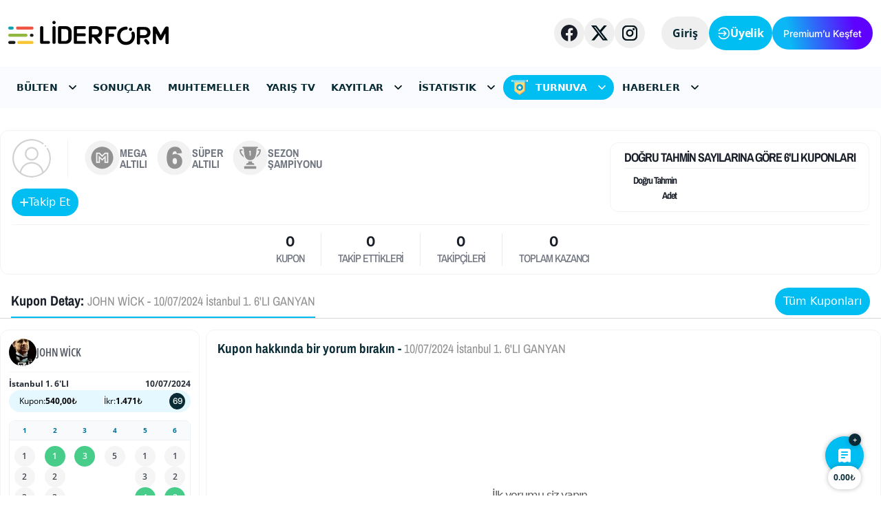

--- FILE ---
content_type: text/html; charset=utf-8
request_url: https://liderform.com.tr/kupon/756694
body_size: 7718
content:
<!DOCTYPE html><html lang="tr"><head><meta charSet="utf-8"/><script>
          (function(w,d,s,l,i){w[l]=w[l]||[];w[l].push({'gtm.start':
            new Date().getTime(),event:'gtm.js'});var f=d.getElementsByTagName(s)[0],
            j=d.createElement(s),dl=l!='dataLayer'?'&l='+l:'';j.async=true;j.src=
            'https://www.googletagmanager.com/gtm.js?id='+i+dl;f.parentNode.insertBefore(j,f);
            })(window,document,'script','dataLayer','GTM-MQMF8N43');
        </script><title>Kupon JOHN WİCK - 10/07/2024 İstanbul 1. 6&#x27;LI GANYAN | LiderForm</title><meta name="viewport" content="width=device-width, initial-scale=1.0"/><meta name="description" content="Kupon Detay JOHN WİCK adlı oyuncumuzun 10/07/2024 tarihli İstanbul yarışları için doldurduğu 1. 6&#x27;LI GANYAN kupon ve yorum sayfasıdır"/><link rel="canonical" href="https://liderform.com.tr/kupon/756694"/><meta name="keywords" content="Altılı, 1. Altılı, 2. Altılı, At yarışı, Yarış Kuponu, TJK, At Yarışı Bülteni, 6&#x27;LI Ganyan"/><meta property="og:type" content="website"/><meta property="og:site_name" content="LiderForm"/><meta property="og:url" content="https://liderform.com.tr/kupon/756694"/><meta property="og:title" content="Kupon JOHN WİCK - 10/07/2024 İstanbul 1. 6&#x27;LI GANYAN"/><meta property="og:description" content="Kupon Detay JOHN WİCK adlı oyuncumuzun 10/07/2024 tarihli İstanbul yarışları için doldurduğu 1. 6&#x27;LI GANYAN kupon ve yorum sayfasıdır"/><meta property="og:image" content="https://liderform.com.tr/icons/og.jpg"/><meta property="og:image:width" content="1200"/><meta property="og:image:height" content="630"/><meta property="og:image:type" content="image/jpeg"/><meta name="twitter:card" content="summary_large_image"/><meta name="twitter:site" content="@liderformcomtr"/><meta name="twitter:creator" content="@liderformcomtr"/><meta name="twitter:title" content="Kupon JOHN WİCK - 10/07/2024 İstanbul 1. 6&#x27;LI GANYAN"/><meta name="twitter:description" content="Kupon Detay JOHN WİCK adlı oyuncumuzun 10/07/2024 tarihli İstanbul yarışları için doldurduğu 1. 6&#x27;LI GANYAN kupon ve yorum sayfasıdır"/><meta name="twitter:image" content="https://liderform.com.tr/icons/og.jpg"/><link rel="alternate" hrefLang="tr" href="https://liderform.com.tr/kupon/756694"/><link rel="alternate" hrefLang="x-default" href="https://liderform.com.tr/kupon/756694"/><link rel="icon" href="https://liderform.com.tr/images/favicon.ico"/><link rel="shortcut icon" href="https://liderform.com.tr/favicon_32.ico" type="image/x-icon"/><link rel="manifest" href="https://liderform.com.tr/manifest.json"/><meta name="apple-mobile-web-app-title" content="LiderForm"/><link rel="apple-touch-icon-precomposed" href="https://liderform.com.tr/icons/liderform-icon.png"/><link rel="apple-touch-icon" href="https://liderform.com.tr/icons/liderform-icon.png"/><link rel="apple-touch-icon" sizes="72x72" href="https://liderform.com.tr/icons/liderform-icon-72x72.png"/><link rel="apple-touch-icon" sizes="76x76" href="https://liderform.com.tr/icons/liderform-icon-76x76.png"/><link rel="apple-touch-icon" sizes="114x114" href="https://liderform.com.tr/icons/liderform-icon-114x114.png"/><link rel="apple-touch-icon" sizes="120x120" href="https://liderform.com.tr/icons/liderform-icon-120x120.png"/><link rel="apple-touch-icon" sizes="144x144" href="https://liderform.com.tr/icons/liderform-icon-144x144.png"/><link rel="apple-touch-icon" sizes="152x152" href="https://liderform.com.tr/icons/liderform-icon-152x152.png"/><link rel="apple-touch-icon-precomposed" sizes="72x72" href="https://liderform.com.tr/icons/liderform-icon-72x72.png"/><link rel="apple-touch-icon-precomposed" sizes="76x76" href="https://liderform.com.tr/icons/liderform-icon-76x76.png"/><link rel="apple-touch-icon-precomposed" sizes="114x114" href="https://liderform.com.tr/icons/liderform-icon-114x114.png"/><link rel="apple-touch-icon-precomposed" sizes="120x120" href="https://liderform.com.tr/icons/liderform-icon-120x120.png"/><link rel="apple-touch-icon-precomposed" sizes="144x144" href="https://liderform.com.tr/icons/liderform-icon-144x144.png"/><link rel="apple-touch-icon-precomposed" sizes="152x152" href="https://liderform.com.tr/icons/liderform-icon-152x152.png"/><meta name="application-name" content="LiderForm"/><meta name="next-head-count" content="43"/><script async="" src="https://securepubads.g.doubleclick.net/tag/js/gpt.js"></script><link rel="preload" href="/_next/static/css/870e49f89b613fe8.css" as="style"/><link rel="stylesheet" href="/_next/static/css/870e49f89b613fe8.css" data-n-g=""/><noscript data-n-css=""></noscript><script defer="" nomodule="" src="/_next/static/chunks/polyfills-c67a75d1b6f99dc8.js"></script><script src="/_next/static/chunks/webpack-359f1cd4cb577f64.js" defer=""></script><script src="/_next/static/chunks/framework-92a422f151f77ddb.js" defer=""></script><script src="/_next/static/chunks/main-c9e0ff141a03b060.js" defer=""></script><script src="/_next/static/chunks/pages/_app-7d092a5ed1304747.js" defer=""></script><script src="/_next/static/chunks/5293-aa4ac491f90561b7.js" defer=""></script><script src="/_next/static/chunks/5573-c03f911c27a310ab.js" defer=""></script><script src="/_next/static/chunks/6494-ec90ba462936da2c.js" defer=""></script><script src="/_next/static/chunks/9275-c51365b44a53db00.js" defer=""></script><script src="/_next/static/chunks/pages/coupon-detail-68401261644be94c.js" defer=""></script><script src="/_next/static/RSlewcMGW3LFgKTN1Tkw0/_buildManifest.js" defer=""></script><script src="/_next/static/RSlewcMGW3LFgKTN1Tkw0/_ssgManifest.js" defer=""></script></head><body><noscript><iframe src="https://www.googletagmanager.com/ns.html?id=GTM-MQMF8N43" height="0" width="0" style="display:none;visibility:hidden"></iframe></noscript><div id="__next"><header class="max-w-[1280px] w-100 pt-[23.34px] pb-[23.34px] mx-auto w-full customlgfull:px-[12px]"><div class="header-body w-full mx-auto flex align-center"><div class="header-logo mr-[12px] flex items-center"><a href="/"><img src="/images/logo.png" alt="Liderform" class="w-[233px] h-[36px]"/></a></div><div class="header-social flex justify-center items-center gap-[8px] ml-auto mr-[12px]"><div class="header-social-icon flex justify-center items-center cursor-pointer w-[44px] h-[44px] rounded-full bg-[#EFEFEF]"><span style="background-image:url(/icons/facebook.svg);background-size:contain;background-repeat:no-repeat;background-position:center" class="w-[24px] h-[24px] block" title="Facebook"></span></div><div class="header-social-icon flex justify-center items-center cursor-pointer w-[44px] h-[44px] rounded-full bg-[#EFEFEF]"><span style="background-image:url(/icons/x.svg);background-size:contain;background-repeat:no-repeat;background-position:center" class="w-[24px] h-[24px] block" title="Twitter X"></span></div><div class="header-social-icon flex justify-center items-center cursor-pointer w-[44px] h-[44px] rounded-full bg-[#EFEFEF]"><span style="background-image:url(/icons/instagram.svg);background-size:contain;background-repeat:no-repeat;background-position:center" class="w-[24px] h-[24px] block" title="Instagram"></span></div></div><div class="header-auth flex justify-center items-center gap-[12px] ml-[12px]"><a class="btn-login bg-[#EFEFEF] text-base not-italic font-OSBold text-darkGreen leading-[-0.16px] px-[16px] py-[12px] rounded-full" href="/login">Giriş</a><a class="btn-register text-[16px] leading-[22px] tracking-[-0.01em] font-OSBold bg-mainBlue500 py-[14px] px-[12px] flex justify-center items-center rounded-full gap-[6px]" href="/register"><img src="/icons/auth-white.svg" alt="Premium Üyelik" class="max-w-[19px] max-h-[20px]"/><p class="m-0 text-white">Üyelik</p></a><a class="px-[16px] text-[14px] text-center text-white font-InterMedium min-h-[48px] flex flex-row items-center justify-center rounded-full [background:linear-gradient(77.31deg,#0BB7F4_18.38%,#3659F9_50%,#5E01FF_81.62%)] overflow-hidden" href="/premium">Premium’u Keşfet</a></div></div></header><nav class="w-full bg-turqoiseLight mb-[32px]"><div class="max-w-[1280px] flex align-center mx-auto w-full customlgfull:px-[12px] mdfull:flex-wrap"><div class="group relative cursor-pointer text-sm not-italic font-bold leading-5 tracking-[-0.14px] min-w-[89px] min-h-[60px] flex"><div class="flex items-center justify-between"><a class=" text-darkGreen flex items-center justify-between px-[12px] py-[6px] rounded-full" href="/program">BÜLTEN<span class="inline-block w-[11px] h-[6px] ml-[16px] bg-no-repeat bg-contain" style="background-image:url(&#x27;/icons/arrow-bottom-black.svg&#x27;)" role="img" aria-label="Açılır menü"></span></a></div><div class="rounded-[12px] border stroke-[#E9E9E9] bg-white hidden absolute top-[90%] z-[20] left-[50%] translate-x-[-50%] group-hover:block min-w-[155px] overflow-hidden divide-y divide-[#E9E9E9]"><a href="/program" class="block text-sm not-italic font-bold leading-5 text-lighterGreen p-[12px] text-center line-clamp-1 hover:bg-tableLightBg ">Program</a><a href="/program/performans" class="block text-sm not-italic font-bold leading-5 text-lighterGreen p-[12px] text-center line-clamp-1 hover:bg-tableLightBg ">Performanslar</a><a href="/program/galop" class="block text-sm not-italic font-bold leading-5 text-lighterGreen p-[12px] text-center line-clamp-1 hover:bg-tableLightBg ">Galop</a><a href="/program/galop-bulten" class="block text-sm not-italic font-bold leading-5 text-lighterGreen p-[12px] text-center line-clamp-1 hover:bg-tableLightBg ">Bülten Galop</a><a href="/program/jokey" class="block text-sm not-italic font-bold leading-5 text-lighterGreen p-[12px] text-center line-clamp-1 hover:bg-tableLightBg ">Jokey</a><a href="/program/kim-kimi-gecti" class="block text-sm not-italic font-bold leading-5 text-lighterGreen p-[12px] text-center line-clamp-1 hover:bg-tableLightBg ">Kim Kimi Geçti?</a><a href="/program/birincilikler" class="block text-sm not-italic font-bold leading-5 text-lighterGreen p-[12px] text-center line-clamp-1 hover:bg-tableLightBg ">Birincilikler</a><a href="/program/orijin" class="block text-sm not-italic font-bold leading-5 text-lighterGreen p-[12px] text-center line-clamp-1 hover:bg-tableLightBg ">Orijin</a><a href="/program/sprintler" class="block text-sm not-italic font-bold leading-5 text-lighterGreen p-[12px] text-center line-clamp-1 hover:bg-tableLightBg ">Sprintler</a></div></div><div class="group relative cursor-pointer text-sm not-italic font-bold leading-5 tracking-[-0.14px] min-w-[89px] min-h-[60px] flex"><div class="flex items-center justify-between"><a class=" text-darkGreen flex items-center justify-between px-[12px] py-[6px] rounded-full" href="/sonuclar">SONUÇLAR</a></div></div><div class="group relative cursor-pointer text-sm not-italic font-bold leading-5 tracking-[-0.14px] min-w-[89px] min-h-[60px] flex"><div class="flex items-center justify-between"><a class=" text-darkGreen flex items-center justify-between px-[12px] py-[6px] rounded-full" href="/muhtemeller">MUHTEMELLER</a></div></div><div class="group relative cursor-pointer text-sm not-italic font-bold leading-5 tracking-[-0.14px] min-w-[89px] min-h-[60px] flex"><div class="flex items-center justify-between"><a class=" text-darkGreen flex items-center justify-between px-[12px] py-[6px] rounded-full" href="/tjk-tv-videolar">YARIŞ TV</a></div></div><div class="group relative cursor-pointer text-sm not-italic font-bold leading-5 tracking-[-0.14px] min-w-[89px] min-h-[60px] flex"><div class="flex items-center justify-between"><a class=" text-darkGreen flex items-center justify-between px-[12px] py-[6px] rounded-full" href="/kayitlar">KAYITLAR<span class="inline-block w-[11px] h-[6px] ml-[16px] bg-no-repeat bg-contain" style="background-image:url(&#x27;/icons/arrow-bottom-black.svg&#x27;)" role="img" aria-label="Açılır menü"></span></a></div><div class="rounded-[12px] border stroke-[#E9E9E9] bg-white hidden absolute top-[90%] z-[20] left-[50%] translate-x-[-50%] group-hover:block min-w-[155px] overflow-hidden divide-y divide-[#E9E9E9]"><a href="/kayitlar" class="block text-sm not-italic font-bold leading-5 text-lighterGreen p-[12px] text-center line-clamp-1 hover:bg-tableLightBg ">Program</a><a href="/kayitlar/galop" class="block text-sm not-italic font-bold leading-5 text-lighterGreen p-[12px] text-center line-clamp-1 hover:bg-tableLightBg ">Galop</a></div></div><div class="group relative cursor-pointer text-sm not-italic font-bold leading-5 tracking-[-0.14px] min-w-[89px] min-h-[60px] flex"><div class="flex items-center justify-between"><a class=" text-darkGreen flex items-center justify-between px-[12px] py-[6px] rounded-full" href="/istatistik/at">İSTATISTIK<span class="inline-block w-[11px] h-[6px] ml-[16px] bg-no-repeat bg-contain" style="background-image:url(&#x27;/icons/arrow-bottom-black.svg&#x27;)" role="img" aria-label="Açılır menü"></span></a></div><div class="rounded-[12px] border stroke-[#E9E9E9] bg-white hidden absolute top-[90%] z-[20] left-[50%] translate-x-[-50%] group-hover:block min-w-[155px] overflow-hidden divide-y divide-[#E9E9E9]"><a href="/istatistik/at" class="block text-sm not-italic font-bold leading-5 text-lighterGreen p-[12px] text-center line-clamp-1 hover:bg-tableLightBg ">Atlar</a><a href="/istatistik/jokey" class="block text-sm not-italic font-bold leading-5 text-lighterGreen p-[12px] text-center line-clamp-1 hover:bg-tableLightBg ">Jokeyler</a><a href="/istatistik/kisraklar" class="block text-sm not-italic font-bold leading-5 text-lighterGreen p-[12px] text-center line-clamp-1 hover:bg-tableLightBg ">Kısraklar</a><a href="/istatistik/aygirlar" class="block text-sm not-italic font-bold leading-5 text-lighterGreen p-[12px] text-center line-clamp-1 hover:bg-tableLightBg ">Aygırlar</a><a href="/istatistik/kisrak-babalari" class="block text-sm not-italic font-bold leading-5 text-lighterGreen p-[12px] text-center line-clamp-1 hover:bg-tableLightBg ">Kısrak Babaları</a></div></div><div class="group relative cursor-pointer text-sm not-italic font-bold leading-5 tracking-[-0.14px] min-w-[89px] min-h-[60px] flex"><div class="flex items-center justify-between"><a class="bg-mainBlue500 text-white text-darkGreen flex items-center justify-between px-[12px] py-[6px] rounded-full" href="/turnuva"><span class="mr-[11px] inline-block w-[24px] h-[24px] bg-[url(&#x27;/icons/tournament.svg&#x27;)] bg-no-repeat bg-contain" aria-label="Turnuva" role="img"></span>TURNUVA<span class="inline-block w-[11px] h-[6px] ml-[16px] bg-no-repeat bg-contain" style="background-image:url(&#x27;/icons/arrow-bottom-white.svg&#x27;)" role="img" aria-label="Açılır menü"></span></a></div><div class="rounded-[12px] border stroke-[#E9E9E9] bg-white hidden absolute top-[90%] z-[20] left-[50%] translate-x-[-50%] group-hover:block min-w-[155px] overflow-hidden divide-y divide-[#E9E9E9]"><a href="/turnuva" class="block text-sm not-italic font-bold leading-5 text-lighterGreen p-[12px] text-center line-clamp-1 hover:bg-tableLightBg ">Turnuva</a><a href="/turnuva/liderler" class="block text-sm not-italic font-bold leading-5 text-lighterGreen p-[12px] text-center line-clamp-1 hover:bg-tableLightBg ">Liderler</a><a href="/turnuva/gazi-turnuvasi" class="block text-sm not-italic font-bold leading-5 text-lighterGreen p-[12px] text-center line-clamp-1 hover:bg-tableLightBg ">Gazi Turnuvası</a></div></div><div class="group relative cursor-pointer text-sm not-italic font-bold leading-5 tracking-[-0.14px] min-w-[89px] min-h-[60px] flex"><div class="flex items-center justify-between"><a class=" text-darkGreen flex items-center justify-between px-[12px] py-[6px] rounded-full" href="/haberler">HABERLER<span class="inline-block w-[11px] h-[6px] ml-[16px] bg-no-repeat bg-contain" style="background-image:url(&#x27;/icons/arrow-bottom-black.svg&#x27;)" role="img" aria-label="Açılır menü"></span></a></div><div class="rounded-[12px] border stroke-[#E9E9E9] bg-white hidden absolute top-[90%] z-[20] left-[50%] translate-x-[-50%] group-hover:block min-w-[155px] overflow-hidden divide-y divide-[#E9E9E9]"><a href="/haberler/analizler" class="block text-sm not-italic font-bold leading-5 text-lighterGreen p-[12px] text-center line-clamp-1 hover:bg-tableLightBg ">Analizler</a><a href="/haberler/dunya-yarislari" class="block text-sm not-italic font-bold leading-5 text-lighterGreen p-[12px] text-center line-clamp-1 hover:bg-tableLightBg ">Dünya Yarışları</a><a href="/haberler/duyurular" class="block text-sm not-italic font-bold leading-5 text-lighterGreen p-[12px] text-center line-clamp-1 hover:bg-tableLightBg ">Duyurular</a><a href="/haberler/hurkont" class="block text-sm not-italic font-bold leading-5 text-lighterGreen p-[12px] text-center line-clamp-1 hover:bg-tableLightBg ">Hürkont</a><a href="/haberler/camia" class="block text-sm not-italic font-bold leading-5 text-lighterGreen p-[12px] text-center line-clamp-1 hover:bg-tableLightBg ">Camia</a><a href="/haberler/tjk" class="block text-sm not-italic font-bold leading-5 text-lighterGreen p-[12px] text-center line-clamp-1 hover:bg-tableLightBg ">TJK</a><a href="/haberler/soylesi" class="block text-sm not-italic font-bold leading-5 text-lighterGreen p-[12px] text-center line-clamp-1 hover:bg-tableLightBg ">Söyleşi</a></div></div></div></nav><section class="max-w-[1360px] align-center mx-auto w-full customlgfull2:px-[12px]"><div id="desktop_top_970x90" class="flex flex-row justify-center max-h-[90px]"></div><div class="w-full"><div class="border border-mainGray50 rounded-[12px] px-[16px] py-[12px] mb-[16px]"><div><div class="flex justify-between items-center"><div class="flex flex-col"><div class="flex mb-[8px]"><div class="flex flex-row items-center gap-[16px]"><div class="max-w-[72px] max-h-[72px] rounded-[100%] overflow-hidden"><img data-src="/icons/avatar-placeholder.png" class="max-w-[72px] max-h-[72px] lazyload"/></div><div class="flex-row items-center gap-[8px]"><p class="text-mainBlack font-ANBold text-[20px] leading-[20px] mb-[12px]"></p><p class="text-mainBlack text-[15px] leading-[16px] flex gap-[8px] items-center"></p></div></div><div class="flex ml-[24px] pl-[24px] border-l-[1px] border-mainGray50"><div class="flex flex-row justify-center items-center gap-[14px] mr-[14px]"><img data-src="/icons/tournament/tournament-coupon-detail-1.png" alt="Mega Altılı" class="lazyload"/><p class="uppercase font-ANBold text-[#717680] text-[16px] leading-[16px]">Mega<br/>Altılı</p></div><div class="flex flex-row justify-center items-center gap-[14px] mr-[14px]"><img data-src="/icons/tournament/tournament-coupon-detail-2.png" alt="Süper Altılı" class="lazyload"/><p class="uppercase font-ANBold text-[#717680] text-[16px] leading-[16px]">Süper<br/>Altılı</p></div><div class="flex flex-row justify-center items-center gap-[14px] mr-[14px]"><img data-src="/icons/tournament/tournament-coupon-detail-3.png" alt="Sezon Şampiyonu" class="lazyload"/><p class="uppercase font-ANBold text-[#717680] text-[16px] leading-[16px]">Sezon<br/>Şampiyonu</p></div></div></div><div class="mt-[8px]"><button class="bg-mainBlue500 py-[8px] px-[12px] flex justify-center items-center rounded-full gap-[6px] text-white"> <img class="filter brightness-[100] lazyload" data-src="/icons/plus-black.svg" alt="Takip Et"/>Takip Et</button></div></div><div class="px-[19.5px] py-[12px] border border-mainGray50 rounded-[12px]"><div class="border-b border-mainGray50 pb-[6px] mb-[6px]"><p class="font-ANBold text-[18px] leading-[18px] text-mainBlack tracking-[-1px] uppercase">Doğru Tahmin Sayılarına Göre 6&#x27;lı Kuponları</p></div><div><div class="flex  justify-center items-center"><p class="font-ANBold leading-[22px] text-[14px] text-mainBlack tracking-[-1px] mr-[12px] min-w-[76px] text-right">Doğru Tahmin</p><div class="flex w-full justify-between flex-row"></div></div><div class="flex  justify-center items-center"><p class="font-ANBold leading-[22px] text-[14px] text-mainBlack tracking-[-1px] mr-[12px] min-w-[76px] text-right">Adet</p><div class="flex w-full justify-between flex-row"></div></div></div></div></div></div><div class="w-full border-t-[1px] border-mainGray50 mt-[12px] pt-[12px]"><div class="w-max flex justify-center divide-x divide-[#E9EAEB] mx-auto"><div class="flex flex-col items-center w-full pr-[24px]"><div class="font-InterBold text-mainBlack leading-[25px] text-[20px] whitespace-nowrap">0</div><p class="font-ANMedium text-[#717680] leading-[22px] text-[16px] tracking-[-1px] whitespace-nowrap">KUPON</p></div><div class="flex flex-col items-center w-full px-[24px]"><div class="font-InterBold text-mainBlack leading-[25px] text-[20px] whitespace-nowrap">0</div><p class="font-ANMedium text-[#717680] leading-[22px] text-[16px] tracking-[-1px] whitespace-nowrap">TAKİP ETTİKLERİ</p></div><div class="flex flex-col items-center w-full px-[24px]"><div class="font-InterBold text-mainBlack leading-[25px] text-[20px] whitespace-nowrap">0</div><p class="font-ANMedium text-[#717680] leading-[22px] text-[16px] tracking-[-1px] whitespace-nowrap">TAKİPÇİLERİ</p></div><div class="flex flex-col items-center w-full px-[24px]"><div class="font-InterBold text-mainBlack leading-[25px] text-[20px] whitespace-nowrap">0</div><p class="font-ANMedium text-[#717680] leading-[22px] text-[16px] tracking-[-1px] whitespace-nowrap">TOPLAM KAZANCI</p></div></div></div></div><div class="flex justify-between items-center mb-[16px] border-b border-secondGray300 w-full px-[16px]"><div><h1 class="font-ANBold text-[20px] leading-[20px] text-mainBlack py-[12px] border-b-[2px] border-mainBlue500">Kupon Detay:<!-- --> <span class="text-[18px] text-[#919191] font-ANRegular">JOHN WİCK<!-- --> -<!-- --> <!-- -->10/07/2024<!-- --> <!-- -->İstanbul<!-- --> <!-- -->1<!-- -->. <!-- -->6&#x27;LI GANYAN</span></h1></div><div><a class="bg-mainBlue500 py-[8px] px-[12px] flex justify-center items-center rounded-full  text-white" href="/kullanicilar/163794">Tüm Kuponları</a></div></div><div class="flex"><div class="min-w-[290px] mr-[9px]"><div class="relative p-[12px] rounded-[12px] border border-mainGray50 max-w-[300px] flex flex-col w-full bg-white lgfull:max-w-[-webkit-fill-available] "><div class="h-full contents"><div class="flex gap-[8px] flex-row items-center mb-[8px] pb-[8px] border-[#F5F5F5] border-b-[1px]"><a class="flex flex-row items-center gap-[8px] cursor-pointer " href="/kullanicilar/163794"><div class="max-w-[40px] max-h-[40px] min-w-[40px] min-h-[40px] overflow-hidden rounded-full"><img data-src="https://media.liderform.com.tr/uploads/2023/08/ffa28952efa11075f89dbd38214210f1.jpg" alt="Avatar" class="lazyload"/></div><div class="flex flex-col"><p class="text-mainBlue500 text-[10px] leading-[15px] flex gap-[4px] font-OSCSemiBold"></p><p class="text-[#535862] text-[16px] leading-[16px] font-OSCSemiBold">JOHN WİCK</p></div></a><div class="ml-auto flex flex-row items-center gap-[4px]"></div></div><div class="mb-[12px] flex flex-col gap-[4px]"><p class="text-[#252B37] font-OSBold text-[12px] leading-[18px] text-center flex flex-row justify-between items-center"><span>İstanbul<!-- --> <!-- -->1.<!-- --> <!-- -->6&#x27;LI</span><span>10/07/2024</span></p><div class="bg-[#E6F8FF] rounded-full flex flex-row items-center justify-around divide-x divide-white max-h-[32px] h-[32px] pl-[15px] pr-[8px]"><p class="text-center justify-center max-h-[15px] h-[15px] font-OSRegular text-[12px] leading-[12px] flex flex-row items-center gap-[4px] mr-auto">Kupon:<!-- --> <span class="font-OSBold text-[12px] leading-[12px]">540,00₺</span></p><p class="text-center justify-center max-h-[15px] h-[15px] font-OSRegular text-[12px] leading-[12px] flex flex-row items-center gap-[4px]">İkr:<!-- --> <span class="font-OSBold text-[12px] leading-[2px]">1.471₺</span></p><p class="w-[24px] min-w-[24px] duration-100 rounded-[999px] cursor-pointer px-[0px] transition-all font-InterMedium text-[12px] text-white bg-darkGreen h-[24px] min-h-[24px] flex flex-col items-center text-center justify-center ml-auto">69</p></div></div><a class="flex flex-row mb-[8px] relative border-[#EEF2F6] border rounded-[8px] overflow-hidden h-full cursor-pointer " href="/kupon/756694"><div class="mb-4 min-h-[264px] max-h-[264px] w-full !max-h-full overflow-hidden"><div class="bg-[#F8FAFC] flex flex-col items-center justify-center mb-[8px] w-full h-[28px] min-h-[28px] max-h-[28px] border-[#EEF2F6] border-b"><span class="font-OSBold text-[10px] leading-[12.1px] text-[#027097]">1</span></div><div class="gap-[8px] flex flex-col justify-center items-center"><div class="rounded-[999px] w-[30px] h-[30px] flex flex-col items-center justify-center text-[#414651] bg-[#F5F5F5]"><span class="text-[12px] leading-[18px] font-OSSemiBold">1</span></div><div class="rounded-[999px] w-[30px] h-[30px] flex flex-col items-center justify-center text-[#414651] bg-[#F5F5F5]"><span class="text-[12px] leading-[18px] font-OSSemiBold">2</span></div><div class="rounded-[999px] w-[30px] h-[30px] flex flex-col items-center justify-center text-[#414651] bg-[#F5F5F5]"><span class="text-[12px] leading-[18px] font-OSSemiBold">3</span></div><div class="rounded-[999px] w-[30px] h-[30px] flex flex-col items-center justify-center text-[#414651] bg-[#F5F5F5]"><span class="text-[12px] leading-[18px] font-OSSemiBold">4</span></div><div class="rounded-[999px] w-[30px] h-[30px] flex flex-col items-center justify-center text-white bg-[#47CD89]"><span class="text-[12px] leading-[18px] font-OSSemiBold">5</span></div><div class="rounded-[999px] w-[30px] h-[30px] flex flex-col items-center justify-center text-[#414651] bg-[#F5F5F5]"><span class="text-[12px] leading-[18px] font-OSSemiBold">6</span></div></div></div><div class="mb-4 min-h-[264px] max-h-[264px] w-full !max-h-full overflow-hidden"><div class="bg-[#F8FAFC] flex flex-col items-center justify-center mb-[8px] w-full h-[28px] min-h-[28px] max-h-[28px] border-[#EEF2F6] border-b"><span class="font-OSBold text-[10px] leading-[12.1px] text-[#027097]">2</span></div><div class="gap-[8px] flex flex-col justify-center items-center"><div class="rounded-[999px] w-[30px] h-[30px] flex flex-col items-center justify-center text-white bg-[#47CD89]"><span class="text-[12px] leading-[18px] font-OSSemiBold">1</span></div><div class="rounded-[999px] w-[30px] h-[30px] flex flex-col items-center justify-center text-[#414651] bg-[#F5F5F5]"><span class="text-[12px] leading-[18px] font-OSSemiBold">2</span></div><div class="rounded-[999px] w-[30px] h-[30px] flex flex-col items-center justify-center text-[#414651] bg-[#F5F5F5]"><span class="text-[12px] leading-[18px] font-OSSemiBold">3</span></div><div class="rounded-[999px] w-[30px] h-[30px] flex flex-col items-center justify-center text-[#414651] bg-[#F5F5F5]"><span class="text-[12px] leading-[18px] font-OSSemiBold">4</span></div><div class="rounded-[999px] w-[30px] h-[30px] flex flex-col items-center justify-center text-[#414651] bg-[#F5F5F5]"><span class="text-[12px] leading-[18px] font-OSSemiBold">5</span></div><div class="rounded-[999px] w-[30px] h-[30px] flex flex-col items-center justify-center text-[#414651] bg-[#F5F5F5]"><span class="text-[12px] leading-[18px] font-OSSemiBold">6</span></div></div></div><div class="mb-4 min-h-[264px] max-h-[264px] w-full !max-h-full overflow-hidden"><div class="bg-[#F8FAFC] flex flex-col items-center justify-center mb-[8px] w-full h-[28px] min-h-[28px] max-h-[28px] border-[#EEF2F6] border-b"><span class="font-OSBold text-[10px] leading-[12.1px] text-[#027097]">3</span></div><div class="gap-[8px] flex flex-col justify-center items-center"><div class="rounded-[999px] w-[30px] h-[30px] flex flex-col items-center justify-center text-white bg-[#47CD89]"><span class="text-[12px] leading-[18px] font-OSSemiBold">3</span></div></div></div><div class="mb-4 min-h-[264px] max-h-[264px] w-full !max-h-full overflow-hidden"><div class="bg-[#F8FAFC] flex flex-col items-center justify-center mb-[8px] w-full h-[28px] min-h-[28px] max-h-[28px] border-[#EEF2F6] border-b"><span class="font-OSBold text-[10px] leading-[12.1px] text-[#027097]">4</span></div><div class="gap-[8px] flex flex-col justify-center items-center"><div class="rounded-[999px] w-[30px] h-[30px] flex flex-col items-center justify-center text-[#414651] bg-[#F5F5F5]"><span class="text-[12px] leading-[18px] font-OSSemiBold">5</span></div></div></div><div class="mb-4 min-h-[264px] max-h-[264px] w-full !max-h-full overflow-hidden"><div class="bg-[#F8FAFC] flex flex-col items-center justify-center mb-[8px] w-full h-[28px] min-h-[28px] max-h-[28px] border-[#EEF2F6] border-b"><span class="font-OSBold text-[10px] leading-[12.1px] text-[#027097]">5</span></div><div class="gap-[8px] flex flex-col justify-center items-center"><div class="rounded-[999px] w-[30px] h-[30px] flex flex-col items-center justify-center text-[#414651] bg-[#F5F5F5]"><span class="text-[12px] leading-[18px] font-OSSemiBold">1</span></div><div class="rounded-[999px] w-[30px] h-[30px] flex flex-col items-center justify-center text-[#414651] bg-[#F5F5F5]"><span class="text-[12px] leading-[18px] font-OSSemiBold">3</span></div><div class="rounded-[999px] w-[30px] h-[30px] flex flex-col items-center justify-center text-white bg-[#47CD89]"><span class="text-[12px] leading-[18px] font-OSSemiBold">4</span></div><div class="rounded-[999px] w-[30px] h-[30px] flex flex-col items-center justify-center text-[#414651] bg-[#F5F5F5]"><span class="text-[12px] leading-[18px] font-OSSemiBold">5</span></div><div class="rounded-[999px] w-[30px] h-[30px] flex flex-col items-center justify-center text-[#414651] bg-[#F5F5F5]"><span class="text-[12px] leading-[18px] font-OSSemiBold">6</span></div><div class="rounded-[999px] w-[30px] h-[30px] flex flex-col items-center justify-center text-[#414651] bg-[#F5F5F5]"><span class="text-[12px] leading-[18px] font-OSSemiBold">7</span></div></div></div><div class="mb-4 min-h-[264px] max-h-[264px] w-full !max-h-full overflow-hidden"><div class="bg-[#F8FAFC] flex flex-col items-center justify-center mb-[8px] w-full h-[28px] min-h-[28px] max-h-[28px] border-[#EEF2F6] border-b"><span class="font-OSBold text-[10px] leading-[12.1px] text-[#027097]">6</span></div><div class="gap-[8px] flex flex-col justify-center items-center"><div class="rounded-[999px] w-[30px] h-[30px] flex flex-col items-center justify-center text-[#414651] bg-[#F5F5F5]"><span class="text-[12px] leading-[18px] font-OSSemiBold">1</span></div><div class="rounded-[999px] w-[30px] h-[30px] flex flex-col items-center justify-center text-[#414651] bg-[#F5F5F5]"><span class="text-[12px] leading-[18px] font-OSSemiBold">2</span></div><div class="rounded-[999px] w-[30px] h-[30px] flex flex-col items-center justify-center text-white bg-[#47CD89]"><span class="text-[12px] leading-[18px] font-OSSemiBold">3</span></div><div class="rounded-[999px] w-[30px] h-[30px] flex flex-col items-center justify-center text-[#414651] bg-[#F5F5F5]"><span class="text-[12px] leading-[18px] font-OSSemiBold">4</span></div><div class="rounded-[999px] w-[30px] h-[30px] flex flex-col items-center justify-center text-[#414651] bg-[#F5F5F5]"><span class="text-[12px] leading-[18px] font-OSSemiBold">5</span></div></div></div></a></div><div class="flex flex-row justify-between mb-[8px] pb-[8px]  mt-auto"><a href="/kupon/756694"><p class="flex flex-row items-center text-[#535862] justify-between gap-[4px] text-[14px] leading-[19.07px] font-OSRegular cursor-pointer"><img data-src="/icons/tournament/tournament-comment.svg" class="lazyload"/> <!-- -->0</p></a><p class="flex flex-row items-center text-[#535862] justify-between gap-[4px] text-[14px] leading-[19.07px] font-OSRegular"><img data-src="/icons/tournament/tournament-like.svg" class="lazyload cursor-pointer"/>0</p></div><div class="flex flex-row items-center gap-[10px]"><div class="w-full relative"><div style="max-height:0px;transition:max-height 0.3s ease-in-out;box-shadow:0px 0px 0px 0px #0000001A;overflow:hidden" class="absolute bottom-[128%] min-w-[157px] rounded-[8px] flex flex-col z-20 [box-shadow:0px_2px_20px_0px_#0000001A] bg-white"><button class="px-[12px] pb-[8px] pt-[12px] gap-[8px] flex flex-row items-center font-OSRegular text-[12px] leading-[18px]"><img data-src="/icons/coupon/whatsapp-share.svg" alt="WhatsApp&#x27;ta Paylaş" class="lazyload"/>WhatsApp&#x27;ta Paylaş</button><span class="w-[80px] my-[4px] border-t border-[#F5F5F5] mx-auto"></span><button class="px-[12px] pb-[8px] pt-[12px] gap-[8px] flex flex-row items-center font-OSRegular text-[12px] leading-[18px]"><img data-src="/icons/coupon/telegram-share.svg" alt="Telegram&#x27;da Paylaş" class="lazyload"/>Telegram&#x27;da Paylaş</button><span class="w-[80px] my-[4px] border-t border-[#F5F5F5] mx-auto"></span><button class="px-[12px] pb-[8px] pt-[12px] gap-[8px] flex flex-row items-center font-OSRegular text-[12px] leading-[18px]"><img data-src="/icons/coupon/facebook-share.svg" alt="Facebook&#x27;ta Paylaş" class="lazyload"/>Facebook&#x27;ta Paylaş</button><span class="w-[80px] my-[4px] border-t border-[#F5F5F5] mx-auto"></span><button class="px-[12px] pb-[8px] pt-[12px] gap-[8px] flex flex-row items-center font-OSRegular text-[12px] leading-[18px]"><img data-src="/icons/coupon/x-share.svg" alt="X&#x27;te Paylaş" class="lazyload"/>X&#x27;te Paylaş</button><span class="w-[80px] my-[4px] border-t border-[#F5F5F5] mx-auto"></span><button class="px-[12px] py-[8px] gap-[8px] flex flex-row items-center font-OSRegular text-[12px] leading-[18px]"><img data-src="/icons/copy-icon.svg" alt="Kopyala" class="lazyload"/>Linki Kopyala/Gönder</button></div><button class="text-[#535862] w-full text-center transition-all hover:bg-[#D5D7DA] bg-[#F5F5F5] rounded-full min-h-[32px] whitespace-nowrap flex flex-row items-center justify-center gap-[8px] px-[10.33px] text-[14px] leading-[20px] font-OSSemiBold">Paylaş<img data-src="/icons/share-gray.svg" alt="Paylaş" class="lazyload"/></button></div></div></div></div><div class="w-5/6 border border-mainGray50 px-[16px] py-[12px] rounded-[12px] flex flex-col"><h2 class="font-ANBold text-[19px] leading-[28px] text-darkGreen">Kupon hakkında bir yorum bırakın - <span class="text-[18px] text-[#919191] font-ANRegular tracking-normal leading-none">10/07/2024<!-- --> <!-- -->İstanbul<!-- --> <!-- -->1<!-- -->. <!-- -->6&#x27;LI GANYAN</span></h2><div class="justify-center items-center flex h-full"><p class="text-[16px] tracking-[-1px] leading-[22px] text-mainGray400">İlk yorumu siz yapın...</p></div><div class="flex w-full gap-[12px]"><div class="max-w-[46px] max-h-[46px] overflow-hidden rounded-full"><img data-src="/icons/tournament/tournament-avatar.png" class="lazyload"/></div><div class="w-full flex flex-row items-center"><input placeholder="Yorum yapın..." class="px-[12px] rounded-[8px] border-[#D5D4DC] border min-h-[48px] w-full" value=""/></div><button class="bg-mainBlue500 py-[12px] px-[15px] flex justify-center items-center rounded-full gap-[10px] text-white">Gönder<img data-src="/icons/send-white.svg" alt="Yorum Yap" class="lazyload"/></button></div></div></div></div></section><div class="bottom-[30px] right-[25px] fixed cursor-pointer w-[56px] h-[56px] flex flex-col justify-center items-center rounded-[100%] bg-mainBlue500 [box-shadow:0_0_7.9px_0_#00000045] z-[999]"><span class="font-OSSemiBold flex flex-col justify-center items-center text-[11px] leading-[18px] tracking-[-0.01em] bg-darkGreen text-white rounded-full absolute -top-[4px] right-[4px] w-[18px] h-[18px]  [box-shadow:0_0_7.9px_0_#00000045]">+</span><span class="inline-block w-[18px] h-[20px] bg-[url(&#x27;/icons/coupon-white.svg&#x27;)] bg-no-repeat bg-contain" aria-label="Kupon Oluştur" role="img"></span><span class="font-OSBold text-[12px] leading-[18px] bg-white text-darkGreen p-[8px] rounded-full absolute -bottom-[21px]  [box-shadow:0_0_7.9px_0_#00000045]">0.00<!-- -->₺</span></div><footer id="footer" class="w-full mt-[40px] border-t-[1px] border-mainGray50 bg-lightBlueBg"><div class="max-w-[1280px] pt-[48px] mx-auto w-full customlgfull:px-[12px]"><div class="footer-logo w-full mb-[22px] inline-block"><img src="/images/logo.png" alt="Liderform Logo"/></div><div class="footer-links mt-[22px] mb-[24px]"><ul class="flex gap-[32px] lgfull:flex-wrap"><li class="flex flex-col min-w-[120px]"><a class="text-lg font-OSBold leading-[25px] tracking-[-0.18px] text-darkGreen mb-[9px]" href="/program">Bülten</a><ul class="mt-[9px] flex flex-col gap-[12px]"><li><a class="text-sm font-OSRegular text-darkGreen leading-[20px] tracking-[-0.14px]" href="/program">Program</a></li><li><a class="text-sm font-OSRegular text-darkGreen leading-[20px] tracking-[-0.14px]" href="/program/performans">Performanslar</a></li><li><a class="text-sm font-OSRegular text-darkGreen leading-[20px] tracking-[-0.14px]" href="/program/galop">Galop</a></li><li><a class="text-sm font-OSRegular text-darkGreen leading-[20px] tracking-[-0.14px]" href="/program/galop-bulten">Bülten Galop</a></li><li><a class="text-sm font-OSRegular text-darkGreen leading-[20px] tracking-[-0.14px]" href="/program/jokey">Jokey</a></li><li><a class="text-sm font-OSRegular text-darkGreen leading-[20px] tracking-[-0.14px]" href="/program/kim-kimi-gecti">Kim Kimi Geçti?</a></li></ul></li><li class="flex flex-col min-w-[120px]"><p class="text-lg font-OSBold leading-[25px] tracking-[-0.18px] text-darkGreen mb-[9px]">Diğer</p><ul class="mt-[9px] flex flex-col gap-[12px]"><li><a class="text-sm font-OSRegular text-darkGreen leading-[20px] tracking-[-0.14px]" href="/sonuclar">Sonuçlar</a></li><li><a class="text-sm font-OSRegular text-darkGreen leading-[20px] tracking-[-0.14px]" href="/tjk-tv-videolar">YARIŞ TV</a></li></ul></li><li class="flex flex-col min-w-[120px]"><a class="text-lg font-OSBold leading-[25px] tracking-[-0.18px] text-darkGreen mb-[9px]" href="/kayitlar">Kayıtlar</a><ul class="mt-[9px] flex flex-col gap-[12px]"><li><a class="text-sm font-OSRegular text-darkGreen leading-[20px] tracking-[-0.14px]" href="/kayitlar/2026-01-21">21 Ocak</a></li><li><a class="text-sm font-OSRegular text-darkGreen leading-[20px] tracking-[-0.14px]" href="/kayitlar/2026-01-22">22 Ocak</a></li><li><a class="text-sm font-OSRegular text-darkGreen leading-[20px] tracking-[-0.14px]" href="/kayitlar/2026-01-23">23 Ocak</a></li><li><a class="text-sm font-OSRegular text-darkGreen leading-[20px] tracking-[-0.14px]" href="/kayitlar/2026-01-24">24 Ocak</a></li><li><a class="text-sm font-OSRegular text-darkGreen leading-[20px] tracking-[-0.14px]" href="/kayitlar/2026-01-25">25 Ocak</a></li><li><a class="text-sm font-OSRegular text-darkGreen leading-[20px] tracking-[-0.14px]" href="/kayitlar/2026-01-26">26 Ocak</a></li></ul></li><li class="flex flex-col min-w-[120px]"><a class="text-lg font-OSBold leading-[25px] tracking-[-0.18px] text-darkGreen mb-[9px]" href="/istatistik/at">İstatistik</a><ul class="mt-[9px] flex flex-col gap-[12px]"><li><a class="text-sm font-OSRegular text-darkGreen leading-[20px] tracking-[-0.14px]" href="/istatistik/at">At</a></li><li><a class="text-sm font-OSRegular text-darkGreen leading-[20px] tracking-[-0.14px]" href="/istatistik/jokey">Jokey</a></li><li><a class="text-sm font-OSRegular text-darkGreen leading-[20px] tracking-[-0.14px]" href="/istatistik/kisraklar">Kısraklar</a></li><li><a class="text-sm font-OSRegular text-darkGreen leading-[20px] tracking-[-0.14px]" href="/istatistik/aygirlar">Aygırlar</a></li><li><a class="text-sm font-OSRegular text-darkGreen leading-[20px] tracking-[-0.14px]" href="/istatistik/kisrak-babalari">Kısrak Babaları</a></li></ul></li><li class="flex flex-col min-w-[120px]"><a class="text-lg font-OSBold leading-[25px] tracking-[-0.18px] text-darkGreen mb-[9px]" href="/turnuva">Turnuva</a><ul class="mt-[9px] flex flex-col gap-[12px]"><li><a class="text-sm font-OSRegular text-darkGreen leading-[20px] tracking-[-0.14px]" href="/turnuva">Turnuva</a></li><li><a class="text-sm font-OSRegular text-darkGreen leading-[20px] tracking-[-0.14px]" href="/turnuva/liderler">Liderler</a></li><li><a class="text-sm font-OSRegular text-darkGreen leading-[20px] tracking-[-0.14px]" href="/turnuva/gazi-turnuvasi">Gazi Turnuvası</a></li></ul></li><li class="flex flex-col min-w-[120px]"><p class="text-lg font-OSBold leading-[25px] tracking-[-0.18px] text-darkGreen mb-[9px]">Hakkımızda</p><ul class="mt-[9px] flex flex-col gap-[12px]"><li><a class="text-sm font-OSRegular text-darkGreen leading-[20px] tracking-[-0.14px]" href="/iletisim">İletişim</a></li></ul></li><li class="flex flex-col min-w-[120px]"><p class="text-lg not-italic font-bold leading-[25px] tracking-[-0.18px] text-darkGreen mb-[9px]">Sosyal Medya</p><div class="footer-social flex justify-center items-center gap-[8px] mt-[9px]"><div class="footer-social-icon flex justify-center items-center cursor-pointer w-[44px] h-[44px] rounded-full bg-[#EFEFEF]"><span style="background-image:url(/icons/facebook.svg);background-size:contain;background-repeat:no-repeat;background-position:center" class="w-[24px] h-[24px] block" title="Facebook"></span></div><div class="footer-social-icon flex justify-center items-center cursor-pointer w-[44px] h-[44px] rounded-full bg-[#EFEFEF]"><span style="background-image:url(/icons/x.svg);background-size:contain;background-repeat:no-repeat;background-position:center" class="w-[24px] h-[24px] block" title="Twitter X"></span></div><div class="footer-social-icon flex justify-center items-center cursor-pointer w-[44px] h-[44px] rounded-full bg-[#EFEFEF]"><span style="background-image:url(/icons/instagram.svg);background-size:contain;background-repeat:no-repeat;background-position:center" class="w-[24px] h-[24px] block" title="Instagram"></span></div></div></li></ul></div><div class="footer-text py-[24px] border-y-[1px] border-mainGray50 mb-[8px] inline-block"><p class="text-sm not-italic font-normal leading-[20px] text-[#727272]">Liderform At Yarışları Enformasyon AŞ, Liderform ’da yer alan içeriklerin kullanımı sırasında abone/kullanıcı tarafında oluşabilecek sorun veya zararlardan hiçbir şekilde sorumlu değildir. Abone/kullanıcı, Liderform ile ilgili olarak temin edilen tüm içerikleri sadece kendi ihtiyaçları için ve doğabilecek riskleri kabul ederek kullanacağını kabul eder. Liderform ‘un içeriklerine ilişkin olarak veya kullanımından kaynaklanan veri kaybı veya bilgisayar sistemi hasarları abone/kullanıcının sorumluluğunda olup Liderform At Yarışları Enformasyon AŞ’nin bu hususta herhangi bir sorumluluğu bulunmamaktadır.</p></div><div class="flex w-full items-center justify-center mx-auto mt-[16px]"><a class="leading-[18px] text-[12px] font-OSSemiBold text-darkGreen" href="/hakkimizda/reklam-politikasi">Reklam Politikası</a><span class="bg-[#9DA4AE] w-[6px] h-[6px] rounded-full ml-[35px] mr-[30px]"></span><a class="leading-[18px] text-[12px] font-OSSemiBold text-darkGreen" href="/hakkimizda/kullanim-sartlari">Kullanım Şartları</a><span class="bg-[#9DA4AE] w-[6px] h-[6px] rounded-full ml-[35px] mr-[30px]"></span><a class="leading-[18px] text-[12px] font-OSSemiBold text-darkGreen" href="/hakkimizda/cerez-politikasi">Çerez Politikası</a><span class="bg-[#9DA4AE] w-[6px] h-[6px] rounded-full ml-[35px] mr-[30px]"></span><a class="leading-[18px] text-[12px] font-OSSemiBold text-darkGreen" href="/hakkimizda/kisisel-verileri-koruma">Kişisel Verileri Koruma</a><img alt="ETBİS" loading="lazy" width="48" height="52" decoding="async" data-nimg="1" class="ml-[40.84px] cursor-pointer" style="color:transparent" src="/images/etbis.svg"/></div></div><div><div class="flex w-full items-center justify-center bg-darkGreen mt-[32px]"><p class="text-white py-[12px] text-sm not-italic font-normal leading-[20px] tracking-[-0.14px]">© 2006 - Liderform At Yarışları Enformasyon AŞ. her hakkı saklıdır.</p></div></div></footer></div><script id="__NEXT_DATA__" type="application/json">{"props":{"pageProps":{"originalDeviceType":"Desktop","isMobile":false,"domain":"https://liderform.com.tr","couponData":{"id":756694,"meeting_date":"2024-07-10","user":{"id":163794,"first_name":"JOHN","last_name":"WİCK","full_name":"JOHN WİCK","avatar":"https://media.liderform.com.tr/uploads/2023/08/ffa28952efa11075f89dbd38214210f1.jpg","tournament":null,"points":null},"price":{"value":540,"currency":"TRY"},"prize":{"value":1471,"currency":"TRY"},"track":{"track_code":"TUR_IST","country_code":"TUR","name":"İstanbul","city":"İstanbul","state":null},"type":"6'LI GANYAN","group":1,"races":[[1,2,3,4,5,6],[1,2,3,4,5,6],[3],[5],[1,3,4,5,6,7],[1,2,3,4,5]],"results":[[5],[1],[3],[3],[4],[3]],"dropped":null,"points":"68.5895","count_comments":0,"count_likes":0,"is_active":true,"is_play":true,"is_share":false,"content":null,"race_time_gmt":null},"couponComments":[],"userId":163794,"footerDataSSR":[{"id":1,"name":"Bülten","slug":"program","subtitle":[{"id":1,"name":"Program","slug":"program"},{"id":2,"name":"Performanslar","slug":"program/performans"},{"id":3,"name":"Galop","slug":"program/galop"},{"id":4,"name":"Bülten Galop","slug":"program/galop-bulten"},{"id":5,"name":"Jokey","slug":"program/jokey"},{"id":6,"name":"Kim Kimi Geçti?","slug":"program/kim-kimi-gecti"}]},{"id":2,"name":"Diğer","slug":"","subtitle":[{"id":1,"name":"Sonuçlar","slug":"sonuclar"},{"id":2,"name":"YARIŞ TV","slug":"tjk-tv-videolar"}]},{"id":3,"name":"Kayıtlar","slug":"kayitlar","subtitle":[{"id":1,"name":"21 Ocak","slug":"kayitlar/2026-01-21"},{"id":2,"name":"22 Ocak","slug":"kayitlar/2026-01-22"},{"id":3,"name":"23 Ocak","slug":"kayitlar/2026-01-23"},{"id":4,"name":"24 Ocak","slug":"kayitlar/2026-01-24"},{"id":5,"name":"25 Ocak","slug":"kayitlar/2026-01-25"},{"id":6,"name":"26 Ocak","slug":"kayitlar/2026-01-26"}]},{"id":4,"name":"İstatistik","slug":"istatistik/at","subtitle":[{"id":1,"name":"At","slug":"istatistik/at"},{"id":2,"name":"Jokey","slug":"istatistik/jokey"},{"id":3,"name":"Kısraklar","slug":"istatistik/kisraklar"},{"id":4,"name":"Aygırlar","slug":"istatistik/aygirlar"},{"id":5,"name":"Kısrak Babaları","slug":"istatistik/kisrak-babalari"}]},{"id":5,"name":"Turnuva","slug":"turnuva","subtitle":[{"id":1,"name":"Turnuva","slug":"turnuva"},{"id":2,"name":"Liderler","slug":"turnuva/liderler"},{"id":3,"name":"Gazi Turnuvası","slug":"turnuva/gazi-turnuvasi"}]},{"id":6,"name":"Hakkımızda","slug":"","subtitle":[{"id":1,"name":"İletişim","slug":"iletisim"}]}],"meta":{"title":"Kupon JOHN WİCK - 10/07/2024 İstanbul 1. 6'LI GANYAN | LiderForm","description":"Kupon Detay JOHN WİCK adlı oyuncumuzun 10/07/2024 tarihli İstanbul yarışları için doldurduğu 1. 6'LI GANYAN kupon ve yorum sayfasıdır","canonical":"https://liderform.com.tr/kupon/756694","keywords":"Altılı, 1. Altılı, 2. Altılı, At yarışı, Yarış Kuponu, TJK, At Yarışı Bülteni, 6'LI Ganyan","ogType":"website","ogTitle":"Kupon JOHN WİCK - 10/07/2024 İstanbul 1. 6'LI GANYAN","ogDescription":"Kupon Detay JOHN WİCK adlı oyuncumuzun 10/07/2024 tarihli İstanbul yarışları için doldurduğu 1. 6'LI GANYAN kupon ve yorum sayfasıdır","ogImage":"https://liderform.com.tr/icons/og.jpg","ogUrl":"https://liderform.com.tr/kupon/756694","ogSiteName":"LiderForm","ogImageWidth":"1200","ogImageHeight":"630","ogImageType":"image/jpeg","twitterCard":"summary_large_image","twitterSite":"@liderformcomtr","twitterCreator":"@liderformcomtr","twitterTitle":"Kupon JOHN WİCK - 10/07/2024 İstanbul 1. 6'LI GANYAN","twitterDescription":"Kupon Detay JOHN WİCK adlı oyuncumuzun 10/07/2024 tarihli İstanbul yarışları için doldurduğu 1. 6'LI GANYAN kupon ve yorum sayfasıdır","twitterImage":"https://liderform.com.tr/icons/og.jpg","hreflang":"tr","hrefAlternate":"https://liderform.com.tr/kupon/756694"}},"__N_SSP":true},"page":"/coupon-detail","query":{"id":"/756694"},"buildId":"RSlewcMGW3LFgKTN1Tkw0","isFallback":false,"isExperimentalCompile":false,"gssp":true,"scriptLoader":[]}</script></body></html>

--- FILE ---
content_type: text/html; charset=utf-8
request_url: https://liderform.com.tr/kupon/756694
body_size: 7738
content:
<!DOCTYPE html><html lang="tr"><head><meta charSet="utf-8"/><script>
          (function(w,d,s,l,i){w[l]=w[l]||[];w[l].push({'gtm.start':
            new Date().getTime(),event:'gtm.js'});var f=d.getElementsByTagName(s)[0],
            j=d.createElement(s),dl=l!='dataLayer'?'&l='+l:'';j.async=true;j.src=
            'https://www.googletagmanager.com/gtm.js?id='+i+dl;f.parentNode.insertBefore(j,f);
            })(window,document,'script','dataLayer','GTM-MQMF8N43');
        </script><title>Kupon JOHN WİCK - 10/07/2024 İstanbul 1. 6&#x27;LI GANYAN | LiderForm</title><meta name="viewport" content="width=device-width, initial-scale=1.0"/><meta name="description" content="Kupon Detay JOHN WİCK adlı oyuncumuzun 10/07/2024 tarihli İstanbul yarışları için doldurduğu 1. 6&#x27;LI GANYAN kupon ve yorum sayfasıdır"/><link rel="canonical" href="https://liderform.com.tr/kupon/756694"/><meta name="keywords" content="Altılı, 1. Altılı, 2. Altılı, At yarışı, Yarış Kuponu, TJK, At Yarışı Bülteni, 6&#x27;LI Ganyan"/><meta property="og:type" content="website"/><meta property="og:site_name" content="LiderForm"/><meta property="og:url" content="https://liderform.com.tr/kupon/756694"/><meta property="og:title" content="Kupon JOHN WİCK - 10/07/2024 İstanbul 1. 6&#x27;LI GANYAN"/><meta property="og:description" content="Kupon Detay JOHN WİCK adlı oyuncumuzun 10/07/2024 tarihli İstanbul yarışları için doldurduğu 1. 6&#x27;LI GANYAN kupon ve yorum sayfasıdır"/><meta property="og:image" content="https://liderform.com.tr/icons/og.jpg"/><meta property="og:image:width" content="1200"/><meta property="og:image:height" content="630"/><meta property="og:image:type" content="image/jpeg"/><meta name="twitter:card" content="summary_large_image"/><meta name="twitter:site" content="@liderformcomtr"/><meta name="twitter:creator" content="@liderformcomtr"/><meta name="twitter:title" content="Kupon JOHN WİCK - 10/07/2024 İstanbul 1. 6&#x27;LI GANYAN"/><meta name="twitter:description" content="Kupon Detay JOHN WİCK adlı oyuncumuzun 10/07/2024 tarihli İstanbul yarışları için doldurduğu 1. 6&#x27;LI GANYAN kupon ve yorum sayfasıdır"/><meta name="twitter:image" content="https://liderform.com.tr/icons/og.jpg"/><link rel="alternate" hrefLang="tr" href="https://liderform.com.tr/kupon/756694"/><link rel="alternate" hrefLang="x-default" href="https://liderform.com.tr/kupon/756694"/><link rel="icon" href="https://liderform.com.tr/images/favicon.ico"/><link rel="shortcut icon" href="https://liderform.com.tr/favicon_32.ico" type="image/x-icon"/><link rel="manifest" href="https://liderform.com.tr/manifest.json"/><meta name="apple-mobile-web-app-title" content="LiderForm"/><link rel="apple-touch-icon-precomposed" href="https://liderform.com.tr/icons/liderform-icon.png"/><link rel="apple-touch-icon" href="https://liderform.com.tr/icons/liderform-icon.png"/><link rel="apple-touch-icon" sizes="72x72" href="https://liderform.com.tr/icons/liderform-icon-72x72.png"/><link rel="apple-touch-icon" sizes="76x76" href="https://liderform.com.tr/icons/liderform-icon-76x76.png"/><link rel="apple-touch-icon" sizes="114x114" href="https://liderform.com.tr/icons/liderform-icon-114x114.png"/><link rel="apple-touch-icon" sizes="120x120" href="https://liderform.com.tr/icons/liderform-icon-120x120.png"/><link rel="apple-touch-icon" sizes="144x144" href="https://liderform.com.tr/icons/liderform-icon-144x144.png"/><link rel="apple-touch-icon" sizes="152x152" href="https://liderform.com.tr/icons/liderform-icon-152x152.png"/><link rel="apple-touch-icon-precomposed" sizes="72x72" href="https://liderform.com.tr/icons/liderform-icon-72x72.png"/><link rel="apple-touch-icon-precomposed" sizes="76x76" href="https://liderform.com.tr/icons/liderform-icon-76x76.png"/><link rel="apple-touch-icon-precomposed" sizes="114x114" href="https://liderform.com.tr/icons/liderform-icon-114x114.png"/><link rel="apple-touch-icon-precomposed" sizes="120x120" href="https://liderform.com.tr/icons/liderform-icon-120x120.png"/><link rel="apple-touch-icon-precomposed" sizes="144x144" href="https://liderform.com.tr/icons/liderform-icon-144x144.png"/><link rel="apple-touch-icon-precomposed" sizes="152x152" href="https://liderform.com.tr/icons/liderform-icon-152x152.png"/><meta name="application-name" content="LiderForm"/><meta name="next-head-count" content="43"/><script async="" src="https://securepubads.g.doubleclick.net/tag/js/gpt.js"></script><link rel="preload" href="/_next/static/css/870e49f89b613fe8.css" as="style"/><link rel="stylesheet" href="/_next/static/css/870e49f89b613fe8.css" data-n-g=""/><noscript data-n-css=""></noscript><script defer="" nomodule="" src="/_next/static/chunks/polyfills-c67a75d1b6f99dc8.js"></script><script src="/_next/static/chunks/webpack-359f1cd4cb577f64.js" defer=""></script><script src="/_next/static/chunks/framework-92a422f151f77ddb.js" defer=""></script><script src="/_next/static/chunks/main-c9e0ff141a03b060.js" defer=""></script><script src="/_next/static/chunks/pages/_app-7d092a5ed1304747.js" defer=""></script><script src="/_next/static/chunks/5293-aa4ac491f90561b7.js" defer=""></script><script src="/_next/static/chunks/5573-c03f911c27a310ab.js" defer=""></script><script src="/_next/static/chunks/6494-ec90ba462936da2c.js" defer=""></script><script src="/_next/static/chunks/9275-c51365b44a53db00.js" defer=""></script><script src="/_next/static/chunks/pages/coupon-detail-68401261644be94c.js" defer=""></script><script src="/_next/static/RSlewcMGW3LFgKTN1Tkw0/_buildManifest.js" defer=""></script><script src="/_next/static/RSlewcMGW3LFgKTN1Tkw0/_ssgManifest.js" defer=""></script></head><body><noscript><iframe src="https://www.googletagmanager.com/ns.html?id=GTM-MQMF8N43" height="0" width="0" style="display:none;visibility:hidden"></iframe></noscript><div id="__next"><header class="max-w-[1280px] w-100 pt-[23.34px] pb-[23.34px] mx-auto w-full customlgfull:px-[12px]"><div class="header-body w-full mx-auto flex align-center"><div class="header-logo mr-[12px] flex items-center"><a href="/"><img src="/images/logo.png" alt="Liderform" class="w-[233px] h-[36px]"/></a></div><div class="header-social flex justify-center items-center gap-[8px] ml-auto mr-[12px]"><div class="header-social-icon flex justify-center items-center cursor-pointer w-[44px] h-[44px] rounded-full bg-[#EFEFEF]"><span style="background-image:url(/icons/facebook.svg);background-size:contain;background-repeat:no-repeat;background-position:center" class="w-[24px] h-[24px] block" title="Facebook"></span></div><div class="header-social-icon flex justify-center items-center cursor-pointer w-[44px] h-[44px] rounded-full bg-[#EFEFEF]"><span style="background-image:url(/icons/x.svg);background-size:contain;background-repeat:no-repeat;background-position:center" class="w-[24px] h-[24px] block" title="Twitter X"></span></div><div class="header-social-icon flex justify-center items-center cursor-pointer w-[44px] h-[44px] rounded-full bg-[#EFEFEF]"><span style="background-image:url(/icons/instagram.svg);background-size:contain;background-repeat:no-repeat;background-position:center" class="w-[24px] h-[24px] block" title="Instagram"></span></div></div><div class="header-auth flex justify-center items-center gap-[12px] ml-[12px]"><a class="btn-login bg-[#EFEFEF] text-base not-italic font-OSBold text-darkGreen leading-[-0.16px] px-[16px] py-[12px] rounded-full" href="/login">Giriş</a><a class="btn-register text-[16px] leading-[22px] tracking-[-0.01em] font-OSBold bg-mainBlue500 py-[14px] px-[12px] flex justify-center items-center rounded-full gap-[6px]" href="/register"><img src="/icons/auth-white.svg" alt="Premium Üyelik" class="max-w-[19px] max-h-[20px]"/><p class="m-0 text-white">Üyelik</p></a><a class="px-[16px] text-[14px] text-center text-white font-InterMedium min-h-[48px] flex flex-row items-center justify-center rounded-full [background:linear-gradient(77.31deg,#0BB7F4_18.38%,#3659F9_50%,#5E01FF_81.62%)] overflow-hidden" href="/premium">Premium’u Keşfet</a></div></div></header><nav class="w-full bg-turqoiseLight mb-[32px]"><div class="max-w-[1280px] flex align-center mx-auto w-full customlgfull:px-[12px] mdfull:flex-wrap"><div class="group relative cursor-pointer text-sm not-italic font-bold leading-5 tracking-[-0.14px] min-w-[89px] min-h-[60px] flex"><div class="flex items-center justify-between"><a class=" text-darkGreen flex items-center justify-between px-[12px] py-[6px] rounded-full" href="/program">BÜLTEN<span class="inline-block w-[11px] h-[6px] ml-[16px] bg-no-repeat bg-contain" style="background-image:url(&#x27;/icons/arrow-bottom-black.svg&#x27;)" role="img" aria-label="Açılır menü"></span></a></div><div class="rounded-[12px] border stroke-[#E9E9E9] bg-white hidden absolute top-[90%] z-[20] left-[50%] translate-x-[-50%] group-hover:block min-w-[155px] overflow-hidden divide-y divide-[#E9E9E9]"><a href="/program" class="block text-sm not-italic font-bold leading-5 text-lighterGreen p-[12px] text-center line-clamp-1 hover:bg-tableLightBg ">Program</a><a href="/program/performans" class="block text-sm not-italic font-bold leading-5 text-lighterGreen p-[12px] text-center line-clamp-1 hover:bg-tableLightBg ">Performanslar</a><a href="/program/galop" class="block text-sm not-italic font-bold leading-5 text-lighterGreen p-[12px] text-center line-clamp-1 hover:bg-tableLightBg ">Galop</a><a href="/program/galop-bulten" class="block text-sm not-italic font-bold leading-5 text-lighterGreen p-[12px] text-center line-clamp-1 hover:bg-tableLightBg ">Bülten Galop</a><a href="/program/jokey" class="block text-sm not-italic font-bold leading-5 text-lighterGreen p-[12px] text-center line-clamp-1 hover:bg-tableLightBg ">Jokey</a><a href="/program/kim-kimi-gecti" class="block text-sm not-italic font-bold leading-5 text-lighterGreen p-[12px] text-center line-clamp-1 hover:bg-tableLightBg ">Kim Kimi Geçti?</a><a href="/program/birincilikler" class="block text-sm not-italic font-bold leading-5 text-lighterGreen p-[12px] text-center line-clamp-1 hover:bg-tableLightBg ">Birincilikler</a><a href="/program/orijin" class="block text-sm not-italic font-bold leading-5 text-lighterGreen p-[12px] text-center line-clamp-1 hover:bg-tableLightBg ">Orijin</a><a href="/program/sprintler" class="block text-sm not-italic font-bold leading-5 text-lighterGreen p-[12px] text-center line-clamp-1 hover:bg-tableLightBg ">Sprintler</a></div></div><div class="group relative cursor-pointer text-sm not-italic font-bold leading-5 tracking-[-0.14px] min-w-[89px] min-h-[60px] flex"><div class="flex items-center justify-between"><a class=" text-darkGreen flex items-center justify-between px-[12px] py-[6px] rounded-full" href="/sonuclar">SONUÇLAR</a></div></div><div class="group relative cursor-pointer text-sm not-italic font-bold leading-5 tracking-[-0.14px] min-w-[89px] min-h-[60px] flex"><div class="flex items-center justify-between"><a class=" text-darkGreen flex items-center justify-between px-[12px] py-[6px] rounded-full" href="/muhtemeller">MUHTEMELLER</a></div></div><div class="group relative cursor-pointer text-sm not-italic font-bold leading-5 tracking-[-0.14px] min-w-[89px] min-h-[60px] flex"><div class="flex items-center justify-between"><a class=" text-darkGreen flex items-center justify-between px-[12px] py-[6px] rounded-full" href="/tjk-tv-videolar">YARIŞ TV</a></div></div><div class="group relative cursor-pointer text-sm not-italic font-bold leading-5 tracking-[-0.14px] min-w-[89px] min-h-[60px] flex"><div class="flex items-center justify-between"><a class=" text-darkGreen flex items-center justify-between px-[12px] py-[6px] rounded-full" href="/kayitlar">KAYITLAR<span class="inline-block w-[11px] h-[6px] ml-[16px] bg-no-repeat bg-contain" style="background-image:url(&#x27;/icons/arrow-bottom-black.svg&#x27;)" role="img" aria-label="Açılır menü"></span></a></div><div class="rounded-[12px] border stroke-[#E9E9E9] bg-white hidden absolute top-[90%] z-[20] left-[50%] translate-x-[-50%] group-hover:block min-w-[155px] overflow-hidden divide-y divide-[#E9E9E9]"><a href="/kayitlar" class="block text-sm not-italic font-bold leading-5 text-lighterGreen p-[12px] text-center line-clamp-1 hover:bg-tableLightBg ">Program</a><a href="/kayitlar/galop" class="block text-sm not-italic font-bold leading-5 text-lighterGreen p-[12px] text-center line-clamp-1 hover:bg-tableLightBg ">Galop</a></div></div><div class="group relative cursor-pointer text-sm not-italic font-bold leading-5 tracking-[-0.14px] min-w-[89px] min-h-[60px] flex"><div class="flex items-center justify-between"><a class=" text-darkGreen flex items-center justify-between px-[12px] py-[6px] rounded-full" href="/istatistik/at">İSTATISTIK<span class="inline-block w-[11px] h-[6px] ml-[16px] bg-no-repeat bg-contain" style="background-image:url(&#x27;/icons/arrow-bottom-black.svg&#x27;)" role="img" aria-label="Açılır menü"></span></a></div><div class="rounded-[12px] border stroke-[#E9E9E9] bg-white hidden absolute top-[90%] z-[20] left-[50%] translate-x-[-50%] group-hover:block min-w-[155px] overflow-hidden divide-y divide-[#E9E9E9]"><a href="/istatistik/at" class="block text-sm not-italic font-bold leading-5 text-lighterGreen p-[12px] text-center line-clamp-1 hover:bg-tableLightBg ">Atlar</a><a href="/istatistik/jokey" class="block text-sm not-italic font-bold leading-5 text-lighterGreen p-[12px] text-center line-clamp-1 hover:bg-tableLightBg ">Jokeyler</a><a href="/istatistik/kisraklar" class="block text-sm not-italic font-bold leading-5 text-lighterGreen p-[12px] text-center line-clamp-1 hover:bg-tableLightBg ">Kısraklar</a><a href="/istatistik/aygirlar" class="block text-sm not-italic font-bold leading-5 text-lighterGreen p-[12px] text-center line-clamp-1 hover:bg-tableLightBg ">Aygırlar</a><a href="/istatistik/kisrak-babalari" class="block text-sm not-italic font-bold leading-5 text-lighterGreen p-[12px] text-center line-clamp-1 hover:bg-tableLightBg ">Kısrak Babaları</a></div></div><div class="group relative cursor-pointer text-sm not-italic font-bold leading-5 tracking-[-0.14px] min-w-[89px] min-h-[60px] flex"><div class="flex items-center justify-between"><a class="bg-mainBlue500 text-white text-darkGreen flex items-center justify-between px-[12px] py-[6px] rounded-full" href="/turnuva"><span class="mr-[11px] inline-block w-[24px] h-[24px] bg-[url(&#x27;/icons/tournament.svg&#x27;)] bg-no-repeat bg-contain" aria-label="Turnuva" role="img"></span>TURNUVA<span class="inline-block w-[11px] h-[6px] ml-[16px] bg-no-repeat bg-contain" style="background-image:url(&#x27;/icons/arrow-bottom-white.svg&#x27;)" role="img" aria-label="Açılır menü"></span></a></div><div class="rounded-[12px] border stroke-[#E9E9E9] bg-white hidden absolute top-[90%] z-[20] left-[50%] translate-x-[-50%] group-hover:block min-w-[155px] overflow-hidden divide-y divide-[#E9E9E9]"><a href="/turnuva" class="block text-sm not-italic font-bold leading-5 text-lighterGreen p-[12px] text-center line-clamp-1 hover:bg-tableLightBg ">Turnuva</a><a href="/turnuva/liderler" class="block text-sm not-italic font-bold leading-5 text-lighterGreen p-[12px] text-center line-clamp-1 hover:bg-tableLightBg ">Liderler</a><a href="/turnuva/gazi-turnuvasi" class="block text-sm not-italic font-bold leading-5 text-lighterGreen p-[12px] text-center line-clamp-1 hover:bg-tableLightBg ">Gazi Turnuvası</a></div></div><div class="group relative cursor-pointer text-sm not-italic font-bold leading-5 tracking-[-0.14px] min-w-[89px] min-h-[60px] flex"><div class="flex items-center justify-between"><a class=" text-darkGreen flex items-center justify-between px-[12px] py-[6px] rounded-full" href="/haberler">HABERLER<span class="inline-block w-[11px] h-[6px] ml-[16px] bg-no-repeat bg-contain" style="background-image:url(&#x27;/icons/arrow-bottom-black.svg&#x27;)" role="img" aria-label="Açılır menü"></span></a></div><div class="rounded-[12px] border stroke-[#E9E9E9] bg-white hidden absolute top-[90%] z-[20] left-[50%] translate-x-[-50%] group-hover:block min-w-[155px] overflow-hidden divide-y divide-[#E9E9E9]"><a href="/haberler/analizler" class="block text-sm not-italic font-bold leading-5 text-lighterGreen p-[12px] text-center line-clamp-1 hover:bg-tableLightBg ">Analizler</a><a href="/haberler/dunya-yarislari" class="block text-sm not-italic font-bold leading-5 text-lighterGreen p-[12px] text-center line-clamp-1 hover:bg-tableLightBg ">Dünya Yarışları</a><a href="/haberler/duyurular" class="block text-sm not-italic font-bold leading-5 text-lighterGreen p-[12px] text-center line-clamp-1 hover:bg-tableLightBg ">Duyurular</a><a href="/haberler/hurkont" class="block text-sm not-italic font-bold leading-5 text-lighterGreen p-[12px] text-center line-clamp-1 hover:bg-tableLightBg ">Hürkont</a><a href="/haberler/camia" class="block text-sm not-italic font-bold leading-5 text-lighterGreen p-[12px] text-center line-clamp-1 hover:bg-tableLightBg ">Camia</a><a href="/haberler/tjk" class="block text-sm not-italic font-bold leading-5 text-lighterGreen p-[12px] text-center line-clamp-1 hover:bg-tableLightBg ">TJK</a><a href="/haberler/soylesi" class="block text-sm not-italic font-bold leading-5 text-lighterGreen p-[12px] text-center line-clamp-1 hover:bg-tableLightBg ">Söyleşi</a></div></div></div></nav><section class="max-w-[1360px] align-center mx-auto w-full customlgfull2:px-[12px]"><div id="desktop_top_970x90" class="flex flex-row justify-center max-h-[90px]"></div><div class="w-full"><div class="border border-mainGray50 rounded-[12px] px-[16px] py-[12px] mb-[16px]"><div><div class="flex justify-between items-center"><div class="flex flex-col"><div class="flex mb-[8px]"><div class="flex flex-row items-center gap-[16px]"><div class="max-w-[72px] max-h-[72px] rounded-[100%] overflow-hidden"><img data-src="/icons/avatar-placeholder.png" class="max-w-[72px] max-h-[72px] lazyload"/></div><div class="flex-row items-center gap-[8px]"><p class="text-mainBlack font-ANBold text-[20px] leading-[20px] mb-[12px]"></p><p class="text-mainBlack text-[15px] leading-[16px] flex gap-[8px] items-center"></p></div></div><div class="flex ml-[24px] pl-[24px] border-l-[1px] border-mainGray50"><div class="flex flex-row justify-center items-center gap-[14px] mr-[14px]"><img data-src="/icons/tournament/tournament-coupon-detail-1.png" alt="Mega Altılı" class="lazyload"/><p class="uppercase font-ANBold text-[#717680] text-[16px] leading-[16px]">Mega<br/>Altılı</p></div><div class="flex flex-row justify-center items-center gap-[14px] mr-[14px]"><img data-src="/icons/tournament/tournament-coupon-detail-2.png" alt="Süper Altılı" class="lazyload"/><p class="uppercase font-ANBold text-[#717680] text-[16px] leading-[16px]">Süper<br/>Altılı</p></div><div class="flex flex-row justify-center items-center gap-[14px] mr-[14px]"><img data-src="/icons/tournament/tournament-coupon-detail-3.png" alt="Sezon Şampiyonu" class="lazyload"/><p class="uppercase font-ANBold text-[#717680] text-[16px] leading-[16px]">Sezon<br/>Şampiyonu</p></div></div></div><div class="mt-[8px]"><button class="bg-mainBlue500 py-[8px] px-[12px] flex justify-center items-center rounded-full gap-[6px] text-white"> <img class="filter brightness-[100] lazyload" data-src="/icons/plus-black.svg" alt="Takip Et"/>Takip Et</button></div></div><div class="px-[19.5px] py-[12px] border border-mainGray50 rounded-[12px]"><div class="border-b border-mainGray50 pb-[6px] mb-[6px]"><p class="font-ANBold text-[18px] leading-[18px] text-mainBlack tracking-[-1px] uppercase">Doğru Tahmin Sayılarına Göre 6&#x27;lı Kuponları</p></div><div><div class="flex  justify-center items-center"><p class="font-ANBold leading-[22px] text-[14px] text-mainBlack tracking-[-1px] mr-[12px] min-w-[76px] text-right">Doğru Tahmin</p><div class="flex w-full justify-between flex-row"></div></div><div class="flex  justify-center items-center"><p class="font-ANBold leading-[22px] text-[14px] text-mainBlack tracking-[-1px] mr-[12px] min-w-[76px] text-right">Adet</p><div class="flex w-full justify-between flex-row"></div></div></div></div></div></div><div class="w-full border-t-[1px] border-mainGray50 mt-[12px] pt-[12px]"><div class="w-max flex justify-center divide-x divide-[#E9EAEB] mx-auto"><div class="flex flex-col items-center w-full pr-[24px]"><div class="font-InterBold text-mainBlack leading-[25px] text-[20px] whitespace-nowrap">0</div><p class="font-ANMedium text-[#717680] leading-[22px] text-[16px] tracking-[-1px] whitespace-nowrap">KUPON</p></div><div class="flex flex-col items-center w-full px-[24px]"><div class="font-InterBold text-mainBlack leading-[25px] text-[20px] whitespace-nowrap">0</div><p class="font-ANMedium text-[#717680] leading-[22px] text-[16px] tracking-[-1px] whitespace-nowrap">TAKİP ETTİKLERİ</p></div><div class="flex flex-col items-center w-full px-[24px]"><div class="font-InterBold text-mainBlack leading-[25px] text-[20px] whitespace-nowrap">0</div><p class="font-ANMedium text-[#717680] leading-[22px] text-[16px] tracking-[-1px] whitespace-nowrap">TAKİPÇİLERİ</p></div><div class="flex flex-col items-center w-full px-[24px]"><div class="font-InterBold text-mainBlack leading-[25px] text-[20px] whitespace-nowrap">0</div><p class="font-ANMedium text-[#717680] leading-[22px] text-[16px] tracking-[-1px] whitespace-nowrap">TOPLAM KAZANCI</p></div></div></div></div><div class="flex justify-between items-center mb-[16px] border-b border-secondGray300 w-full px-[16px]"><div><h1 class="font-ANBold text-[20px] leading-[20px] text-mainBlack py-[12px] border-b-[2px] border-mainBlue500">Kupon Detay:<!-- --> <span class="text-[18px] text-[#919191] font-ANRegular">JOHN WİCK<!-- --> -<!-- --> <!-- -->10/07/2024<!-- --> <!-- -->İstanbul<!-- --> <!-- -->1<!-- -->. <!-- -->6&#x27;LI GANYAN</span></h1></div><div><a class="bg-mainBlue500 py-[8px] px-[12px] flex justify-center items-center rounded-full  text-white" href="/kullanicilar/163794">Tüm Kuponları</a></div></div><div class="flex"><div class="min-w-[290px] mr-[9px]"><div class="relative p-[12px] rounded-[12px] border border-mainGray50 max-w-[300px] flex flex-col w-full bg-white lgfull:max-w-[-webkit-fill-available] "><div class="h-full contents"><div class="flex gap-[8px] flex-row items-center mb-[8px] pb-[8px] border-[#F5F5F5] border-b-[1px]"><a class="flex flex-row items-center gap-[8px] cursor-pointer " href="/kullanicilar/163794"><div class="max-w-[40px] max-h-[40px] min-w-[40px] min-h-[40px] overflow-hidden rounded-full"><img data-src="https://media.liderform.com.tr/uploads/2023/08/ffa28952efa11075f89dbd38214210f1.jpg" alt="Avatar" class="lazyload"/></div><div class="flex flex-col"><p class="text-mainBlue500 text-[10px] leading-[15px] flex gap-[4px] font-OSCSemiBold"></p><p class="text-[#535862] text-[16px] leading-[16px] font-OSCSemiBold">JOHN WİCK</p></div></a><div class="ml-auto flex flex-row items-center gap-[4px]"></div></div><div class="mb-[12px] flex flex-col gap-[4px]"><p class="text-[#252B37] font-OSBold text-[12px] leading-[18px] text-center flex flex-row justify-between items-center"><span>İstanbul<!-- --> <!-- -->1.<!-- --> <!-- -->6&#x27;LI</span><span>10/07/2024</span></p><div class="bg-[#E6F8FF] rounded-full flex flex-row items-center justify-around divide-x divide-white max-h-[32px] h-[32px] pl-[15px] pr-[8px]"><p class="text-center justify-center max-h-[15px] h-[15px] font-OSRegular text-[12px] leading-[12px] flex flex-row items-center gap-[4px] mr-auto">Kupon:<!-- --> <span class="font-OSBold text-[12px] leading-[12px]">540,00₺</span></p><p class="text-center justify-center max-h-[15px] h-[15px] font-OSRegular text-[12px] leading-[12px] flex flex-row items-center gap-[4px]">İkr:<!-- --> <span class="font-OSBold text-[12px] leading-[2px]">1.471₺</span></p><p class="w-[24px] min-w-[24px] duration-100 rounded-[999px] cursor-pointer px-[0px] transition-all font-InterMedium text-[12px] text-white bg-darkGreen h-[24px] min-h-[24px] flex flex-col items-center text-center justify-center ml-auto">69</p></div></div><a class="flex flex-row mb-[8px] relative border-[#EEF2F6] border rounded-[8px] overflow-hidden h-full cursor-pointer " href="/kupon/756694"><div class="mb-4 min-h-[264px] max-h-[264px] w-full !max-h-full overflow-hidden"><div class="bg-[#F8FAFC] flex flex-col items-center justify-center mb-[8px] w-full h-[28px] min-h-[28px] max-h-[28px] border-[#EEF2F6] border-b"><span class="font-OSBold text-[10px] leading-[12.1px] text-[#027097]">1</span></div><div class="gap-[8px] flex flex-col justify-center items-center"><div class="rounded-[999px] w-[30px] h-[30px] flex flex-col items-center justify-center text-[#414651] bg-[#F5F5F5]"><span class="text-[12px] leading-[18px] font-OSSemiBold">1</span></div><div class="rounded-[999px] w-[30px] h-[30px] flex flex-col items-center justify-center text-[#414651] bg-[#F5F5F5]"><span class="text-[12px] leading-[18px] font-OSSemiBold">2</span></div><div class="rounded-[999px] w-[30px] h-[30px] flex flex-col items-center justify-center text-[#414651] bg-[#F5F5F5]"><span class="text-[12px] leading-[18px] font-OSSemiBold">3</span></div><div class="rounded-[999px] w-[30px] h-[30px] flex flex-col items-center justify-center text-[#414651] bg-[#F5F5F5]"><span class="text-[12px] leading-[18px] font-OSSemiBold">4</span></div><div class="rounded-[999px] w-[30px] h-[30px] flex flex-col items-center justify-center text-white bg-[#47CD89]"><span class="text-[12px] leading-[18px] font-OSSemiBold">5</span></div><div class="rounded-[999px] w-[30px] h-[30px] flex flex-col items-center justify-center text-[#414651] bg-[#F5F5F5]"><span class="text-[12px] leading-[18px] font-OSSemiBold">6</span></div></div></div><div class="mb-4 min-h-[264px] max-h-[264px] w-full !max-h-full overflow-hidden"><div class="bg-[#F8FAFC] flex flex-col items-center justify-center mb-[8px] w-full h-[28px] min-h-[28px] max-h-[28px] border-[#EEF2F6] border-b"><span class="font-OSBold text-[10px] leading-[12.1px] text-[#027097]">2</span></div><div class="gap-[8px] flex flex-col justify-center items-center"><div class="rounded-[999px] w-[30px] h-[30px] flex flex-col items-center justify-center text-white bg-[#47CD89]"><span class="text-[12px] leading-[18px] font-OSSemiBold">1</span></div><div class="rounded-[999px] w-[30px] h-[30px] flex flex-col items-center justify-center text-[#414651] bg-[#F5F5F5]"><span class="text-[12px] leading-[18px] font-OSSemiBold">2</span></div><div class="rounded-[999px] w-[30px] h-[30px] flex flex-col items-center justify-center text-[#414651] bg-[#F5F5F5]"><span class="text-[12px] leading-[18px] font-OSSemiBold">3</span></div><div class="rounded-[999px] w-[30px] h-[30px] flex flex-col items-center justify-center text-[#414651] bg-[#F5F5F5]"><span class="text-[12px] leading-[18px] font-OSSemiBold">4</span></div><div class="rounded-[999px] w-[30px] h-[30px] flex flex-col items-center justify-center text-[#414651] bg-[#F5F5F5]"><span class="text-[12px] leading-[18px] font-OSSemiBold">5</span></div><div class="rounded-[999px] w-[30px] h-[30px] flex flex-col items-center justify-center text-[#414651] bg-[#F5F5F5]"><span class="text-[12px] leading-[18px] font-OSSemiBold">6</span></div></div></div><div class="mb-4 min-h-[264px] max-h-[264px] w-full !max-h-full overflow-hidden"><div class="bg-[#F8FAFC] flex flex-col items-center justify-center mb-[8px] w-full h-[28px] min-h-[28px] max-h-[28px] border-[#EEF2F6] border-b"><span class="font-OSBold text-[10px] leading-[12.1px] text-[#027097]">3</span></div><div class="gap-[8px] flex flex-col justify-center items-center"><div class="rounded-[999px] w-[30px] h-[30px] flex flex-col items-center justify-center text-white bg-[#47CD89]"><span class="text-[12px] leading-[18px] font-OSSemiBold">3</span></div></div></div><div class="mb-4 min-h-[264px] max-h-[264px] w-full !max-h-full overflow-hidden"><div class="bg-[#F8FAFC] flex flex-col items-center justify-center mb-[8px] w-full h-[28px] min-h-[28px] max-h-[28px] border-[#EEF2F6] border-b"><span class="font-OSBold text-[10px] leading-[12.1px] text-[#027097]">4</span></div><div class="gap-[8px] flex flex-col justify-center items-center"><div class="rounded-[999px] w-[30px] h-[30px] flex flex-col items-center justify-center text-[#414651] bg-[#F5F5F5]"><span class="text-[12px] leading-[18px] font-OSSemiBold">5</span></div></div></div><div class="mb-4 min-h-[264px] max-h-[264px] w-full !max-h-full overflow-hidden"><div class="bg-[#F8FAFC] flex flex-col items-center justify-center mb-[8px] w-full h-[28px] min-h-[28px] max-h-[28px] border-[#EEF2F6] border-b"><span class="font-OSBold text-[10px] leading-[12.1px] text-[#027097]">5</span></div><div class="gap-[8px] flex flex-col justify-center items-center"><div class="rounded-[999px] w-[30px] h-[30px] flex flex-col items-center justify-center text-[#414651] bg-[#F5F5F5]"><span class="text-[12px] leading-[18px] font-OSSemiBold">1</span></div><div class="rounded-[999px] w-[30px] h-[30px] flex flex-col items-center justify-center text-[#414651] bg-[#F5F5F5]"><span class="text-[12px] leading-[18px] font-OSSemiBold">3</span></div><div class="rounded-[999px] w-[30px] h-[30px] flex flex-col items-center justify-center text-white bg-[#47CD89]"><span class="text-[12px] leading-[18px] font-OSSemiBold">4</span></div><div class="rounded-[999px] w-[30px] h-[30px] flex flex-col items-center justify-center text-[#414651] bg-[#F5F5F5]"><span class="text-[12px] leading-[18px] font-OSSemiBold">5</span></div><div class="rounded-[999px] w-[30px] h-[30px] flex flex-col items-center justify-center text-[#414651] bg-[#F5F5F5]"><span class="text-[12px] leading-[18px] font-OSSemiBold">6</span></div><div class="rounded-[999px] w-[30px] h-[30px] flex flex-col items-center justify-center text-[#414651] bg-[#F5F5F5]"><span class="text-[12px] leading-[18px] font-OSSemiBold">7</span></div></div></div><div class="mb-4 min-h-[264px] max-h-[264px] w-full !max-h-full overflow-hidden"><div class="bg-[#F8FAFC] flex flex-col items-center justify-center mb-[8px] w-full h-[28px] min-h-[28px] max-h-[28px] border-[#EEF2F6] border-b"><span class="font-OSBold text-[10px] leading-[12.1px] text-[#027097]">6</span></div><div class="gap-[8px] flex flex-col justify-center items-center"><div class="rounded-[999px] w-[30px] h-[30px] flex flex-col items-center justify-center text-[#414651] bg-[#F5F5F5]"><span class="text-[12px] leading-[18px] font-OSSemiBold">1</span></div><div class="rounded-[999px] w-[30px] h-[30px] flex flex-col items-center justify-center text-[#414651] bg-[#F5F5F5]"><span class="text-[12px] leading-[18px] font-OSSemiBold">2</span></div><div class="rounded-[999px] w-[30px] h-[30px] flex flex-col items-center justify-center text-white bg-[#47CD89]"><span class="text-[12px] leading-[18px] font-OSSemiBold">3</span></div><div class="rounded-[999px] w-[30px] h-[30px] flex flex-col items-center justify-center text-[#414651] bg-[#F5F5F5]"><span class="text-[12px] leading-[18px] font-OSSemiBold">4</span></div><div class="rounded-[999px] w-[30px] h-[30px] flex flex-col items-center justify-center text-[#414651] bg-[#F5F5F5]"><span class="text-[12px] leading-[18px] font-OSSemiBold">5</span></div></div></div></a></div><div class="flex flex-row justify-between mb-[8px] pb-[8px]  mt-auto"><a href="/kupon/756694"><p class="flex flex-row items-center text-[#535862] justify-between gap-[4px] text-[14px] leading-[19.07px] font-OSRegular cursor-pointer"><img data-src="/icons/tournament/tournament-comment.svg" class="lazyload"/> <!-- -->0</p></a><p class="flex flex-row items-center text-[#535862] justify-between gap-[4px] text-[14px] leading-[19.07px] font-OSRegular"><img data-src="/icons/tournament/tournament-like.svg" class="lazyload cursor-pointer"/>0</p></div><div class="flex flex-row items-center gap-[10px]"><div class="w-full relative"><div style="max-height:0px;transition:max-height 0.3s ease-in-out;box-shadow:0px 0px 0px 0px #0000001A;overflow:hidden" class="absolute bottom-[128%] min-w-[157px] rounded-[8px] flex flex-col z-20 [box-shadow:0px_2px_20px_0px_#0000001A] bg-white"><button class="px-[12px] pb-[8px] pt-[12px] gap-[8px] flex flex-row items-center font-OSRegular text-[12px] leading-[18px]"><img data-src="/icons/coupon/whatsapp-share.svg" alt="WhatsApp&#x27;ta Paylaş" class="lazyload"/>WhatsApp&#x27;ta Paylaş</button><span class="w-[80px] my-[4px] border-t border-[#F5F5F5] mx-auto"></span><button class="px-[12px] pb-[8px] pt-[12px] gap-[8px] flex flex-row items-center font-OSRegular text-[12px] leading-[18px]"><img data-src="/icons/coupon/telegram-share.svg" alt="Telegram&#x27;da Paylaş" class="lazyload"/>Telegram&#x27;da Paylaş</button><span class="w-[80px] my-[4px] border-t border-[#F5F5F5] mx-auto"></span><button class="px-[12px] pb-[8px] pt-[12px] gap-[8px] flex flex-row items-center font-OSRegular text-[12px] leading-[18px]"><img data-src="/icons/coupon/facebook-share.svg" alt="Facebook&#x27;ta Paylaş" class="lazyload"/>Facebook&#x27;ta Paylaş</button><span class="w-[80px] my-[4px] border-t border-[#F5F5F5] mx-auto"></span><button class="px-[12px] pb-[8px] pt-[12px] gap-[8px] flex flex-row items-center font-OSRegular text-[12px] leading-[18px]"><img data-src="/icons/coupon/x-share.svg" alt="X&#x27;te Paylaş" class="lazyload"/>X&#x27;te Paylaş</button><span class="w-[80px] my-[4px] border-t border-[#F5F5F5] mx-auto"></span><button class="px-[12px] py-[8px] gap-[8px] flex flex-row items-center font-OSRegular text-[12px] leading-[18px]"><img data-src="/icons/copy-icon.svg" alt="Kopyala" class="lazyload"/>Linki Kopyala/Gönder</button></div><button class="text-[#535862] w-full text-center transition-all hover:bg-[#D5D7DA] bg-[#F5F5F5] rounded-full min-h-[32px] whitespace-nowrap flex flex-row items-center justify-center gap-[8px] px-[10.33px] text-[14px] leading-[20px] font-OSSemiBold">Paylaş<img data-src="/icons/share-gray.svg" alt="Paylaş" class="lazyload"/></button></div></div></div></div><div class="w-5/6 border border-mainGray50 px-[16px] py-[12px] rounded-[12px] flex flex-col"><h2 class="font-ANBold text-[19px] leading-[28px] text-darkGreen">Kupon hakkında bir yorum bırakın - <span class="text-[18px] text-[#919191] font-ANRegular tracking-normal leading-none">10/07/2024<!-- --> <!-- -->İstanbul<!-- --> <!-- -->1<!-- -->. <!-- -->6&#x27;LI GANYAN</span></h2><div class="justify-center items-center flex h-full"><p class="text-[16px] tracking-[-1px] leading-[22px] text-mainGray400">İlk yorumu siz yapın...</p></div><div class="flex w-full gap-[12px]"><div class="max-w-[46px] max-h-[46px] overflow-hidden rounded-full"><img data-src="/icons/tournament/tournament-avatar.png" class="lazyload"/></div><div class="w-full flex flex-row items-center"><input placeholder="Yorum yapın..." class="px-[12px] rounded-[8px] border-[#D5D4DC] border min-h-[48px] w-full" value=""/></div><button class="bg-mainBlue500 py-[12px] px-[15px] flex justify-center items-center rounded-full gap-[10px] text-white">Gönder<img data-src="/icons/send-white.svg" alt="Yorum Yap" class="lazyload"/></button></div></div></div></div></section><div class="bottom-[30px] right-[25px] fixed cursor-pointer w-[56px] h-[56px] flex flex-col justify-center items-center rounded-[100%] bg-mainBlue500 [box-shadow:0_0_7.9px_0_#00000045] z-[999]"><span class="font-OSSemiBold flex flex-col justify-center items-center text-[11px] leading-[18px] tracking-[-0.01em] bg-darkGreen text-white rounded-full absolute -top-[4px] right-[4px] w-[18px] h-[18px]  [box-shadow:0_0_7.9px_0_#00000045]">+</span><span class="inline-block w-[18px] h-[20px] bg-[url(&#x27;/icons/coupon-white.svg&#x27;)] bg-no-repeat bg-contain" aria-label="Kupon Oluştur" role="img"></span><span class="font-OSBold text-[12px] leading-[18px] bg-white text-darkGreen p-[8px] rounded-full absolute -bottom-[21px]  [box-shadow:0_0_7.9px_0_#00000045]">0.00<!-- -->₺</span></div><footer id="footer" class="w-full mt-[40px] border-t-[1px] border-mainGray50 bg-lightBlueBg"><div class="max-w-[1280px] pt-[48px] mx-auto w-full customlgfull:px-[12px]"><div class="footer-logo w-full mb-[22px] inline-block"><img src="/images/logo.png" alt="Liderform Logo"/></div><div class="footer-links mt-[22px] mb-[24px]"><ul class="flex gap-[32px] lgfull:flex-wrap"><li class="flex flex-col min-w-[120px]"><a class="text-lg font-OSBold leading-[25px] tracking-[-0.18px] text-darkGreen mb-[9px]" href="/program">Bülten</a><ul class="mt-[9px] flex flex-col gap-[12px]"><li><a class="text-sm font-OSRegular text-darkGreen leading-[20px] tracking-[-0.14px]" href="/program">Program</a></li><li><a class="text-sm font-OSRegular text-darkGreen leading-[20px] tracking-[-0.14px]" href="/program/performans">Performanslar</a></li><li><a class="text-sm font-OSRegular text-darkGreen leading-[20px] tracking-[-0.14px]" href="/program/galop">Galop</a></li><li><a class="text-sm font-OSRegular text-darkGreen leading-[20px] tracking-[-0.14px]" href="/program/galop-bulten">Bülten Galop</a></li><li><a class="text-sm font-OSRegular text-darkGreen leading-[20px] tracking-[-0.14px]" href="/program/jokey">Jokey</a></li><li><a class="text-sm font-OSRegular text-darkGreen leading-[20px] tracking-[-0.14px]" href="/program/kim-kimi-gecti">Kim Kimi Geçti?</a></li></ul></li><li class="flex flex-col min-w-[120px]"><p class="text-lg font-OSBold leading-[25px] tracking-[-0.18px] text-darkGreen mb-[9px]">Diğer</p><ul class="mt-[9px] flex flex-col gap-[12px]"><li><a class="text-sm font-OSRegular text-darkGreen leading-[20px] tracking-[-0.14px]" href="/sonuclar">Sonuçlar</a></li><li><a class="text-sm font-OSRegular text-darkGreen leading-[20px] tracking-[-0.14px]" href="/tjk-tv-videolar">YARIŞ TV</a></li></ul></li><li class="flex flex-col min-w-[120px]"><a class="text-lg font-OSBold leading-[25px] tracking-[-0.18px] text-darkGreen mb-[9px]" href="/kayitlar">Kayıtlar</a><ul class="mt-[9px] flex flex-col gap-[12px]"><li><a class="text-sm font-OSRegular text-darkGreen leading-[20px] tracking-[-0.14px]" href="/kayitlar/2026-01-21">21 Ocak</a></li><li><a class="text-sm font-OSRegular text-darkGreen leading-[20px] tracking-[-0.14px]" href="/kayitlar/2026-01-22">22 Ocak</a></li><li><a class="text-sm font-OSRegular text-darkGreen leading-[20px] tracking-[-0.14px]" href="/kayitlar/2026-01-23">23 Ocak</a></li><li><a class="text-sm font-OSRegular text-darkGreen leading-[20px] tracking-[-0.14px]" href="/kayitlar/2026-01-24">24 Ocak</a></li><li><a class="text-sm font-OSRegular text-darkGreen leading-[20px] tracking-[-0.14px]" href="/kayitlar/2026-01-25">25 Ocak</a></li><li><a class="text-sm font-OSRegular text-darkGreen leading-[20px] tracking-[-0.14px]" href="/kayitlar/2026-01-26">26 Ocak</a></li></ul></li><li class="flex flex-col min-w-[120px]"><a class="text-lg font-OSBold leading-[25px] tracking-[-0.18px] text-darkGreen mb-[9px]" href="/istatistik/at">İstatistik</a><ul class="mt-[9px] flex flex-col gap-[12px]"><li><a class="text-sm font-OSRegular text-darkGreen leading-[20px] tracking-[-0.14px]" href="/istatistik/at">At</a></li><li><a class="text-sm font-OSRegular text-darkGreen leading-[20px] tracking-[-0.14px]" href="/istatistik/jokey">Jokey</a></li><li><a class="text-sm font-OSRegular text-darkGreen leading-[20px] tracking-[-0.14px]" href="/istatistik/kisraklar">Kısraklar</a></li><li><a class="text-sm font-OSRegular text-darkGreen leading-[20px] tracking-[-0.14px]" href="/istatistik/aygirlar">Aygırlar</a></li><li><a class="text-sm font-OSRegular text-darkGreen leading-[20px] tracking-[-0.14px]" href="/istatistik/kisrak-babalari">Kısrak Babaları</a></li></ul></li><li class="flex flex-col min-w-[120px]"><a class="text-lg font-OSBold leading-[25px] tracking-[-0.18px] text-darkGreen mb-[9px]" href="/turnuva">Turnuva</a><ul class="mt-[9px] flex flex-col gap-[12px]"><li><a class="text-sm font-OSRegular text-darkGreen leading-[20px] tracking-[-0.14px]" href="/turnuva">Turnuva</a></li><li><a class="text-sm font-OSRegular text-darkGreen leading-[20px] tracking-[-0.14px]" href="/turnuva/liderler">Liderler</a></li><li><a class="text-sm font-OSRegular text-darkGreen leading-[20px] tracking-[-0.14px]" href="/turnuva/gazi-turnuvasi">Gazi Turnuvası</a></li></ul></li><li class="flex flex-col min-w-[120px]"><p class="text-lg font-OSBold leading-[25px] tracking-[-0.18px] text-darkGreen mb-[9px]">Hakkımızda</p><ul class="mt-[9px] flex flex-col gap-[12px]"><li><a class="text-sm font-OSRegular text-darkGreen leading-[20px] tracking-[-0.14px]" href="/iletisim">İletişim</a></li></ul></li><li class="flex flex-col min-w-[120px]"><p class="text-lg not-italic font-bold leading-[25px] tracking-[-0.18px] text-darkGreen mb-[9px]">Sosyal Medya</p><div class="footer-social flex justify-center items-center gap-[8px] mt-[9px]"><div class="footer-social-icon flex justify-center items-center cursor-pointer w-[44px] h-[44px] rounded-full bg-[#EFEFEF]"><span style="background-image:url(/icons/facebook.svg);background-size:contain;background-repeat:no-repeat;background-position:center" class="w-[24px] h-[24px] block" title="Facebook"></span></div><div class="footer-social-icon flex justify-center items-center cursor-pointer w-[44px] h-[44px] rounded-full bg-[#EFEFEF]"><span style="background-image:url(/icons/x.svg);background-size:contain;background-repeat:no-repeat;background-position:center" class="w-[24px] h-[24px] block" title="Twitter X"></span></div><div class="footer-social-icon flex justify-center items-center cursor-pointer w-[44px] h-[44px] rounded-full bg-[#EFEFEF]"><span style="background-image:url(/icons/instagram.svg);background-size:contain;background-repeat:no-repeat;background-position:center" class="w-[24px] h-[24px] block" title="Instagram"></span></div></div></li></ul></div><div class="footer-text py-[24px] border-y-[1px] border-mainGray50 mb-[8px] inline-block"><p class="text-sm not-italic font-normal leading-[20px] text-[#727272]">Liderform At Yarışları Enformasyon AŞ, Liderform ’da yer alan içeriklerin kullanımı sırasında abone/kullanıcı tarafında oluşabilecek sorun veya zararlardan hiçbir şekilde sorumlu değildir. Abone/kullanıcı, Liderform ile ilgili olarak temin edilen tüm içerikleri sadece kendi ihtiyaçları için ve doğabilecek riskleri kabul ederek kullanacağını kabul eder. Liderform ‘un içeriklerine ilişkin olarak veya kullanımından kaynaklanan veri kaybı veya bilgisayar sistemi hasarları abone/kullanıcının sorumluluğunda olup Liderform At Yarışları Enformasyon AŞ’nin bu hususta herhangi bir sorumluluğu bulunmamaktadır.</p></div><div class="flex w-full items-center justify-center mx-auto mt-[16px]"><a class="leading-[18px] text-[12px] font-OSSemiBold text-darkGreen" href="/hakkimizda/reklam-politikasi">Reklam Politikası</a><span class="bg-[#9DA4AE] w-[6px] h-[6px] rounded-full ml-[35px] mr-[30px]"></span><a class="leading-[18px] text-[12px] font-OSSemiBold text-darkGreen" href="/hakkimizda/kullanim-sartlari">Kullanım Şartları</a><span class="bg-[#9DA4AE] w-[6px] h-[6px] rounded-full ml-[35px] mr-[30px]"></span><a class="leading-[18px] text-[12px] font-OSSemiBold text-darkGreen" href="/hakkimizda/cerez-politikasi">Çerez Politikası</a><span class="bg-[#9DA4AE] w-[6px] h-[6px] rounded-full ml-[35px] mr-[30px]"></span><a class="leading-[18px] text-[12px] font-OSSemiBold text-darkGreen" href="/hakkimizda/kisisel-verileri-koruma">Kişisel Verileri Koruma</a><img alt="ETBİS" loading="lazy" width="48" height="52" decoding="async" data-nimg="1" class="ml-[40.84px] cursor-pointer" style="color:transparent" src="/images/etbis.svg"/></div></div><div><div class="flex w-full items-center justify-center bg-darkGreen mt-[32px]"><p class="text-white py-[12px] text-sm not-italic font-normal leading-[20px] tracking-[-0.14px]">© 2006 - Liderform At Yarışları Enformasyon AŞ. her hakkı saklıdır.</p></div></div></footer></div><script id="__NEXT_DATA__" type="application/json">{"props":{"pageProps":{"originalDeviceType":"Desktop","isMobile":false,"domain":"https://liderform.com.tr","couponData":{"id":756694,"meeting_date":"2024-07-10","user":{"id":163794,"first_name":"JOHN","last_name":"WİCK","full_name":"JOHN WİCK","avatar":"https://media.liderform.com.tr/uploads/2023/08/ffa28952efa11075f89dbd38214210f1.jpg","tournament":null,"points":null},"price":{"value":540,"currency":"TRY"},"prize":{"value":1471,"currency":"TRY"},"track":{"track_code":"TUR_IST","country_code":"TUR","name":"İstanbul","city":"İstanbul","state":null},"type":"6'LI GANYAN","group":1,"races":[[1,2,3,4,5,6],[1,2,3,4,5,6],[3],[5],[1,3,4,5,6,7],[1,2,3,4,5]],"results":[[5],[1],[3],[3],[4],[3]],"dropped":null,"points":"68.5895","count_comments":0,"count_likes":0,"is_active":true,"is_play":true,"is_share":false,"content":null,"race_time_gmt":null},"couponComments":[],"userId":163794,"footerDataSSR":[{"id":1,"name":"Bülten","slug":"program","subtitle":[{"id":1,"name":"Program","slug":"program"},{"id":2,"name":"Performanslar","slug":"program/performans"},{"id":3,"name":"Galop","slug":"program/galop"},{"id":4,"name":"Bülten Galop","slug":"program/galop-bulten"},{"id":5,"name":"Jokey","slug":"program/jokey"},{"id":6,"name":"Kim Kimi Geçti?","slug":"program/kim-kimi-gecti"}]},{"id":2,"name":"Diğer","slug":"","subtitle":[{"id":1,"name":"Sonuçlar","slug":"sonuclar"},{"id":2,"name":"YARIŞ TV","slug":"tjk-tv-videolar"}]},{"id":3,"name":"Kayıtlar","slug":"kayitlar","subtitle":[{"id":1,"name":"21 Ocak","slug":"kayitlar/2026-01-21"},{"id":2,"name":"22 Ocak","slug":"kayitlar/2026-01-22"},{"id":3,"name":"23 Ocak","slug":"kayitlar/2026-01-23"},{"id":4,"name":"24 Ocak","slug":"kayitlar/2026-01-24"},{"id":5,"name":"25 Ocak","slug":"kayitlar/2026-01-25"},{"id":6,"name":"26 Ocak","slug":"kayitlar/2026-01-26"}]},{"id":4,"name":"İstatistik","slug":"istatistik/at","subtitle":[{"id":1,"name":"At","slug":"istatistik/at"},{"id":2,"name":"Jokey","slug":"istatistik/jokey"},{"id":3,"name":"Kısraklar","slug":"istatistik/kisraklar"},{"id":4,"name":"Aygırlar","slug":"istatistik/aygirlar"},{"id":5,"name":"Kısrak Babaları","slug":"istatistik/kisrak-babalari"}]},{"id":5,"name":"Turnuva","slug":"turnuva","subtitle":[{"id":1,"name":"Turnuva","slug":"turnuva"},{"id":2,"name":"Liderler","slug":"turnuva/liderler"},{"id":3,"name":"Gazi Turnuvası","slug":"turnuva/gazi-turnuvasi"}]},{"id":6,"name":"Hakkımızda","slug":"","subtitle":[{"id":1,"name":"İletişim","slug":"iletisim"}]}],"meta":{"title":"Kupon JOHN WİCK - 10/07/2024 İstanbul 1. 6'LI GANYAN | LiderForm","description":"Kupon Detay JOHN WİCK adlı oyuncumuzun 10/07/2024 tarihli İstanbul yarışları için doldurduğu 1. 6'LI GANYAN kupon ve yorum sayfasıdır","canonical":"https://liderform.com.tr/kupon/756694","keywords":"Altılı, 1. Altılı, 2. Altılı, At yarışı, Yarış Kuponu, TJK, At Yarışı Bülteni, 6'LI Ganyan","ogType":"website","ogTitle":"Kupon JOHN WİCK - 10/07/2024 İstanbul 1. 6'LI GANYAN","ogDescription":"Kupon Detay JOHN WİCK adlı oyuncumuzun 10/07/2024 tarihli İstanbul yarışları için doldurduğu 1. 6'LI GANYAN kupon ve yorum sayfasıdır","ogImage":"https://liderform.com.tr/icons/og.jpg","ogUrl":"https://liderform.com.tr/kupon/756694","ogSiteName":"LiderForm","ogImageWidth":"1200","ogImageHeight":"630","ogImageType":"image/jpeg","twitterCard":"summary_large_image","twitterSite":"@liderformcomtr","twitterCreator":"@liderformcomtr","twitterTitle":"Kupon JOHN WİCK - 10/07/2024 İstanbul 1. 6'LI GANYAN","twitterDescription":"Kupon Detay JOHN WİCK adlı oyuncumuzun 10/07/2024 tarihli İstanbul yarışları için doldurduğu 1. 6'LI GANYAN kupon ve yorum sayfasıdır","twitterImage":"https://liderform.com.tr/icons/og.jpg","hreflang":"tr","hrefAlternate":"https://liderform.com.tr/kupon/756694"}},"__N_SSP":true},"page":"/coupon-detail","query":{"id":"/756694"},"buildId":"RSlewcMGW3LFgKTN1Tkw0","isFallback":false,"isExperimentalCompile":false,"gssp":true,"scriptLoader":[]}</script></body></html>

--- FILE ---
content_type: text/html; charset=utf-8
request_url: https://www.google.com/recaptcha/api2/aframe
body_size: 267
content:
<!DOCTYPE HTML><html><head><meta http-equiv="content-type" content="text/html; charset=UTF-8"></head><body><script nonce="jTfHDvnjv41Zm8L6Lf1v8A">/** Anti-fraud and anti-abuse applications only. See google.com/recaptcha */ try{var clients={'sodar':'https://pagead2.googlesyndication.com/pagead/sodar?'};window.addEventListener("message",function(a){try{if(a.source===window.parent){var b=JSON.parse(a.data);var c=clients[b['id']];if(c){var d=document.createElement('img');d.src=c+b['params']+'&rc='+(localStorage.getItem("rc::a")?sessionStorage.getItem("rc::b"):"");window.document.body.appendChild(d);sessionStorage.setItem("rc::e",parseInt(sessionStorage.getItem("rc::e")||0)+1);localStorage.setItem("rc::h",'1768871002349');}}}catch(b){}});window.parent.postMessage("_grecaptcha_ready", "*");}catch(b){}</script></body></html>

--- FILE ---
content_type: text/css
request_url: https://liderform.com.tr/_next/static/css/870e49f89b613fe8.css
body_size: 18475
content:
/*
! tailwindcss v3.4.1 | MIT License | https://tailwindcss.com
*/*,:after,:before{box-sizing:border-box;border:0 solid #e5e7eb}:after,:before{--tw-content:""}:host,html{line-height:1.5;-webkit-text-size-adjust:100%;-moz-tab-size:4;tab-size:4;font-family:ui-sans-serif,system-ui,sans-serif,Apple Color Emoji,Segoe UI Emoji,Segoe UI Symbol,Noto Color Emoji;font-feature-settings:normal;font-variation-settings:normal;-webkit-tap-highlight-color:transparent}body{line-height:inherit}hr{height:0;color:inherit;border-top-width:1px}abbr:where([title]){-webkit-text-decoration:underline dotted;text-decoration:underline dotted}h1,h2,h3,h4,h5,h6{font-size:inherit;font-weight:inherit}a{color:inherit;text-decoration:inherit}b,strong{font-weight:bolder}code,kbd,pre,samp{font-family:ui-monospace,SFMono-Regular,Menlo,Monaco,Consolas,Liberation Mono,Courier New,monospace;font-feature-settings:normal;font-variation-settings:normal;font-size:1em}small{font-size:80%}sub,sup{font-size:75%;line-height:0;position:relative;vertical-align:initial}sub{bottom:-.25em}sup{top:-.5em}table{text-indent:0;border-color:inherit;border-collapse:collapse}button,input,optgroup,select,textarea{font-family:inherit;font-feature-settings:inherit;font-variation-settings:inherit;font-size:100%;font-weight:inherit;line-height:inherit;color:inherit;margin:0;padding:0}button,select{text-transform:none}[type=button],[type=reset],[type=submit],button{-webkit-appearance:button;background-color:initial;background-image:none}:-moz-focusring{outline:auto}:-moz-ui-invalid{box-shadow:none}progress{vertical-align:initial}::-webkit-inner-spin-button,::-webkit-outer-spin-button{height:auto}[type=search]{-webkit-appearance:textfield;outline-offset:-2px}::-webkit-search-decoration{-webkit-appearance:none}::-webkit-file-upload-button{-webkit-appearance:button;font:inherit}summary{display:list-item}blockquote,dd,dl,figure,h1,h2,h3,h4,h5,h6,hr,p,pre{margin:0}fieldset{margin:0}fieldset,legend{padding:0}menu,ol,ul{list-style:none;margin:0;padding:0}dialog{padding:0}textarea{resize:vertical}input::placeholder,textarea::placeholder{opacity:1;color:#9ca3af}[role=button],button{cursor:pointer}:disabled{cursor:default}audio,canvas,embed,iframe,img,object,svg,video{display:block;vertical-align:middle}img,video{max-width:100%;height:auto}[hidden]{display:none}*,:after,:before{--tw-border-spacing-x:0;--tw-border-spacing-y:0;--tw-translate-x:0;--tw-translate-y:0;--tw-rotate:0;--tw-skew-x:0;--tw-skew-y:0;--tw-scale-x:1;--tw-scale-y:1;--tw-pan-x: ;--tw-pan-y: ;--tw-pinch-zoom: ;--tw-scroll-snap-strictness:proximity;--tw-gradient-from-position: ;--tw-gradient-via-position: ;--tw-gradient-to-position: ;--tw-ordinal: ;--tw-slashed-zero: ;--tw-numeric-figure: ;--tw-numeric-spacing: ;--tw-numeric-fraction: ;--tw-ring-inset: ;--tw-ring-offset-width:0px;--tw-ring-offset-color:#fff;--tw-ring-color:rgba(59,130,246,.5);--tw-ring-offset-shadow:0 0 #0000;--tw-ring-shadow:0 0 #0000;--tw-shadow:0 0 #0000;--tw-shadow-colored:0 0 #0000;--tw-blur: ;--tw-brightness: ;--tw-contrast: ;--tw-grayscale: ;--tw-hue-rotate: ;--tw-invert: ;--tw-saturate: ;--tw-sepia: ;--tw-drop-shadow: ;--tw-backdrop-blur: ;--tw-backdrop-brightness: ;--tw-backdrop-contrast: ;--tw-backdrop-grayscale: ;--tw-backdrop-hue-rotate: ;--tw-backdrop-invert: ;--tw-backdrop-opacity: ;--tw-backdrop-saturate: ;--tw-backdrop-sepia: }::backdrop{--tw-border-spacing-x:0;--tw-border-spacing-y:0;--tw-translate-x:0;--tw-translate-y:0;--tw-rotate:0;--tw-skew-x:0;--tw-skew-y:0;--tw-scale-x:1;--tw-scale-y:1;--tw-pan-x: ;--tw-pan-y: ;--tw-pinch-zoom: ;--tw-scroll-snap-strictness:proximity;--tw-gradient-from-position: ;--tw-gradient-via-position: ;--tw-gradient-to-position: ;--tw-ordinal: ;--tw-slashed-zero: ;--tw-numeric-figure: ;--tw-numeric-spacing: ;--tw-numeric-fraction: ;--tw-ring-inset: ;--tw-ring-offset-width:0px;--tw-ring-offset-color:#fff;--tw-ring-color:rgba(59,130,246,.5);--tw-ring-offset-shadow:0 0 #0000;--tw-ring-shadow:0 0 #0000;--tw-shadow:0 0 #0000;--tw-shadow-colored:0 0 #0000;--tw-blur: ;--tw-brightness: ;--tw-contrast: ;--tw-grayscale: ;--tw-hue-rotate: ;--tw-invert: ;--tw-saturate: ;--tw-sepia: ;--tw-drop-shadow: ;--tw-backdrop-blur: ;--tw-backdrop-brightness: ;--tw-backdrop-contrast: ;--tw-backdrop-grayscale: ;--tw-backdrop-hue-rotate: ;--tw-backdrop-invert: ;--tw-backdrop-opacity: ;--tw-backdrop-saturate: ;--tw-backdrop-sepia: }.container{width:100%}@media (min-width:576px){.container{max-width:576px}}@media (min-width:768px){.container{max-width:768px}}@media (min-width:993px){.container{max-width:993px}}@media (min-width:1201px){.container{max-width:1201px}}@media (min-width:1536px){.container{max-width:1536px}}.pointer-events-none{pointer-events:none}.invisible{visibility:hidden}.static{position:static}.fixed{position:fixed}.absolute{position:absolute}.relative{position:relative}.sticky{position:-webkit-sticky;position:sticky}.inset-0{inset:0}.-bottom-\[21px\]{bottom:-21px}.-bottom-\[6px\]{bottom:-6px}.-left-\[10px\]{left:-10px}.-left-\[33\%\]{left:-33%}.-left-\[5px\]{left:-5px}.-right-\[10px\]{right:-10px}.-right-\[15px\]{right:-15px}.-right-\[17px\]{right:-17px}.-right-\[8px\]{right:-8px}.-right-\[9px\]{right:-9px}.-top-\[10px\]{top:-10px}.-top-\[14px\]{top:-14px}.-top-\[15px\]{top:-15px}.-top-\[17px\]{top:-17px}.-top-\[18px\]{top:-18px}.-top-\[4px\]{top:-4px}.bottom-0{bottom:0}.bottom-4{bottom:1rem}.bottom-6{bottom:1.5rem}.bottom-\[0\]{bottom:0}.bottom-\[100\%\]{bottom:100%}.bottom-\[10px\]{bottom:10px}.bottom-\[110\%\]{bottom:110%}.bottom-\[11px\]{bottom:11px}.bottom-\[120\%\]{bottom:120%}.bottom-\[128\%\]{bottom:128%}.bottom-\[12px\]{bottom:12px}.bottom-\[130\%\]{bottom:130%}.bottom-\[135\%\]{bottom:135%}.bottom-\[13px\]{bottom:13px}.bottom-\[150\%\]{bottom:150%}.bottom-\[180\%\]{bottom:180%}.bottom-\[30px\]{bottom:30px}.bottom-\[3px\]{bottom:3px}.bottom-\[40\.71px\]{bottom:40.71px}.bottom-\[40px\]{bottom:40px}.bottom-\[4px\]{bottom:4px}.bottom-\[5px\]{bottom:5px}.bottom-\[6\.6px\]{bottom:6.6px}.bottom-\[6px\]{bottom:6px}.bottom-\[80\%\]{bottom:80%}.bottom-\[88\%\]{bottom:88%}.bottom-\[8px\]{bottom:8px}.bottom-\[9\.69px\]{bottom:9.69px}.bottom-\[9px\]{bottom:9px}.bottom-auto{bottom:auto}.bottom-full{bottom:100%}.left-0{left:0}.left-1{left:.25rem}.left-1\/2{left:50%}.left-4{left:1rem}.left-5{left:1.25rem}.left-\[-1px\]{left:-1px}.left-\[0\],.left-\[0px\]{left:0}.left-\[100\%\]{left:100%}.left-\[10px\]{left:10px}.left-\[110\%\]{left:110%}.left-\[11px\]{left:11px}.left-\[12px\]{left:12px}.left-\[15px\]{left:15px}.left-\[27px\]{left:27px}.left-\[4px\]{left:4px}.left-\[50\%\]{left:50%}.left-\[7px\]{left:7px}.left-\[8px\]{left:8px}.left-\[9\.5px\]{left:9.5px}.left-\[95\.5\%\]{left:95.5%}.left-\[97\.4\%\]{left:97.4%}.left-\[9px\]{left:9px}.right-0{right:0}.right-1{right:.25rem}.right-3{right:.75rem}.right-4{right:1rem}.right-\[0\]{right:0}.right-\[10\%\]{right:10%}.right-\[100\%\]{right:100%}.right-\[100px\]{right:100px}.right-\[103\%\]{right:103%}.right-\[105\%\]{right:105%}.right-\[108\%\]{right:108%}.right-\[10px\]{right:10px}.right-\[110\%\]{right:110%}.right-\[12\.5px\]{right:12.5px}.right-\[15px\]{right:15px}.right-\[17\.62px\]{right:17.62px}.right-\[18px\]{right:18px}.right-\[20\%\]{right:20%}.right-\[25px\]{right:25px}.right-\[30\%\]{right:30%}.right-\[30px\]{right:30px}.right-\[33\%\]{right:33%}.right-\[42\%\]{right:42%}.right-\[4px\]{right:4px}.right-\[9\.5px\]{right:9.5px}.right-\[9px\]{right:9px}.top-0{top:0}.top-1{top:.25rem}.top-1\/2{top:50%}.top-2{top:.5rem}.top-4{top:1rem}.top-\[-100px\]{top:-100px}.top-\[-15px\]{top:-15px}.top-\[0\]{top:0}.top-\[10px\]{top:10px}.top-\[110\%\]{top:110%}.top-\[117px\]{top:117px}.top-\[12px\]{top:12px}.top-\[130\%\]{top:130%}.top-\[140\%\]{top:140%}.top-\[25px\]{top:25px}.top-\[29px\]{top:29px}.top-\[30px\]{top:30px}.top-\[45px\]{top:45px}.top-\[49\%\]{top:49%}.top-\[4px\]{top:4px}.top-\[57px\]{top:57px}.top-\[66px\]{top:66px}.top-\[71px\]{top:71px}.top-\[72px\]{top:72px}.top-\[73px\]{top:73px}.top-\[76px\]{top:76px}.top-\[7px\]{top:7px}.top-\[88\%\]{top:88%}.top-\[90\%\]{top:90%}.top-\[9px\]{top:9px}.top-full{top:100%}.z-10{z-index:10}.z-20{z-index:20}.z-40{z-index:40}.z-50{z-index:50}.z-\[1000\]{z-index:1000}.z-\[100\]{z-index:100}.z-\[10\]{z-index:10}.z-\[1111\]{z-index:1111}.z-\[111\]{z-index:111}.z-\[18\]{z-index:18}.z-\[1\]{z-index:1}.z-\[20\]{z-index:20}.z-\[22\]{z-index:22}.z-\[2\]{z-index:2}.z-\[2px\]{z-index:2px}.z-\[3\]{z-index:3}.z-\[50\]{z-index:50}.z-\[5\]{z-index:5}.z-\[990\]{z-index:990}.z-\[9999\]{z-index:9999}.z-\[999\]{z-index:999}.z-\[99\]{z-index:99}.z-\[9\]{z-index:9}.float-left{float:left}.m-0{margin:0}.m-auto{margin:auto}.\!my-\[8px\]{margin-top:8px!important;margin-bottom:8px!important}.mx-4{margin-left:1rem;margin-right:1rem}.mx-8{margin-left:2rem;margin-right:2rem}.mx-\[0\]{margin-left:0;margin-right:0}.mx-\[10px\]{margin-left:10px;margin-right:10px}.mx-\[12px\]{margin-left:12px;margin-right:12px}.mx-\[13\.5px\]{margin-left:13.5px;margin-right:13.5px}.mx-\[16px\]{margin-left:16px;margin-right:16px}.mx-\[1px\]{margin-left:1px;margin-right:1px}.mx-\[20px\]{margin-left:20px;margin-right:20px}.mx-\[2px\]{margin-left:2px;margin-right:2px}.mx-\[3px\]{margin-left:3px;margin-right:3px}.mx-\[4px\]{margin-left:4px;margin-right:4px}.mx-\[5px\]{margin-left:5px;margin-right:5px}.mx-\[8px\]{margin-left:8px;margin-right:8px}.mx-\[auto\],.mx-auto{margin-left:auto;margin-right:auto}.my-5{margin-top:1.25rem;margin-bottom:1.25rem}.my-\[0\],.my-\[0px\]{margin-top:0;margin-bottom:0}.my-\[12px\]{margin-top:12px;margin-bottom:12px}.my-\[16px\]{margin-top:16px;margin-bottom:16px}.my-\[18px\]{margin-top:18px;margin-bottom:18px}.my-\[24px\]{margin-top:24px;margin-bottom:24px}.my-\[32px\]{margin-top:32px;margin-bottom:32px}.my-\[36px\]{margin-top:36px;margin-bottom:36px}.my-\[40px\]{margin-top:40px;margin-bottom:40px}.my-\[42px\]{margin-top:42px;margin-bottom:42px}.my-\[4px\]{margin-top:4px;margin-bottom:4px}.my-\[5px\]{margin-top:5px;margin-bottom:5px}.my-\[68px\]{margin-top:68px;margin-bottom:68px}.my-\[8px\]{margin-top:8px;margin-bottom:8px}.my-\[9px\]{margin-top:9px;margin-bottom:9px}.my-\[auto\],.my-auto{margin-top:auto;margin-bottom:auto}.\!ml-\[0px\]{margin-left:0!important}.-mb-\[2px\]{margin-bottom:-2px}.-ml-\[5px\]{margin-left:-5px}.-ml-\[7px\]{margin-left:-7px}.-ml-\[8px\]{margin-left:-8px}.-mt-\[15px\]{margin-top:-15px}.-mt-\[18px\]{margin-top:-18px}.-mt-\[19px\]{margin-top:-19px}.-mt-\[4px\]{margin-top:-4px}.mb-1{margin-bottom:.25rem}.mb-10{margin-bottom:2.5rem}.mb-2{margin-bottom:.5rem}.mb-3{margin-bottom:.75rem}.mb-4{margin-bottom:1rem}.mb-5{margin-bottom:1.25rem}.mb-\[0px\]{margin-bottom:0}.mb-\[10px\]{margin-bottom:10px}.mb-\[12\.5px\]{margin-bottom:12.5px}.mb-\[12px\]{margin-bottom:12px}.mb-\[14px\]{margin-bottom:14px}.mb-\[15px\]{margin-bottom:15px}.mb-\[16px\]{margin-bottom:16px}.mb-\[17px\]{margin-bottom:17px}.mb-\[18px\]{margin-bottom:18px}.mb-\[19\.64px\]{margin-bottom:19.64px}.mb-\[1px\]{margin-bottom:1px}.mb-\[20\.2px\]{margin-bottom:20.2px}.mb-\[20px\]{margin-bottom:20px}.mb-\[22\.61px\]{margin-bottom:22.61px}.mb-\[22px\]{margin-bottom:22px}.mb-\[24px\]{margin-bottom:24px}.mb-\[26px\]{margin-bottom:26px}.mb-\[28\.5px\]{margin-bottom:28.5px}.mb-\[28\.63px\]{margin-bottom:28.63px}.mb-\[30px\]{margin-bottom:30px}.mb-\[31\.8px\]{margin-bottom:31.8px}.mb-\[32px\]{margin-bottom:32px}.mb-\[34px\]{margin-bottom:34px}.mb-\[4px\]{margin-bottom:4px}.mb-\[5px\]{margin-bottom:5px}.mb-\[6px\]{margin-bottom:6px}.mb-\[72px\]{margin-bottom:72px}.mb-\[7px\]{margin-bottom:7px}.mb-\[8px\]{margin-bottom:8px}.mb-\[9px\]{margin-bottom:9px}.mb-auto{margin-bottom:auto}.ml-0{margin-left:0}.ml-2{margin-left:.5rem}.ml-4{margin-left:1rem}.ml-\[1\%\]{margin-left:1%}.ml-\[10px\]{margin-left:10px}.ml-\[12px\]{margin-left:12px}.ml-\[14\.5px\]{margin-left:14.5px}.ml-\[15px\]{margin-left:15px}.ml-\[16px\]{margin-left:16px}.ml-\[18px\]{margin-left:18px}.ml-\[19px\]{margin-left:19px}.ml-\[20px\]{margin-left:20px}.ml-\[23px\]{margin-left:23px}.ml-\[24px\]{margin-left:24px}.ml-\[2px\]{margin-left:2px}.ml-\[35px\]{margin-left:35px}.ml-\[3px\]{margin-left:3px}.ml-\[4\.5px\]{margin-left:4.5px}.ml-\[40\.84px\]{margin-left:40.84px}.ml-\[41px\]{margin-left:41px}.ml-\[43px\]{margin-left:43px}.ml-\[48px\]{margin-left:48px}.ml-\[4px\]{margin-left:4px}.ml-\[5px\]{margin-left:5px}.ml-\[6\.5px\]{margin-left:6.5px}.ml-\[6px\]{margin-left:6px}.ml-\[8px\]{margin-left:8px}.ml-\[9px\]{margin-left:9px}.ml-auto{margin-left:auto}.mr-1{margin-right:.25rem}.mr-\[10px\]{margin-right:10px}.mr-\[11px\]{margin-right:11px}.mr-\[12\.5px\]{margin-right:12.5px}.mr-\[12px\]{margin-right:12px}.mr-\[14px\]{margin-right:14px}.mr-\[15px\]{margin-right:15px}.mr-\[16px\]{margin-right:16px}.mr-\[20px\]{margin-right:20px}.mr-\[24px\]{margin-right:24px}.mr-\[2px\]{margin-right:2px}.mr-\[30px\]{margin-right:30px}.mr-\[34\.5px\]{margin-right:34.5px}.mr-\[34px\]{margin-right:34px}.mr-\[4px\]{margin-right:4px}.mr-\[5\.5px\]{margin-right:5.5px}.mr-\[50px\]{margin-right:50px}.mr-\[5px\]{margin-right:5px}.mr-\[6px\]{margin-right:6px}.mr-\[70px\]{margin-right:70px}.mr-\[8px\]{margin-right:8px}.mr-\[9\.04px\]{margin-right:9.04px}.mr-\[9px\]{margin-right:9px}.mr-auto{margin-right:auto}.mt-1{margin-top:.25rem}.mt-10{margin-top:2.5rem}.mt-2{margin-top:.5rem}.mt-3{margin-top:.75rem}.mt-4{margin-top:1rem}.mt-5{margin-top:1.25rem}.mt-\[-2px\]{margin-top:-2px}.mt-\[-3px\]{margin-top:-3px}.mt-\[0px\]{margin-top:0}.mt-\[10px\]{margin-top:10px}.mt-\[12px\]{margin-top:12px}.mt-\[14px\]{margin-top:14px}.mt-\[16px\]{margin-top:16px}.mt-\[18px\]{margin-top:18px}.mt-\[19px\]{margin-top:19px}.mt-\[20px\]{margin-top:20px}.mt-\[22px\]{margin-top:22px}.mt-\[24px\]{margin-top:24px}.mt-\[26px\]{margin-top:26px}.mt-\[2px\]{margin-top:2px}.mt-\[30px\]{margin-top:30px}.mt-\[32px\]{margin-top:32px}.mt-\[3px\]{margin-top:3px}.mt-\[40px\]{margin-top:40px}.mt-\[44px\]{margin-top:44px}.mt-\[4px\]{margin-top:4px}.mt-\[5px\]{margin-top:5px}.mt-\[6px\]{margin-top:6px}.mt-\[7px\]{margin-top:7px}.mt-\[8px\]{margin-top:8px}.mt-\[9px\]{margin-top:9px}.mt-auto{margin-top:auto}.box-border{box-sizing:border-box}.line-clamp-1{-webkit-line-clamp:1}.line-clamp-1,.line-clamp-2{overflow:hidden;display:-webkit-box;-webkit-box-orient:vertical}.line-clamp-2{-webkit-line-clamp:2}.block{display:block}.inline-block{display:inline-block}.flex{display:flex}.inline-flex{display:inline-flex}.table{display:table}.inline-table{display:inline-table}.grid{display:grid}.contents{display:contents}.list-item{display:list-item}.hidden{display:none}.\!h-0{height:0!important}.\!h-max{height:-webkit-max-content!important;height:max-content!important}.h-0{height:0}.h-10{height:2.5rem}.h-12{height:3rem}.h-4{height:1rem}.h-5{height:1.25rem}.h-6{height:1.5rem}.h-8{height:2rem}.h-9{height:2.25rem}.h-\[10\.5px\]{height:10.5px}.h-\[100\%\]{height:100%}.h-\[100px\]{height:100px}.h-\[106px\]{height:106px}.h-\[10px\]{height:10px}.h-\[123px\]{height:123px}.h-\[12px\]{height:12px}.h-\[130px\]{height:130px}.h-\[140px\]{height:140px}.h-\[143px\]{height:143px}.h-\[149px\]{height:149px}.h-\[14px\]{height:14px}.h-\[15px\]{height:15px}.h-\[160px\]{height:160px}.h-\[16px\]{height:16px}.h-\[175px\]{height:175px}.h-\[17px\]{height:17px}.h-\[180px\]{height:180px}.h-\[18px\]{height:18px}.h-\[192px\]{height:192px}.h-\[195px\]{height:195px}.h-\[1px\]{height:1px}.h-\[20\%\]{height:20%}.h-\[200px\]{height:200px}.h-\[20px\]{height:20px}.h-\[21px\]{height:21px}.h-\[22px\]{height:22px}.h-\[23px\]{height:23px}.h-\[240px\]{height:240px}.h-\[24px\]{height:24px}.h-\[250px\]{height:250px}.h-\[25px\]{height:25px}.h-\[26px\]{height:26px}.h-\[27px\]{height:27px}.h-\[28px\]{height:28px}.h-\[2px\]{height:2px}.h-\[30px\]{height:30px}.h-\[31px\]{height:31px}.h-\[32px\]{height:32px}.h-\[34px\]{height:34px}.h-\[352px\]{height:352px}.h-\[36px\]{height:36px}.h-\[396px\]{height:396px}.h-\[39px\]{height:39px}.h-\[40px\]{height:40px}.h-\[44px\]{height:44px}.h-\[46px\]{height:46px}.h-\[480px\]{height:480px}.h-\[48px\]{height:48px}.h-\[50px\]{height:50px}.h-\[52px\]{height:52px}.h-\[53\%\]{height:53%}.h-\[55\.8px\]{height:55.8px}.h-\[55vh\]{height:55vh}.h-\[56px\]{height:56px}.h-\[57px\]{height:57px}.h-\[5px\]{height:5px}.h-\[600px\]{height:600px}.h-\[60px\]{height:60px}.h-\[66px\]{height:66px}.h-\[6px\]{height:6px}.h-\[70\%\]{height:70%}.h-\[70vh\]{height:70vh}.h-\[7px\]{height:7px}.h-\[8\.5px\]{height:8.5px}.h-\[80px\]{height:80px}.h-\[84px\]{height:84px}.h-\[85px\]{height:85px}.h-\[8px\]{height:8px}.h-\[90px\]{height:90px}.h-\[fit-content\]{height:-webkit-fit-content;height:-moz-fit-content;height:fit-content}.h-auto{height:auto}.h-full{height:100%}.h-max{height:-webkit-max-content;height:max-content}.h-px{height:1px}.\!max-h-\[396px\]{max-height:396px!important}.\!max-h-\[635px\]{max-height:635px!important}.\!max-h-\[999px\]{max-height:999px!important}.\!max-h-full{max-height:100%!important}.max-h-0{max-height:0}.max-h-3{max-height:.75rem}.max-h-40{max-height:10rem}.max-h-\[0\],.max-h-\[0px\]{max-height:0}.max-h-\[1000px\]{max-height:1000px}.max-h-\[100px\]{max-height:100px}.max-h-\[106\.4px\]{max-height:106.4px}.max-h-\[106px\]{max-height:106px}.max-h-\[10px\]{max-height:10px}.max-h-\[120px\]{max-height:120px}.max-h-\[125px\]{max-height:125px}.max-h-\[12px\]{max-height:12px}.max-h-\[13\.5px\]{max-height:13.5px}.max-h-\[1300px\]{max-height:1300px}.max-h-\[143px\]{max-height:143px}.max-h-\[14px\]{max-height:14px}.max-h-\[15\.88px\]{max-height:15.88px}.max-h-\[1500px\]{max-height:1500px}.max-h-\[15px\]{max-height:15px}.max-h-\[16px\]{max-height:16px}.max-h-\[173px\]{max-height:173px}.max-h-\[175px\]{max-height:175px}.max-h-\[17px\]{max-height:17px}.max-h-\[180px\]{max-height:180px}.max-h-\[184px\]{max-height:184px}.max-h-\[192px\]{max-height:192px}.max-h-\[20000px\]{max-height:20000px}.max-h-\[200px\]{max-height:200px}.max-h-\[20px\]{max-height:20px}.max-h-\[22px\]{max-height:22px}.max-h-\[23\.03px\]{max-height:23.03px}.max-h-\[23\.5px\]{max-height:23.5px}.max-h-\[23px\]{max-height:23px}.max-h-\[240px\]{max-height:240px}.max-h-\[24px\]{max-height:24px}.max-h-\[250px\]{max-height:250px}.max-h-\[264px\]{max-height:264px}.max-h-\[26px\]{max-height:26px}.max-h-\[27px\]{max-height:27px}.max-h-\[28px\]{max-height:28px}.max-h-\[300px\]{max-height:300px}.max-h-\[30px\]{max-height:30px}.max-h-\[310px\]{max-height:310px}.max-h-\[32px\]{max-height:32px}.max-h-\[34px\]{max-height:34px}.max-h-\[36px\]{max-height:36px}.max-h-\[39px\]{max-height:39px}.max-h-\[400px\]{max-height:400px}.max-h-\[40px\]{max-height:40px}.max-h-\[415px\]{max-height:415px}.max-h-\[430px\]{max-height:430px}.max-h-\[44px\]{max-height:44px}.max-h-\[46px\]{max-height:46px}.max-h-\[48px\]{max-height:48px}.max-h-\[500px\]{max-height:500px}.max-h-\[50px\]{max-height:50px}.max-h-\[55px\]{max-height:55px}.max-h-\[57px\]{max-height:57px}.max-h-\[60px\]{max-height:60px}.max-h-\[62\.5px\]{max-height:62.5px}.max-h-\[66px\]{max-height:66px}.max-h-\[672px\]{max-height:672px}.max-h-\[6px\]{max-height:6px}.max-h-\[700px\]{max-height:700px}.max-h-\[70vh\]{max-height:70vh}.max-h-\[72px\]{max-height:72px}.max-h-\[74px\]{max-height:74px}.max-h-\[80px\]{max-height:80px}.max-h-\[80vh\]{max-height:80vh}.max-h-\[864px\]{max-height:864px}.max-h-\[90px\]{max-height:90px}.max-h-\[90vh\]{max-height:90vh}.max-h-\[9999px\]{max-height:9999px}.max-h-\[999px\]{max-height:999px}.max-h-\[9px\]{max-height:9px}.max-h-\[calc\(100\%-140px\)\]{max-height:calc(100% - 140px)}.max-h-\[calc\(100\%-80px\)\]{max-height:calc(100% - 80px)}.max-h-\[calc\(var\(--vh\)_\*100-72px\)\]{max-height:calc(var(--vh) * 100 - 72px)}.max-h-full{max-height:100%}.max-h-screen{max-height:100vh}.min-h-12{min-height:3rem}.min-h-8{min-height:2rem}.min-h-\[10\.5px\]{min-height:10.5px}.min-h-\[100px\]{min-height:100px}.min-h-\[10px\]{min-height:10px}.min-h-\[12px\]{min-height:12px}.min-h-\[136px\]{min-height:136px}.min-h-\[140px\]{min-height:140px}.min-h-\[143px\]{min-height:143px}.min-h-\[14px\]{min-height:14px}.min-h-\[16px\]{min-height:16px}.min-h-\[17px\]{min-height:17px}.min-h-\[18px\]{min-height:18px}.min-h-\[192px\]{min-height:192px}.min-h-\[200px\]{min-height:200px}.min-h-\[20px\]{min-height:20px}.min-h-\[220px\]{min-height:220px}.min-h-\[226\.41px\]{min-height:226.41px}.min-h-\[22px\]{min-height:22px}.min-h-\[24px\]{min-height:24px}.min-h-\[264px\]{min-height:264px}.min-h-\[276px\]{min-height:276px}.min-h-\[27px\]{min-height:27px}.min-h-\[282px\]{min-height:282px}.min-h-\[28px\]{min-height:28px}.min-h-\[300px\]{min-height:300px}.min-h-\[30px\]{min-height:30px}.min-h-\[32px\]{min-height:32px}.min-h-\[360px\]{min-height:360px}.min-h-\[36px\]{min-height:36px}.min-h-\[38px\]{min-height:38px}.min-h-\[405px\]{min-height:405px}.min-h-\[40px\]{min-height:40px}.min-h-\[40vh\]{min-height:40vh}.min-h-\[44px\]{min-height:44px}.min-h-\[46px\]{min-height:46px}.min-h-\[48px\]{min-height:48px}.min-h-\[50px\]{min-height:50px}.min-h-\[52px\]{min-height:52px}.min-h-\[55px\]{min-height:55px}.min-h-\[5px\]{min-height:5px}.min-h-\[60px\]{min-height:60px}.min-h-\[64px\]{min-height:64px}.min-h-\[6px\]{min-height:6px}.min-h-\[72px\]{min-height:72px}.min-h-\[8\.5px\]{min-height:8.5px}.min-h-\[80px\]{min-height:80px}.min-h-\[88px\]{min-height:88px}.min-h-\[8px\]{min-height:8px}.min-h-\[90px\]{min-height:90px}.min-h-\[92px\]{min-height:92px}.min-h-full{min-height:100%}.min-h-max{min-height:-webkit-max-content;min-height:max-content}.\!w-\[180px\]{width:180px!important}.\!w-\[75px\]{width:75px!important}.w-0{width:0}.w-1\/2{width:50%}.w-1\/3{width:33.333333%}.w-1\/4{width:25%}.w-1\/5{width:20%}.w-10{width:2.5rem}.w-12{width:3rem}.w-3\/4{width:75%}.w-4{width:1rem}.w-5{width:1.25rem}.w-5\/6{width:83.333333%}.w-6{width:1.5rem}.w-8{width:2rem}.w-8\/12{width:66.666667%}.w-\[0\]{width:0}.w-\[10\%\]{width:10%}.w-\[10\.5px\]{width:10.5px}.w-\[100\%\]{width:100%}.w-\[100px\]{width:100px}.w-\[100vw\]{width:100vw}.w-\[106px\]{width:106px}.w-\[11\%\]{width:11%}.w-\[1100px\]{width:1100px}.w-\[110px\]{width:110px}.w-\[111px\]{width:111px}.w-\[112\.78px\]{width:112.78px}.w-\[112\.98px\]{width:112.98px}.w-\[113\.42px\]{width:113.42px}.w-\[115px\]{width:115px}.w-\[118\.5px\]{width:118.5px}.w-\[11px\]{width:11px}.w-\[12\%\]{width:12%}.w-\[1200px\]{width:1200px}.w-\[120px\]{width:120px}.w-\[123\.97px\]{width:123.97px}.w-\[123px\]{width:123px}.w-\[124\.25px\]{width:124.25px}.w-\[124\.41px\]{width:124.41px}.w-\[125px\]{width:125px}.w-\[127\.17px\]{width:127.17px}.w-\[127\.75px\]{width:127.75px}.w-\[128\.52px\]{width:128.52px}.w-\[12px\]{width:12px}.w-\[13\%\]{width:13%}.w-\[130\.5px\]{width:130.5px}.w-\[1300px\]{width:1300px}.w-\[130px\]{width:130px}.w-\[132px\]{width:132px}.w-\[133\.5px\]{width:133.5px}.w-\[134px\]{width:134px}.w-\[135px\]{width:135px}.w-\[1360px\]{width:1360px}.w-\[139px\]{width:139px}.w-\[14\%\]{width:14%}.w-\[1400px\]{width:1400px}.w-\[140px\]{width:140px}.w-\[148px\]{width:148px}.w-\[14px\]{width:14px}.w-\[15\%\]{width:15%}.w-\[1500px\]{width:1500px}.w-\[150px\]{width:150px}.w-\[151px\]{width:151px}.w-\[152px\]{width:152px}.w-\[155px\]{width:155px}.w-\[15px\]{width:15px}.w-\[16\%\]{width:16%}.w-\[160px\]{width:160px}.w-\[16px\]{width:16px}.w-\[17\%\]{width:17%}.w-\[170\.5px\]{width:170.5px}.w-\[17px\]{width:17px}.w-\[18\%\]{width:18%}.w-\[180px\]{width:180px}.w-\[18px\]{width:18px}.w-\[190px\]{width:190px}.w-\[19px\]{width:19px}.w-\[1px\]{width:1px}.w-\[2\.5\%\]{width:2.5%}.w-\[20\.66px\]{width:20.66px}.w-\[200px\]{width:200px}.w-\[203px\]{width:203px}.w-\[20px\]{width:20px}.w-\[21\%\]{width:21%}.w-\[211px\]{width:211px}.w-\[214px\]{width:214px}.w-\[21px\]{width:21px}.w-\[227px\]{width:227px}.w-\[233px\]{width:233px}.w-\[23px\]{width:23px}.w-\[248px\]{width:248px}.w-\[24px\]{width:24px}.w-\[250px\]{width:250px}.w-\[257px\]{width:257px}.w-\[25px\]{width:25px}.w-\[260px\]{width:260px}.w-\[261\.33px\]{width:261.33px}.w-\[26px\]{width:26px}.w-\[27px\]{width:27px}.w-\[28px\]{width:28px}.w-\[293px\]{width:293px}.w-\[298px\]{width:298px}.w-\[3\%\]{width:3%}.w-\[3\.5\%\]{width:3.5%}.w-\[300px\]{width:300px}.w-\[30px\]{width:30px}.w-\[32\%\]{width:32%}.w-\[32px\]{width:32px}.w-\[33px\]{width:33px}.w-\[341px\]{width:341px}.w-\[34px\]{width:34px}.w-\[350px\]{width:350px}.w-\[352px\]{width:352px}.w-\[35px\]{width:35px}.w-\[360px\]{width:360px}.w-\[36px\]{width:36px}.w-\[38px\]{width:38px}.w-\[390px\]{width:390px}.w-\[392px\]{width:392px}.w-\[39px\]{width:39px}.w-\[3px\]{width:3px}.w-\[4\%\]{width:4%}.w-\[40\.67px\]{width:40.67px}.w-\[400px\]{width:400px}.w-\[40px\]{width:40px}.w-\[41px\]{width:41px}.w-\[433px\]{width:433px}.w-\[43px\]{width:43px}.w-\[44\.67px\]{width:44.67px}.w-\[44px\]{width:44px}.w-\[45px\]{width:45px}.w-\[48px\]{width:48px}.w-\[5\%\]{width:5%}.w-\[50px\]{width:50px}.w-\[512px\]{width:512px}.w-\[51px\]{width:51px}.w-\[52px\]{width:52px}.w-\[55\.8px\]{width:55.8px}.w-\[55px\]{width:55px}.w-\[56px\]{width:56px}.w-\[57px\]{width:57px}.w-\[585px\]{width:585px}.w-\[59\.83px\]{width:59.83px}.w-\[594px\]{width:594px}.w-\[6\%\]{width:6%}.w-\[6\.5\%\]{width:6.5%}.w-\[60px\]{width:60px}.w-\[62px\]{width:62px}.w-\[65px\]{width:65px}.w-\[6px\]{width:6px}.w-\[7\%\]{width:7%}.w-\[70px\]{width:70px}.w-\[70vw\]{width:70vw}.w-\[7px\]{width:7px}.w-\[8\%\]{width:8%}.w-\[8\.5px\]{width:8.5px}.w-\[800px\]{width:800px}.w-\[80px\]{width:80px}.w-\[81px\]{width:81px}.w-\[84px\]{width:84px}.w-\[85px\]{width:85px}.w-\[88px\]{width:88px}.w-\[8px\]{width:8px}.w-\[908px\]{width:908px}.w-\[90px\]{width:90px}.w-\[930px\]{width:930px}.w-\[95\%\]{width:95%}.w-\[96\%\]{width:96%}.w-\[970px\]{width:970px}.w-\[97px\]{width:97px}.w-\[98vw\]{width:98vw}.w-\[9px\]{width:9px}.w-\[fit-content\]{width:-webkit-fit-content;width:-moz-fit-content;width:fit-content}.w-\[max-content\]{width:-webkit-max-content;width:max-content}.w-auto{width:auto}.w-fit{width:-webkit-fit-content;width:-moz-fit-content;width:fit-content}.w-full{width:100%}.w-max{width:-webkit-max-content;width:max-content}.w-px{width:1px}.w-screen{width:100vw}.\!min-w-\[180px\]{min-width:180px!important}.\!min-w-\[190px\]{min-width:190px!important}.\!min-w-\[38px\]{min-width:38px!important}.\!min-w-\[75px\]{min-width:75px!important}.min-w-12{min-width:3rem}.min-w-8{min-width:2rem}.min-w-96{min-width:24rem}.min-w-\[10\.5px\]{min-width:10.5px}.min-w-\[100px\]{min-width:100px}.min-w-\[10px\]{min-width:10px}.min-w-\[1100px\]{min-width:1100px}.min-w-\[111px\]{min-width:111px}.min-w-\[115px\]{min-width:115px}.min-w-\[12\%\]{min-width:12%}.min-w-\[1200px\]{min-width:1200px}.min-w-\[120px\]{min-width:120px}.min-w-\[123px\]{min-width:123px}.min-w-\[125px\]{min-width:125px}.min-w-\[12px\]{min-width:12px}.min-w-\[13\%\]{min-width:13%}.min-w-\[1300px\]{min-width:1300px}.min-w-\[130px\]{min-width:130px}.min-w-\[132px\]{min-width:132px}.min-w-\[134px\]{min-width:134px}.min-w-\[135px\]{min-width:135px}.min-w-\[1360px\]{min-width:1360px}.min-w-\[137\.5px\]{min-width:137.5px}.min-w-\[139px\]{min-width:139px}.min-w-\[14\%\]{min-width:14%}.min-w-\[1400px\]{min-width:1400px}.min-w-\[140px\]{min-width:140px}.min-w-\[145px\]{min-width:145px}.min-w-\[14px\]{min-width:14px}.min-w-\[15\%\]{min-width:15%}.min-w-\[1500px\]{min-width:1500px}.min-w-\[150px\]{min-width:150px}.min-w-\[152px\]{min-width:152px}.min-w-\[155px\]{min-width:155px}.min-w-\[157px\]{min-width:157px}.min-w-\[15px\]{min-width:15px}.min-w-\[160\.8px\]{min-width:160.8px}.min-w-\[160px\]{min-width:160px}.min-w-\[163\.5px\]{min-width:163.5px}.min-w-\[16px\]{min-width:16px}.min-w-\[17\%\]{min-width:17%}.min-w-\[17px\]{min-width:17px}.min-w-\[18\%\]{min-width:18%}.min-w-\[180px\]{min-width:180px}.min-w-\[18px\]{min-width:18px}.min-w-\[19px\]{min-width:19px}.min-w-\[200px\]{min-width:200px}.min-w-\[20px\]{min-width:20px}.min-w-\[210px\]{min-width:210px}.min-w-\[211px\]{min-width:211px}.min-w-\[220px\]{min-width:220px}.min-w-\[22px\]{min-width:22px}.min-w-\[23px\]{min-width:23px}.min-w-\[240px\]{min-width:240px}.min-w-\[24px\]{min-width:24px}.min-w-\[250px\]{min-width:250px}.min-w-\[25px\]{min-width:25px}.min-w-\[27px\]{min-width:27px}.min-w-\[28px\]{min-width:28px}.min-w-\[290px\]{min-width:290px}.min-w-\[294px\]{min-width:294px}.min-w-\[3\%\]{min-width:3%}.min-w-\[3\.5\%\]{min-width:3.5%}.min-w-\[300px\]{min-width:300px}.min-w-\[302px\]{min-width:302px}.min-w-\[30px\]{min-width:30px}.min-w-\[31\.77px\]{min-width:31.77px}.min-w-\[32px\]{min-width:32px}.min-w-\[33px\]{min-width:33px}.min-w-\[34px\]{min-width:34px}.min-w-\[350px\]{min-width:350px}.min-w-\[352px\]{min-width:352px}.min-w-\[356px\]{min-width:356px}.min-w-\[35px\]{min-width:35px}.min-w-\[360px\]{min-width:360px}.min-w-\[36px\]{min-width:36px}.min-w-\[38px\]{min-width:38px}.min-w-\[390px\]{min-width:390px}.min-w-\[39px\]{min-width:39px}.min-w-\[4\%\]{min-width:4%}.min-w-\[40\.67px\]{min-width:40.67px}.min-w-\[40px\]{min-width:40px}.min-w-\[40vw\]{min-width:40vw}.min-w-\[424px\]{min-width:424px}.min-w-\[433px\]{min-width:433px}.min-w-\[43px\]{min-width:43px}.min-w-\[44\.67px\]{min-width:44.67px}.min-w-\[45px\]{min-width:45px}.min-w-\[46px\]{min-width:46px}.min-w-\[48px\]{min-width:48px}.min-w-\[5\%\]{min-width:5%}.min-w-\[50px\]{min-width:50px}.min-w-\[51px\]{min-width:51px}.min-w-\[52px\]{min-width:52px}.min-w-\[55px\]{min-width:55px}.min-w-\[59\.83px\]{min-width:59.83px}.min-w-\[59px\]{min-width:59px}.min-w-\[6\%\]{min-width:6%}.min-w-\[60px\]{min-width:60px}.min-w-\[64px\]{min-width:64px}.min-w-\[65px\]{min-width:65px}.min-w-\[6px\]{min-width:6px}.min-w-\[7\%\]{min-width:7%}.min-w-\[70px\]{min-width:70px}.min-w-\[72px\]{min-width:72px}.min-w-\[73px\]{min-width:73px}.min-w-\[76px\]{min-width:76px}.min-w-\[8\.5px\]{min-width:8.5px}.min-w-\[800px\]{min-width:800px}.min-w-\[80px\]{min-width:80px}.min-w-\[81px\]{min-width:81px}.min-w-\[83px\]{min-width:83px}.min-w-\[86px\]{min-width:86px}.min-w-\[88px\]{min-width:88px}.min-w-\[89px\]{min-width:89px}.min-w-\[8px\]{min-width:8px}.min-w-\[90px\]{min-width:90px}.min-w-\[92px\]{min-width:92px}.min-w-\[97px\]{min-width:97px}.min-w-fit{min-width:-webkit-fit-content;min-width:-moz-fit-content;min-width:fit-content}.min-w-full{min-width:100%}.min-w-max{min-width:-webkit-max-content;min-width:max-content}.max-w-3{max-width:.75rem}.max-w-4xl{max-width:56rem}.max-w-\[0\],.max-w-\[0px\]{max-width:0}.max-w-\[10\.5px\]{max-width:10.5px}.max-w-\[100px\]{max-width:100px}.max-w-\[100vw\]{max-width:100vw}.max-w-\[104px\]{max-width:104px}.max-w-\[106\.4px\]{max-width:106.4px}.max-w-\[106px\]{max-width:106px}.max-w-\[10px\]{max-width:10px}.max-w-\[112\.78px\]{max-width:112.78px}.max-w-\[112\.98px\]{max-width:112.98px}.max-w-\[113\.42px\]{max-width:113.42px}.max-w-\[113px\]{max-width:113px}.max-w-\[117px\]{max-width:117px}.max-w-\[1200px\]{max-width:1200px}.max-w-\[120px\]{max-width:120px}.max-w-\[123\.97px\]{max-width:123.97px}.max-w-\[124\.25px\]{max-width:124.25px}.max-w-\[124\.41px\]{max-width:124.41px}.max-w-\[125px\]{max-width:125px}.max-w-\[127\.17px\]{max-width:127.17px}.max-w-\[127\.75px\]{max-width:127.75px}.max-w-\[128\.52px\]{max-width:128.52px}.max-w-\[1280px\]{max-width:1280px}.max-w-\[12px\]{max-width:12px}.max-w-\[1360px\]{max-width:1360px}.max-w-\[14\.79px\]{max-width:14.79px}.max-w-\[1500px\]{max-width:1500px}.max-w-\[150px\]{max-width:150px}.max-w-\[152px\]{max-width:152px}.max-w-\[15px\]{max-width:15px}.max-w-\[16px\]{max-width:16px}.max-w-\[17px\]{max-width:17px}.max-w-\[180px\]{max-width:180px}.max-w-\[18px\]{max-width:18px}.max-w-\[196\.33px\]{max-width:196.33px}.max-w-\[19px\]{max-width:19px}.max-w-\[200px\]{max-width:200px}.max-w-\[203px\]{max-width:203px}.max-w-\[209px\]{max-width:209px}.max-w-\[20px\]{max-width:20px}.max-w-\[21px\]{max-width:21px}.max-w-\[22px\]{max-width:22px}.max-w-\[23\.03px\]{max-width:23.03px}.max-w-\[240px\]{max-width:240px}.max-w-\[24px\]{max-width:24px}.max-w-\[250px\]{max-width:250px}.max-w-\[257px\]{max-width:257px}.max-w-\[25px\]{max-width:25px}.max-w-\[263\.19px\]{max-width:263.19px}.max-w-\[264px\]{max-width:264px}.max-w-\[26px\]{max-width:26px}.max-w-\[275px\]{max-width:275px}.max-w-\[27px\]{max-width:27px}.max-w-\[286\.5px\]{max-width:286.5px}.max-w-\[28px\]{max-width:28px}.max-w-\[293\.33px\]{max-width:293.33px}.max-w-\[300px\]{max-width:300px}.max-w-\[30px\]{max-width:30px}.max-w-\[325px\]{max-width:325px}.max-w-\[32px\]{max-width:32px}.max-w-\[330px\]{max-width:330px}.max-w-\[34px\]{max-width:34px}.max-w-\[350px\]{max-width:350px}.max-w-\[352px\]{max-width:352px}.max-w-\[360px\]{max-width:360px}.max-w-\[36px\]{max-width:36px}.max-w-\[392px\]{max-width:392px}.max-w-\[39px\]{max-width:39px}.max-w-\[3px\]{max-width:3px}.max-w-\[4\.5px\]{max-width:4.5px}.max-w-\[40px\]{max-width:40px}.max-w-\[40vw\]{max-width:40vw}.max-w-\[424px\]{max-width:424px}.max-w-\[430px\]{max-width:430px}.max-w-\[45px\]{max-width:45px}.max-w-\[46px\]{max-width:46px}.max-w-\[470px\]{max-width:470px}.max-w-\[48px\]{max-width:48px}.max-w-\[500px\]{max-width:500px}.max-w-\[50px\]{max-width:50px}.max-w-\[52px\]{max-width:52px}.max-w-\[55px\]{max-width:55px}.max-w-\[57px\]{max-width:57px}.max-w-\[585px\]{max-width:585px}.max-w-\[60px\]{max-width:60px}.max-w-\[62\.5px\]{max-width:62.5px}.max-w-\[70px\]{max-width:70px}.max-w-\[70vw\]{max-width:70vw}.max-w-\[72px\]{max-width:72px}.max-w-\[73px\]{max-width:73px}.max-w-\[74px\]{max-width:74px}.max-w-\[80px\]{max-width:80px}.max-w-\[8px\]{max-width:8px}.max-w-\[9\.33px\]{max-width:9.33px}.max-w-\[9\.46px\]{max-width:9.46px}.max-w-\[90\%\]{max-width:90%}.max-w-\[90px\]{max-width:90px}.max-w-\[92vw\]{max-width:92vw}.max-w-\[930px\]{max-width:930px}.max-w-\[970px\]{max-width:970px}.max-w-\[98vw\]{max-width:98vw}.max-w-\[9px\]{max-width:9px}.max-w-full{max-width:100%}.max-w-max{max-width:-webkit-max-content;max-width:max-content}.max-w-xl{max-width:36rem}.flex-\[0_0_calc\(20\%_-_16px\)\]{flex:0 0 calc(20% - 16px)}.flex-shrink-0{flex-shrink:0}.table-auto{table-layout:auto}.border-collapse{border-collapse:collapse}.border-separate{border-collapse:initial}.border-spacing-1{--tw-border-spacing-x:0.25rem;--tw-border-spacing-y:0.25rem;border-spacing:var(--tw-border-spacing-x) var(--tw-border-spacing-y)}.-translate-x-1\/2{--tw-translate-x:-50%}.-translate-x-1\/2,.-translate-x-\[10\%\]{transform:translate(var(--tw-translate-x),var(--tw-translate-y)) rotate(var(--tw-rotate)) skewX(var(--tw-skew-x)) skewY(var(--tw-skew-y)) scaleX(var(--tw-scale-x)) scaleY(var(--tw-scale-y))}.-translate-x-\[10\%\]{--tw-translate-x:-10%}.-translate-x-\[20\%\]{--tw-translate-x:-20%}.-translate-x-\[20\%\],.-translate-x-\[33\%\]{transform:translate(var(--tw-translate-x),var(--tw-translate-y)) rotate(var(--tw-rotate)) skewX(var(--tw-skew-x)) skewY(var(--tw-skew-y)) scaleX(var(--tw-scale-x)) scaleY(var(--tw-scale-y))}.-translate-x-\[33\%\]{--tw-translate-x:-33%}.-translate-x-\[40\%\]{--tw-translate-x:-40%}.-translate-x-\[40\%\],.-translate-x-\[48\%\]{transform:translate(var(--tw-translate-x),var(--tw-translate-y)) rotate(var(--tw-rotate)) skewX(var(--tw-skew-x)) skewY(var(--tw-skew-y)) scaleX(var(--tw-scale-x)) scaleY(var(--tw-scale-y))}.-translate-x-\[48\%\]{--tw-translate-x:-48%}.-translate-x-\[50\%\]{--tw-translate-x:-50%}.-translate-x-\[50\%\],.-translate-x-\[73\%\]{transform:translate(var(--tw-translate-x),var(--tw-translate-y)) rotate(var(--tw-rotate)) skewX(var(--tw-skew-x)) skewY(var(--tw-skew-y)) scaleX(var(--tw-scale-x)) scaleY(var(--tw-scale-y))}.-translate-x-\[73\%\]{--tw-translate-x:-73%}.-translate-y-1\/2{--tw-translate-y:-50%}.-translate-y-1\/2,.-translate-y-px{transform:translate(var(--tw-translate-x),var(--tw-translate-y)) rotate(var(--tw-rotate)) skewX(var(--tw-skew-x)) skewY(var(--tw-skew-y)) scaleX(var(--tw-scale-x)) scaleY(var(--tw-scale-y))}.-translate-y-px{--tw-translate-y:-1px}.translate-x-0{--tw-translate-x:0px}.translate-x-0,.translate-x-4{transform:translate(var(--tw-translate-x),var(--tw-translate-y)) rotate(var(--tw-rotate)) skewX(var(--tw-skew-x)) skewY(var(--tw-skew-y)) scaleX(var(--tw-scale-x)) scaleY(var(--tw-scale-y))}.translate-x-4{--tw-translate-x:1rem}.translate-x-5{--tw-translate-x:1.25rem}.translate-x-5,.translate-x-\[-50\%\]{transform:translate(var(--tw-translate-x),var(--tw-translate-y)) rotate(var(--tw-rotate)) skewX(var(--tw-skew-x)) skewY(var(--tw-skew-y)) scaleX(var(--tw-scale-x)) scaleY(var(--tw-scale-y))}.translate-x-\[-50\%\]{--tw-translate-x:-50%}.-rotate-180{--tw-rotate:-180deg}.-rotate-180,.rotate-0{transform:translate(var(--tw-translate-x),var(--tw-translate-y)) rotate(var(--tw-rotate)) skewX(var(--tw-skew-x)) skewY(var(--tw-skew-y)) scaleX(var(--tw-scale-x)) scaleY(var(--tw-scale-y))}.rotate-0{--tw-rotate:0deg}.rotate-180{--tw-rotate:180deg}.rotate-180,.rotate-90{transform:translate(var(--tw-translate-x),var(--tw-translate-y)) rotate(var(--tw-rotate)) skewX(var(--tw-skew-x)) skewY(var(--tw-skew-y)) scaleX(var(--tw-scale-x)) scaleY(var(--tw-scale-y))}.rotate-90{--tw-rotate:90deg}.rotate-\[-90deg\]{--tw-rotate:-90deg}.rotate-\[-90deg\],.scale-100{transform:translate(var(--tw-translate-x),var(--tw-translate-y)) rotate(var(--tw-rotate)) skewX(var(--tw-skew-x)) skewY(var(--tw-skew-y)) scaleX(var(--tw-scale-x)) scaleY(var(--tw-scale-y))}.scale-100{--tw-scale-x:1;--tw-scale-y:1}.transform{transform:translate(var(--tw-translate-x),var(--tw-translate-y)) rotate(var(--tw-rotate)) skewX(var(--tw-skew-x)) skewY(var(--tw-skew-y)) scaleX(var(--tw-scale-x)) scaleY(var(--tw-scale-y))}@keyframes spin{to{transform:rotate(1turn)}}.animate-spin{animation:spin 1s linear infinite}.\!cursor-not-allowed{cursor:not-allowed!important}.cursor-default{cursor:default}.cursor-grab{cursor:-webkit-grab;cursor:grab}.cursor-no-drop{cursor:no-drop}.cursor-not-allowed{cursor:not-allowed}.cursor-pointer{cursor:pointer}.\!touch-none{touch-action:none!important}.touch-none{touch-action:none}.resize{resize:both}.list-disc{list-style-type:disc}.appearance-none{-webkit-appearance:none;-moz-appearance:none;appearance:none}.grid-cols-1{grid-template-columns:repeat(1,minmax(0,1fr))}.grid-cols-2{grid-template-columns:repeat(2,minmax(0,1fr))}.grid-cols-3{grid-template-columns:repeat(3,minmax(0,1fr))}.grid-cols-4{grid-template-columns:repeat(4,minmax(0,1fr))}.grid-cols-5{grid-template-columns:repeat(5,minmax(0,1fr))}.grid-cols-7{grid-template-columns:repeat(7,minmax(0,1fr))}.\!flex-row{flex-direction:row!important}.flex-row{flex-direction:row}.flex-row-reverse{flex-direction:row-reverse}.flex-col{flex-direction:column}.flex-wrap{flex-wrap:wrap}.flex-nowrap{flex-wrap:nowrap}.content-center{align-content:center}.items-start{align-items:flex-start}.items-end{align-items:flex-end}.items-center{align-items:center}.items-baseline{align-items:baseline}.justify-start{justify-content:flex-start}.justify-end{justify-content:flex-end}.justify-center{justify-content:center}.justify-between{justify-content:space-between}.justify-around{justify-content:space-around}.justify-items-center{justify-items:center}.\!gap-\[0px\]{gap:0!important}.gap-1{gap:.25rem}.gap-1\.5{gap:.375rem}.gap-10{gap:2.5rem}.gap-2{gap:.5rem}.gap-3{gap:.75rem}.gap-4{gap:1rem}.gap-\[0px\]{gap:0}.gap-\[10\.07px\]{gap:10.07px}.gap-\[10\.44px\]{gap:10.44px}.gap-\[10\.75px\]{gap:10.75px}.gap-\[10px\]{gap:10px}.gap-\[11px\]{gap:11px}.gap-\[12\.17px\]{gap:12.17px}.gap-\[12px\]{gap:12px}.gap-\[13\.5px\]{gap:13.5px}.gap-\[13px\]{gap:13px}.gap-\[14\.29px\]{gap:14.29px}.gap-\[14px\]{gap:14px}.gap-\[15\.5px\]{gap:15.5px}.gap-\[15px\]{gap:15px}.gap-\[16px\]{gap:16px}.gap-\[18px\]{gap:18px}.gap-\[19px\]{gap:19px}.gap-\[1px\]{gap:1px}.gap-\[2\.5px\]{gap:2.5px}.gap-\[20px\]{gap:20px}.gap-\[24px\]{gap:24px}.gap-\[2px\]{gap:2px}.gap-\[3\.5px\]{gap:3.5px}.gap-\[30px\]{gap:30px}.gap-\[32px\]{gap:32px}.gap-\[34px\]{gap:34px}.gap-\[36px\]{gap:36px}.gap-\[3px\]{gap:3px}.gap-\[48px\]{gap:48px}.gap-\[4px\]{gap:4px}.gap-\[5\.5px\]{gap:5.5px}.gap-\[50px\]{gap:50px}.gap-\[5px\]{gap:5px}.gap-\[6\.67px\]{gap:6.67px}.gap-\[6\.8px\]{gap:6.8px}.gap-\[64px\]{gap:64px}.gap-\[6px\]{gap:6px}.gap-\[7px\]{gap:7px}.gap-\[8\.17px\]{gap:8.17px}.gap-\[8px\]{gap:8px}.gap-\[9\.67px\]{gap:9.67px}.gap-\[9px\]{gap:9px}.gap-x-\[12px\]{column-gap:12px}.gap-x-\[8px\]{column-gap:8px}.gap-x-\[9\.13px\]{column-gap:9.13px}.gap-y-\[10px\]{row-gap:10px}.gap-y-\[11px\]{row-gap:11px}.gap-y-\[12px\]{row-gap:12px}.gap-y-\[16px\]{row-gap:16px}.space-x-1>:not([hidden])~:not([hidden]){--tw-space-x-reverse:0;margin-right:calc(.25rem * var(--tw-space-x-reverse));margin-left:calc(.25rem * calc(1 - var(--tw-space-x-reverse)))}.divide-x>:not([hidden])~:not([hidden]){--tw-divide-x-reverse:0;border-right-width:calc(1px * var(--tw-divide-x-reverse));border-left-width:calc(1px * calc(1 - var(--tw-divide-x-reverse)))}.divide-y>:not([hidden])~:not([hidden]){--tw-divide-y-reverse:0;border-top-width:calc(1px * calc(1 - var(--tw-divide-y-reverse)));border-bottom-width:calc(1px * var(--tw-divide-y-reverse))}.divide-\[\#D0D0D0\]>:not([hidden])~:not([hidden]){--tw-divide-opacity:1;border-color:rgb(208 208 208/var(--tw-divide-opacity))}.divide-\[\#E9E9E9\]>:not([hidden])~:not([hidden]){--tw-divide-opacity:1;border-color:rgb(233 233 233/var(--tw-divide-opacity))}.divide-\[\#E9EAEB\]>:not([hidden])~:not([hidden]){--tw-divide-opacity:1;border-color:rgb(233 234 235/var(--tw-divide-opacity))}.divide-\[\#EFEFEF\]>:not([hidden])~:not([hidden]){--tw-divide-opacity:1;border-color:rgb(239 239 239/var(--tw-divide-opacity))}.divide-mainGray50>:not([hidden])~:not([hidden]){--tw-divide-opacity:1;border-color:rgb(243 243 243/var(--tw-divide-opacity))}.divide-white>:not([hidden])~:not([hidden]){--tw-divide-opacity:1;border-color:rgb(255 255 255/var(--tw-divide-opacity))}.overflow-auto{overflow:auto}.overflow-hidden{overflow:hidden}.\!overflow-visible{overflow:visible!important}.overflow-visible{overflow:visible}.overflow-x-auto{overflow-x:auto}.overflow-y-auto{overflow-y:auto}.overflow-x-hidden{overflow-x:hidden}.overflow-y-hidden{overflow-y:hidden}.overflow-x-scroll{overflow-x:scroll}.\!overflow-y-scroll{overflow-y:scroll!important}.overflow-y-scroll{overflow-y:scroll}.text-ellipsis{text-overflow:ellipsis}.whitespace-nowrap{white-space:nowrap}.text-nowrap{text-wrap:nowrap}.break-words{overflow-wrap:break-word}.break-all{word-break:break-all}.\!rounded-\[5px\]{border-radius:5px!important}.rounded{border-radius:.25rem}.rounded-2xl{border-radius:1rem}.rounded-3xl{border-radius:1.5rem}.rounded-\[100\%\]{border-radius:100%}.rounded-\[100px\]{border-radius:100px}.rounded-\[10px\]{border-radius:10px}.rounded-\[12px\]{border-radius:12px}.rounded-\[14px\]{border-radius:14px}.rounded-\[16px\]{border-radius:16px}.rounded-\[18px\]{border-radius:18px}.rounded-\[24px\]{border-radius:24px}.rounded-\[2px\]{border-radius:2px}.rounded-\[4px\]{border-radius:4px}.rounded-\[5px\]{border-radius:5px}.rounded-\[6px\]{border-radius:6px}.rounded-\[8px\]{border-radius:8px}.rounded-\[999px\]{border-radius:999px}.rounded-full{border-radius:9999px}.rounded-lg{border-radius:.5rem}.rounded-none{border-radius:0}.rounded-sm{border-radius:.125rem}.rounded-xl{border-radius:.75rem}.rounded-b-\[16px\]{border-bottom-right-radius:16px;border-bottom-left-radius:16px}.rounded-b-\[24px\]{border-bottom-right-radius:24px;border-bottom-left-radius:24px}.rounded-b-full{border-bottom-right-radius:9999px}.rounded-b-full,.rounded-l-full{border-bottom-left-radius:9999px}.rounded-l-full{border-top-left-radius:9999px}.rounded-r-full{border-top-right-radius:9999px;border-bottom-right-radius:9999px}.rounded-t-\[12px\]{border-top-left-radius:12px;border-top-right-radius:12px}.rounded-t-\[24px\]{border-top-left-radius:24px;border-top-right-radius:24px}.rounded-t-none{border-top-left-radius:0;border-top-right-radius:0}.\!rounded-tl-\[1px\]{border-top-left-radius:1px!important}.\!rounded-tl-\[24px\]{border-top-left-radius:24px!important}.\!rounded-tl-none{border-top-left-radius:0!important}.rounded-bl-\[0\]{border-bottom-left-radius:0}.rounded-bl-\[100px\]{border-bottom-left-radius:100px}.rounded-bl-\[12px\]{border-bottom-left-radius:12px}.rounded-bl-\[24px\]{border-bottom-left-radius:24px}.rounded-bl-full{border-bottom-left-radius:9999px}.rounded-bl-none{border-bottom-left-radius:0}.rounded-br-\[0\]{border-bottom-right-radius:0}.rounded-br-\[100px\]{border-bottom-right-radius:100px}.rounded-br-\[12px\]{border-bottom-right-radius:12px}.rounded-br-\[24px\]{border-bottom-right-radius:24px}.rounded-br-full{border-bottom-right-radius:9999px}.rounded-br-none{border-bottom-right-radius:0}.rounded-tl-\[0\]{border-top-left-radius:0}.rounded-tl-\[12px\]{border-top-left-radius:12px}.rounded-tl-\[24px\]{border-top-left-radius:24px}.rounded-tl-full{border-top-left-radius:9999px}.rounded-tl-lg{border-top-left-radius:.5rem}.rounded-tl-none{border-top-left-radius:0}.rounded-tr-\[0\]{border-top-right-radius:0}.rounded-tr-\[12px\]{border-top-right-radius:12px}.rounded-tr-\[24px\]{border-top-right-radius:24px}.rounded-tr-full{border-top-right-radius:9999px}.rounded-tr-lg{border-top-right-radius:.5rem}.border{border-width:1px}.border-2{border-width:2px}.border-4{border-width:4px}.border-\[0\.5px\]{border-width:.5px}.border-\[1px\]{border-width:1px}.border-\[2px\]{border-width:2px}.border-\[5px\]{border-width:5px}.border-x{border-left-width:1px;border-right-width:1px}.border-y,.border-y-\[1px\]{border-top-width:1px;border-bottom-width:1px}.border-b{border-bottom-width:1px}.border-b-0{border-bottom-width:0}.border-b-2{border-bottom-width:2px}.border-b-\[0px\]{border-bottom-width:0}.border-b-\[1px\]{border-bottom-width:1px}.border-b-\[2px\]{border-bottom-width:2px}.border-b-\[3px\]{border-bottom-width:3px}.border-l{border-left-width:1px}.border-l-0{border-left-width:0}.border-l-\[1px\]{border-left-width:1px}.border-l-\[4px\]{border-left-width:4px}.border-r{border-right-width:1px}.border-r-2{border-right-width:2px}.border-r-\[1px\]{border-right-width:1px}.border-t{border-top-width:1px}.border-t-0{border-top-width:0}.border-t-4{border-top-width:4px}.border-t-\[1px\]{border-top-width:1px}.border-t-\[2px\]{border-top-width:2px}.border-dashed{border-style:dashed}.\!border-\[\#C5C5C5\]{--tw-border-opacity:1!important;border-color:rgb(197 197 197/var(--tw-border-opacity))!important}.\!border-\[\#D5D7DA\]{--tw-border-opacity:1!important;border-color:rgb(213 215 218/var(--tw-border-opacity))!important}.\!border-gray-200{--tw-border-opacity:1!important;border-color:rgb(229 231 235/var(--tw-border-opacity))!important}.\!border-mainBlue500{--tw-border-opacity:1!important;border-color:rgb(0 189 242/var(--tw-border-opacity))!important}.\!border-mainBlue600{--tw-border-opacity:1!important;border-color:rgb(0 165 212/var(--tw-border-opacity))!important}.border-\[\#03ABE8\]{--tw-border-opacity:1;border-color:rgb(3 171 232/var(--tw-border-opacity))}.border-\[\#03BAFC\]{--tw-border-opacity:1;border-color:rgb(3 186 252/var(--tw-border-opacity))}.border-\[\#17B26A\]{--tw-border-opacity:1;border-color:rgb(23 178 106/var(--tw-border-opacity))}.border-\[\#181D27\]{--tw-border-opacity:1;border-color:rgb(24 29 39/var(--tw-border-opacity))}.border-\[\#29C4FC\]{--tw-border-opacity:1;border-color:rgb(41 196 252/var(--tw-border-opacity))}.border-\[\#466068\]{--tw-border-opacity:1;border-color:rgb(70 96 104/var(--tw-border-opacity))}.border-\[\#4CA30D\]{--tw-border-opacity:1;border-color:rgb(76 163 13/var(--tw-border-opacity))}.border-\[\#4FCFFD\]{--tw-border-opacity:1;border-color:rgb(79 207 253/var(--tw-border-opacity))}.border-\[\#5D6B98\]{--tw-border-opacity:1;border-color:rgb(93 107 152/var(--tw-border-opacity))}.border-\[\#A4A7AE\]{--tw-border-opacity:1;border-color:rgb(164 167 174/var(--tw-border-opacity))}.border-\[\#C5C5C5\]{--tw-border-opacity:1;border-color:rgb(197 197 197/var(--tw-border-opacity))}.border-\[\#D0D5DD\]{--tw-border-opacity:1;border-color:rgb(208 213 221/var(--tw-border-opacity))}.border-\[\#D1D1D1\]{--tw-border-opacity:1;border-color:rgb(209 209 209/var(--tw-border-opacity))}.border-\[\#D5D4DC\]{--tw-border-opacity:1;border-color:rgb(213 212 220/var(--tw-border-opacity))}.border-\[\#D5D7DA\]{--tw-border-opacity:1;border-color:rgb(213 215 218/var(--tw-border-opacity))}.border-\[\#D92D20\]{--tw-border-opacity:1;border-color:rgb(217 45 32/var(--tw-border-opacity))}.border-\[\#DADADA\]{--tw-border-opacity:1;border-color:rgb(218 218 218/var(--tw-border-opacity))}.border-\[\#DDD6FE\]{--tw-border-opacity:1;border-color:rgb(221 214 254/var(--tw-border-opacity))}.border-\[\#E0E0E0\]{--tw-border-opacity:1;border-color:rgb(224 224 224/var(--tw-border-opacity))}.border-\[\#E3E3E3\]{--tw-border-opacity:1;border-color:rgb(227 227 227/var(--tw-border-opacity))}.border-\[\#E4E7EC\]{--tw-border-opacity:1;border-color:rgb(228 231 236/var(--tw-border-opacity))}.border-\[\#E5E5E5\]{--tw-border-opacity:1;border-color:rgb(229 229 229/var(--tw-border-opacity))}.border-\[\#E5E7EB\]{--tw-border-opacity:1;border-color:rgb(229 231 235/var(--tw-border-opacity))}.border-\[\#E6E6E6\]{--tw-border-opacity:1;border-color:rgb(230 230 230/var(--tw-border-opacity))}.border-\[\#E9E9E9\]{--tw-border-opacity:1;border-color:rgb(233 233 233/var(--tw-border-opacity))}.border-\[\#E9EAEB\]{--tw-border-opacity:1;border-color:rgb(233 234 235/var(--tw-border-opacity))}.border-\[\#ECECEC\]{--tw-border-opacity:1;border-color:rgb(236 236 236/var(--tw-border-opacity))}.border-\[\#EDEDED\]{--tw-border-opacity:1;border-color:rgb(237 237 237/var(--tw-border-opacity))}.border-\[\#EE5545\]{--tw-border-opacity:1;border-color:rgb(238 85 69/var(--tw-border-opacity))}.border-\[\#EEEEEE\]{--tw-border-opacity:1;border-color:rgb(238 238 238/var(--tw-border-opacity))}.border-\[\#EEF2F6\]{--tw-border-opacity:1;border-color:rgb(238 242 246/var(--tw-border-opacity))}.border-\[\#EFEFEF\]{--tw-border-opacity:1;border-color:rgb(239 239 239/var(--tw-border-opacity))}.border-\[\#F5F5F5\]{--tw-border-opacity:1;border-color:rgb(245 245 245/var(--tw-border-opacity))}.border-\[\#cbdbe2\]{--tw-border-opacity:1;border-color:rgb(203 219 226/var(--tw-border-opacity))}.border-\[\#d0d0d0\]{--tw-border-opacity:1;border-color:rgb(208 208 208/var(--tw-border-opacity))}.border-\[none\]{border-color:none}.border-\[solid\]{border-color:solid}.border-dangerBox{--tw-border-opacity:1;border-color:rgb(240 68 56/var(--tw-border-opacity))}.border-dangerColor{--tw-border-opacity:1;border-color:rgb(238 85 69/var(--tw-border-opacity))}.border-dangerColor\/30{border-color:rgba(238,85,69,.3)}.border-darkGreen{--tw-border-opacity:1;border-color:rgb(8 43 53/var(--tw-border-opacity))}.border-gray-100{--tw-border-opacity:1;border-color:rgb(243 244 246/var(--tw-border-opacity))}.border-gray-200{--tw-border-opacity:1;border-color:rgb(229 231 235/var(--tw-border-opacity))}.border-gray-300{--tw-border-opacity:1;border-color:rgb(209 213 219/var(--tw-border-opacity))}.border-lightBorderGray{--tw-border-opacity:1;border-color:rgb(229 229 229/var(--tw-border-opacity))}.border-lightGrayBg{--tw-border-opacity:1;border-color:rgb(248 248 248/var(--tw-border-opacity))}.border-mainBlue100{--tw-border-opacity:1;border-color:rgb(128 222 249/var(--tw-border-opacity))}.border-mainBlue400{--tw-border-opacity:1;border-color:rgb(32 197 244/var(--tw-border-opacity))}.border-mainBlue500{--tw-border-opacity:1;border-color:rgb(0 189 242/var(--tw-border-opacity))}.border-mainBlue600{--tw-border-opacity:1;border-color:rgb(0 165 212/var(--tw-border-opacity))}.border-mainGray100{--tw-border-opacity:1;border-color:rgb(176 176 176/var(--tw-border-opacity))}.border-mainGray200{--tw-border-opacity:1;border-color:rgb(145 145 145/var(--tw-border-opacity))}.border-mainGray50{--tw-border-opacity:1;border-color:rgb(243 243 243/var(--tw-border-opacity))}.border-mainGray75{--tw-border-opacity:1;border-color:rgb(209 209 209/var(--tw-border-opacity))}.border-red-200{--tw-border-opacity:1;border-color:rgb(254 202 202/var(--tw-border-opacity))}.border-secondBlue500{--tw-border-opacity:1;border-color:rgb(3 186 252/var(--tw-border-opacity))}.border-secondGray200{--tw-border-opacity:1;border-color:rgb(233 234 235/var(--tw-border-opacity))}.border-secondGray300{--tw-border-opacity:1;border-color:rgb(213 215 218/var(--tw-border-opacity))}.border-secondGray400{--tw-border-opacity:1;border-color:rgb(164 167 174/var(--tw-border-opacity))}.border-slate-100{--tw-border-opacity:1;border-color:rgb(241 245 249/var(--tw-border-opacity))}.border-softGreen{--tw-border-opacity:1;border-color:rgb(23 178 106/var(--tw-border-opacity))}.border-transparent{border-color:transparent}.border-white{--tw-border-opacity:1;border-color:rgb(255 255 255/var(--tw-border-opacity))}.border-b-\[\#D5D7DA\]{--tw-border-opacity:1;border-bottom-color:rgb(213 215 218/var(--tw-border-opacity))}.border-b-\[\#ECECEC\]{--tw-border-opacity:1;border-bottom-color:rgb(236 236 236/var(--tw-border-opacity))}.border-b-mainBlue500{--tw-border-opacity:1;border-bottom-color:rgb(0 189 242/var(--tw-border-opacity))}.border-b-mainGray50{--tw-border-opacity:1;border-bottom-color:rgb(243 243 243/var(--tw-border-opacity))}.border-l-\[1px_solid_mainGray50\]{border-left-color:1px solid mainGray50}.border-r-\[\#E9EAEB\]{--tw-border-opacity:1;border-right-color:rgb(233 234 235/var(--tw-border-opacity))}.border-t-\[\#E9EAEB\]{--tw-border-opacity:1;border-top-color:rgb(233 234 235/var(--tw-border-opacity))}.border-t-transparent{border-top-color:transparent}.\!bg-\[\#039CD4\]{--tw-bg-opacity:1!important;background-color:rgb(3 156 212/var(--tw-bg-opacity))!important}.\!bg-\[\#90B83E\]{--tw-bg-opacity:1!important;background-color:rgb(144 184 62/var(--tw-bg-opacity))!important}.\!bg-\[\#A6A6A6\]{--tw-bg-opacity:1!important;background-color:rgb(166 166 166/var(--tw-bg-opacity))!important}.\!bg-\[\#C5C5C5\]{--tw-bg-opacity:1!important;background-color:rgb(197 197 197/var(--tw-bg-opacity))!important}.\!bg-\[\#E9EAEB\]{--tw-bg-opacity:1!important;background-color:rgb(233 234 235/var(--tw-bg-opacity))!important}.\!bg-\[\#FAFAFA\]{--tw-bg-opacity:1!important;background-color:rgb(250 250 250/var(--tw-bg-opacity))!important}.\!bg-\[\#ededed\]{--tw-bg-opacity:1!important;background-color:rgb(237 237 237/var(--tw-bg-opacity))!important}.\!bg-\[\#ffe97e\]{--tw-bg-opacity:1!important;background-color:rgb(255 233 126/var(--tw-bg-opacity))!important}.\!bg-mainBlack{--tw-bg-opacity:1!important;background-color:rgb(24 29 39/var(--tw-bg-opacity))!important}.\!bg-mainBlue500{--tw-bg-opacity:1!important;background-color:rgb(0 189 242/var(--tw-bg-opacity))!important}.\!bg-mainGray100{--tw-bg-opacity:1!important;background-color:rgb(176 176 176/var(--tw-bg-opacity))!important}.bg-\[\#034B9F\]{--tw-bg-opacity:1;background-color:rgb(3 75 159/var(--tw-bg-opacity))}.bg-\[\#039CD4\]{--tw-bg-opacity:1;background-color:rgb(3 156 212/var(--tw-bg-opacity))}.bg-\[\#03ABE8\]{--tw-bg-opacity:1;background-color:rgb(3 171 232/var(--tw-bg-opacity))}.bg-\[\#03BAFC\]{--tw-bg-opacity:1;background-color:rgb(3 186 252/var(--tw-bg-opacity))}.bg-\[\#11192766\]{background-color:#11192766}.bg-\[\#17B26A\]{--tw-bg-opacity:1;background-color:rgb(23 178 106/var(--tw-bg-opacity))}.bg-\[\#181D27\]{--tw-bg-opacity:1;background-color:rgb(24 29 39/var(--tw-bg-opacity))}.bg-\[\#252B37\]{--tw-bg-opacity:1;background-color:rgb(37 43 55/var(--tw-bg-opacity))}.bg-\[\#334253db\]{background-color:#334253db}.bg-\[\#394E55\]{--tw-bg-opacity:1;background-color:rgb(57 78 85/var(--tw-bg-opacity))}.bg-\[\#466068\]{--tw-bg-opacity:1;background-color:rgb(70 96 104/var(--tw-bg-opacity))}.bg-\[\#47CD89\]{--tw-bg-opacity:1;background-color:rgb(71 205 137/var(--tw-bg-opacity))}.bg-\[\#4A1FB8\]{--tw-bg-opacity:1;background-color:rgb(74 31 184/var(--tw-bg-opacity))}.bg-\[\#4CA30D\]{--tw-bg-opacity:1;background-color:rgb(76 163 13/var(--tw-bg-opacity))}.bg-\[\#4FCFFD\]{--tw-bg-opacity:1;background-color:rgb(79 207 253/var(--tw-bg-opacity))}.bg-\[\#535862\]{--tw-bg-opacity:1;background-color:rgb(83 88 98/var(--tw-bg-opacity))}.bg-\[\#5D6B98\]{--tw-bg-opacity:1;background-color:rgb(93 107 152/var(--tw-bg-opacity))}.bg-\[\#70C169\]{--tw-bg-opacity:1;background-color:rgb(112 193 105/var(--tw-bg-opacity))}.bg-\[\#717680\]{--tw-bg-opacity:1;background-color:rgb(113 118 128/var(--tw-bg-opacity))}.bg-\[\#80808040\]{background-color:#80808040}.bg-\[\#90B83E\]{--tw-bg-opacity:1;background-color:rgb(144 184 62/var(--tw-bg-opacity))}.bg-\[\#997777\]{--tw-bg-opacity:1;background-color:rgb(153 119 119/var(--tw-bg-opacity))}.bg-\[\#9DA4AE\]{--tw-bg-opacity:1;background-color:rgb(157 164 174/var(--tw-bg-opacity))}.bg-\[\#A6A6A6\]{--tw-bg-opacity:1;background-color:rgb(166 166 166/var(--tw-bg-opacity))}.bg-\[\#ADADAD\]{--tw-bg-opacity:1;background-color:rgb(173 173 173/var(--tw-bg-opacity))}.bg-\[\#C0EEFE\]{--tw-bg-opacity:1;background-color:rgb(192 238 254/var(--tw-bg-opacity))}.bg-\[\#C5C5C5\]{--tw-bg-opacity:1;background-color:rgb(197 197 197/var(--tw-bg-opacity))}.bg-\[\#CA5ECC\]{--tw-bg-opacity:1;background-color:rgb(202 94 204/var(--tw-bg-opacity))}.bg-\[\#DCBB47\]{--tw-bg-opacity:1;background-color:rgb(220 187 71/var(--tw-bg-opacity))}.bg-\[\#DEEEF5\]{--tw-bg-opacity:1;background-color:rgb(222 238 245/var(--tw-bg-opacity))}.bg-\[\#E0E0E0\]{--tw-bg-opacity:1;background-color:rgb(224 224 224/var(--tw-bg-opacity))}.bg-\[\#E6F8FF\]{--tw-bg-opacity:1;background-color:rgb(230 248 255/var(--tw-bg-opacity))}.bg-\[\#E84444\]{--tw-bg-opacity:1;background-color:rgb(232 68 68/var(--tw-bg-opacity))}.bg-\[\#E9EAEB\]{--tw-bg-opacity:1;background-color:rgb(233 234 235/var(--tw-bg-opacity))}.bg-\[\#ECE9FE\]{--tw-bg-opacity:1;background-color:rgb(236 233 254/var(--tw-bg-opacity))}.bg-\[\#EE5545\]{--tw-bg-opacity:1;background-color:rgb(238 85 69/var(--tw-bg-opacity))}.bg-\[\#EFEFEF\]{--tw-bg-opacity:1;background-color:rgb(239 239 239/var(--tw-bg-opacity))}.bg-\[\#F04438\]{--tw-bg-opacity:1;background-color:rgb(240 68 56/var(--tw-bg-opacity))}.bg-\[\#F3F4F6\]{--tw-bg-opacity:1;background-color:rgb(243 244 246/var(--tw-bg-opacity))}.bg-\[\#F5F5F5\]{--tw-bg-opacity:1;background-color:rgb(245 245 245/var(--tw-bg-opacity))}.bg-\[\#F6F6F6\]{--tw-bg-opacity:1;background-color:rgb(246 246 246/var(--tw-bg-opacity))}.bg-\[\#F6FCFF\]{--tw-bg-opacity:1;background-color:rgb(246 252 255/var(--tw-bg-opacity))}.bg-\[\#F6FEF9\]{--tw-bg-opacity:1;background-color:rgb(246 254 249/var(--tw-bg-opacity))}.bg-\[\#F7F9FB\]{--tw-bg-opacity:1;background-color:rgb(247 249 251/var(--tw-bg-opacity))}.bg-\[\#F8FAFC\]{--tw-bg-opacity:1;background-color:rgb(248 250 252/var(--tw-bg-opacity))}.bg-\[\#F9F9F9\]{--tw-bg-opacity:1;background-color:rgb(249 249 249/var(--tw-bg-opacity))}.bg-\[\#F9FAFB\]{--tw-bg-opacity:1;background-color:rgb(249 250 251/var(--tw-bg-opacity))}.bg-\[\#FAFAFA\]{--tw-bg-opacity:1;background-color:rgb(250 250 250/var(--tw-bg-opacity))}.bg-\[\#FBFAFF\]{--tw-bg-opacity:1;background-color:rgb(251 250 255/var(--tw-bg-opacity))}.bg-\[\#FBFBFB\]{--tw-bg-opacity:1;background-color:rgb(251 251 251/var(--tw-bg-opacity))}.bg-\[\#FDFDFD\]{--tw-bg-opacity:1;background-color:rgb(253 253 253/var(--tw-bg-opacity))}.bg-\[\#FFC7C7\]{--tw-bg-opacity:1;background-color:rgb(255 199 199/var(--tw-bg-opacity))}.bg-\[\#f5f5f5\]{--tw-bg-opacity:1;background-color:rgb(245 245 245/var(--tw-bg-opacity))}.bg-\[\#ffffffa8\]{background-color:#ffffffa8}.bg-\[\#ffffffe0\]{background-color:#ffffffe0}.bg-\[white\]{--tw-bg-opacity:1;background-color:rgb(255 255 255/var(--tw-bg-opacity))}.bg-black{--tw-bg-opacity:1;background-color:rgb(0 0 0/var(--tw-bg-opacity))}.bg-dangerBox{--tw-bg-opacity:1;background-color:rgb(240 68 56/var(--tw-bg-opacity))}.bg-dangerColor{--tw-bg-opacity:1;background-color:rgb(238 85 69/var(--tw-bg-opacity))}.bg-dangerColor\/5{background-color:rgba(238,85,69,.05)}.bg-darkGreen{--tw-bg-opacity:1;background-color:rgb(8 43 53/var(--tw-bg-opacity))}.bg-gray-100{--tw-bg-opacity:1;background-color:rgb(243 244 246/var(--tw-bg-opacity))}.bg-gray-200{--tw-bg-opacity:1;background-color:rgb(229 231 235/var(--tw-bg-opacity))}.bg-gray-300{--tw-bg-opacity:1;background-color:rgb(209 213 219/var(--tw-bg-opacity))}.bg-gray-900{--tw-bg-opacity:1;background-color:rgb(17 24 39/var(--tw-bg-opacity))}.bg-lightBlue{--tw-bg-opacity:1;background-color:rgb(235 247 252/var(--tw-bg-opacity))}.bg-lightBlueBg{--tw-bg-opacity:1;background-color:rgb(252 253 255/var(--tw-bg-opacity))}.bg-lightBorderGray{--tw-bg-opacity:1;background-color:rgb(229 229 229/var(--tw-bg-opacity))}.bg-lightGrayBg{--tw-bg-opacity:1;background-color:rgb(248 248 248/var(--tw-bg-opacity))}.bg-lighterGreen{--tw-bg-opacity:1;background-color:rgb(12 58 71/var(--tw-bg-opacity))}.bg-mainBlack{--tw-bg-opacity:1;background-color:rgb(24 29 39/var(--tw-bg-opacity))}.bg-mainBlue100{--tw-bg-opacity:1;background-color:rgb(128 222 249/var(--tw-bg-opacity))}.bg-mainBlue500{--tw-bg-opacity:1;background-color:rgb(0 189 242/var(--tw-bg-opacity))}.bg-mainBlue700{--tw-bg-opacity:1;background-color:rgb(0 142 182/var(--tw-bg-opacity))}.bg-mainGray100{--tw-bg-opacity:1;background-color:rgb(176 176 176/var(--tw-bg-opacity))}.bg-mainGray50{--tw-bg-opacity:1;background-color:rgb(243 243 243/var(--tw-bg-opacity))}.bg-orangeBox{--tw-bg-opacity:1;background-color:rgb(247 144 9/var(--tw-bg-opacity))}.bg-orangeDark{--tw-bg-opacity:1;background-color:rgb(255 98 0/var(--tw-bg-opacity))}.bg-orangeLight{--tw-bg-opacity:1;background-color:rgb(247 178 57/var(--tw-bg-opacity))}.bg-red-200{--tw-bg-opacity:1;background-color:rgb(254 202 202/var(--tw-bg-opacity))}.bg-red-50{--tw-bg-opacity:1;background-color:rgb(254 242 242/var(--tw-bg-opacity))}.bg-red-500{--tw-bg-opacity:1;background-color:rgb(239 68 68/var(--tw-bg-opacity))}.bg-secondBlue500{--tw-bg-opacity:1;background-color:rgb(3 186 252/var(--tw-bg-opacity))}.bg-softGreen{--tw-bg-opacity:1;background-color:rgb(23 178 106/var(--tw-bg-opacity))}.bg-tableLightBg{--tw-bg-opacity:1;background-color:rgb(246 252 255/var(--tw-bg-opacity))}.bg-transparent{background-color:initial}.bg-turqoiseLight{--tw-bg-opacity:1;background-color:rgb(249 251 255/var(--tw-bg-opacity))}.bg-white{--tw-bg-opacity:1;background-color:rgb(255 255 255/var(--tw-bg-opacity))}.bg-opacity-25{--tw-bg-opacity:0.25}.bg-opacity-50{--tw-bg-opacity:0.5}.bg-opacity-75{--tw-bg-opacity:0.75}.bg-opacity-80{--tw-bg-opacity:0.8}.bg-\[linear-gradient\(180deg\2c _rgba\(0\2c _189\2c _242\2c _0\)_0\%\2c _\#006D8C_100\%\)\]{background-image:linear-gradient(180deg,rgba(0,189,242,0),#006d8c)}.bg-\[linear-gradient\(90deg\2c _\#6FC2DF_0\%\2c _\#004761_100\%\)\]{background-image:linear-gradient(90deg,#6fc2df,#004761)}.bg-\[url\(\'\/icons\/arrow-bottom-blue\.svg\'\)\]{background-image:url(/icons/arrow-bottom-blue.svg)}.bg-\[url\(\'\/icons\/arrow-bottom-gray\.svg\'\)\]{background-image:url(/icons/arrow-bottom-gray.svg)}.bg-\[url\(\'\/icons\/arrow-down-blue\.svg\'\)\]{background-image:url(/icons/arrow-down-blue.svg)}.bg-\[url\(\'\/icons\/arrow-left-blue\.svg\'\)\]{background-image:url(/icons/arrow-left-blue.svg)}.bg-\[url\(\'\/icons\/arrow-left-icon\.png\'\)\]{background-image:url(/icons/arrow-left-icon.png)}.bg-\[url\(\'\/icons\/arrow-right-blue\.svg\'\)\]{background-image:url(/icons/arrow-right-blue.svg)}.bg-\[url\(\'\/icons\/arrow-up-mobile\.svg\'\)\]{background-image:url(/icons/arrow-up-mobile.svg)}.bg-\[url\(\'\/icons\/auth-blue\.svg\'\)\]{background-image:url(/icons/auth-blue.svg)}.bg-\[url\(\'\/icons\/auth-white\.svg\'\)\]{background-image:url(/icons/auth-white.svg)}.bg-\[url\(\'\/icons\/checked-box\.svg\'\)\]{background-image:url(/icons/checked-box.svg)}.bg-\[url\(\'\/icons\/close-black\.svg\'\)\]{background-image:url(/icons/close-black.svg)}.bg-\[url\(\'\/icons\/close-white\.svg\'\)\]{background-image:url(/icons/close-white.svg)}.bg-\[url\(\'\/icons\/coin-dark\.svg\'\)\]{background-image:url(/icons/coin-dark.svg)}.bg-\[url\(\'\/icons\/coupon-white\.svg\'\)\]{background-image:url(/icons/coupon-white.svg)}.bg-\[url\(\'\/icons\/down-red\.svg\'\)\]{background-image:url(/icons/down-red.svg)}.bg-\[url\(\'\/icons\/filter-blue\.svg\'\)\]{background-image:url(/icons/filter-blue.svg)}.bg-\[url\(\'\/icons\/gold-nal\.svg\'\)\]{background-image:url(/icons/gold-nal.svg)}.bg-\[url\(\'\/icons\/golden-nal-infinite\.svg\'\)\]{background-image:url(/icons/golden-nal-infinite.svg)}.bg-\[url\(\'\/icons\/horse-family-icon\.svg\'\)\]{background-image:url(/icons/horse-family-icon.svg)}.bg-\[url\(\'\/icons\/horse-trainer-icon\.svg\'\)\]{background-image:url(/icons/horse-trainer-icon.svg)}.bg-\[url\(\'\/icons\/infinity-purple\.svg\'\)\]{background-image:url(/icons/infinity-purple.svg)}.bg-\[url\(\'\/icons\/info\.svg\'\)\]{background-image:url(/icons/info.svg)}.bg-\[url\(\'\/icons\/link-icon\.svg\'\)\]{background-image:url(/icons/link-icon.svg)}.bg-\[url\(\'\/icons\/photo-blue\.svg\'\)\]{background-image:url(/icons/photo-blue.svg)}.bg-\[url\(\'\/icons\/platinum-nal\.svg\'\)\]{background-image:url(/icons/platinum-nal.svg)}.bg-\[url\(\'\/icons\/play-blue\.svg\'\)\]{background-image:url(/icons/play-blue.svg)}.bg-\[url\(\'\/icons\/play-white-big\.svg\'\)\]{background-image:url(/icons/play-white-big.svg)}.bg-\[url\(\'\/icons\/podium-tab\.svg\'\)\]{background-image:url(/icons/podium-tab.svg)}.bg-\[url\(\'\/icons\/table-arrow-blue-sm\.svg\'\)\]{background-image:url(/icons/table-arrow-blue-sm.svg)}.bg-\[url\(\'\/icons\/taki-values\.svg\'\)\]{background-image:url(/icons/taki-values.svg)}.bg-\[url\(\'\/icons\/tournament\.svg\'\)\]{background-image:url(/icons/tournament.svg)}.bg-\[url\(\'\/icons\/unchecked-box\.svg\'\)\]{background-image:url(/icons/unchecked-box.svg)}.bg-\[url\(\'\/icons\/up-green\.svg\'\)\]{background-image:url(/icons/up-green.svg)}.bg-\[url\(\'\/images\/icon-up\.svg\'\)\]{background-image:url(/images/icon-up.svg)}.bg-\[url\(\'\/images\/lock-light\.png\'\)\]{background-image:url(/images/lock-light.png)}.bg-none{background-image:none}.bg-contain{background-size:contain}.bg-cover{background-size:cover}.bg-center{background-position:50%}.bg-no-repeat{background-repeat:no-repeat}.stroke-\[\#E9E9E9\]{stroke:#e9e9e9}.object-contain{object-fit:contain}.object-cover{object-fit:cover}.\!p-\[8px\]{padding:8px!important}.p-0{padding:0}.p-2{padding:.5rem}.p-3{padding:.75rem}.p-4{padding:1rem}.p-5{padding:1.25rem}.p-6{padding:1.5rem}.p-\[0px\]{padding:0}.p-\[10px\]{padding:10px}.p-\[12px\]{padding:12px}.p-\[14px\]{padding:14px}.p-\[15px\]{padding:15px}.p-\[16px\]{padding:16px}.p-\[18px\]{padding:18px}.p-\[1px\]{padding:1px}.p-\[24px\]{padding:24px}.p-\[2px\]{padding:2px}.p-\[32px\]{padding:32px}.p-\[36px\]{padding:36px}.p-\[3px\]{padding:3px}.p-\[4\.5px\]{padding:4.5px}.p-\[48px\]{padding:48px}.p-\[4px\]{padding:4px}.p-\[7px\]{padding:7px}.p-\[8px\]{padding:8px}.p-\[9px\]{padding:9px}.px-0{padding-left:0;padding-right:0}.px-2{padding-left:.5rem;padding-right:.5rem}.px-3{padding-left:.75rem;padding-right:.75rem}.px-4{padding-left:1rem;padding-right:1rem}.px-8{padding-left:2rem;padding-right:2rem}.px-\[0px\]{padding-left:0;padding-right:0}.px-\[10\.33px\]{padding-left:10.33px;padding-right:10.33px}.px-\[10px\]{padding-left:10px;padding-right:10px}.px-\[11px\]{padding-left:11px;padding-right:11px}.px-\[12px\]{padding-left:12px;padding-right:12px}.px-\[14\.75px\]{padding-left:14.75px;padding-right:14.75px}.px-\[14px\]{padding-left:14px;padding-right:14px}.px-\[15px\]{padding-left:15px;padding-right:15px}.px-\[16px\]{padding-left:16px;padding-right:16px}.px-\[17px\]{padding-left:17px;padding-right:17px}.px-\[18\.5px\]{padding-left:18.5px;padding-right:18.5px}.px-\[19\.5px\]{padding-left:19.5px;padding-right:19.5px}.px-\[19px\]{padding-left:19px;padding-right:19px}.px-\[20px\]{padding-left:20px;padding-right:20px}.px-\[23\.48px\]{padding-left:23.48px;padding-right:23.48px}.px-\[23px\]{padding-left:23px;padding-right:23px}.px-\[24px\]{padding-left:24px;padding-right:24px}.px-\[32px\]{padding-left:32px;padding-right:32px}.px-\[3px\]{padding-left:3px;padding-right:3px}.px-\[4px\]{padding-left:4px;padding-right:4px}.px-\[5\.6px\]{padding-left:5.6px;padding-right:5.6px}.px-\[50px\]{padding-left:50px;padding-right:50px}.px-\[58px\]{padding-left:58px;padding-right:58px}.px-\[5px\]{padding-left:5px;padding-right:5px}.px-\[64px\]{padding-left:64px;padding-right:64px}.px-\[6px\]{padding-left:6px;padding-right:6px}.px-\[7\.33px\]{padding-left:7.33px;padding-right:7.33px}.px-\[7px\]{padding-left:7px;padding-right:7px}.px-\[8\.5px\]{padding-left:8.5px;padding-right:8.5px}.px-\[8px\]{padding-left:8px;padding-right:8px}.py-2{padding-top:.5rem;padding-bottom:.5rem}.py-3{padding-top:.75rem;padding-bottom:.75rem}.py-\[0\]{padding-top:0;padding-bottom:0}.py-\[10\.99px\]{padding-top:10.99px;padding-bottom:10.99px}.py-\[10px\]{padding-top:10px;padding-bottom:10px}.py-\[11px\]{padding-top:11px;padding-bottom:11px}.py-\[12\.5px\]{padding-top:12.5px;padding-bottom:12.5px}.py-\[12px\]{padding-top:12px;padding-bottom:12px}.py-\[13\.5px\]{padding-top:13.5px;padding-bottom:13.5px}.py-\[13px\]{padding-top:13px;padding-bottom:13px}.py-\[14px\]{padding-top:14px;padding-bottom:14px}.py-\[15px\]{padding-top:15px;padding-bottom:15px}.py-\[16px\]{padding-top:16px;padding-bottom:16px}.py-\[17px\]{padding-top:17px;padding-bottom:17px}.py-\[18px\]{padding-top:18px;padding-bottom:18px}.py-\[20px\]{padding-top:20px;padding-bottom:20px}.py-\[22px\]{padding-top:22px;padding-bottom:22px}.py-\[24px\]{padding-top:24px;padding-bottom:24px}.py-\[25px\]{padding-top:25px;padding-bottom:25px}.py-\[26px\]{padding-top:26px;padding-bottom:26px}.py-\[28\.5px\]{padding-top:28.5px;padding-bottom:28.5px}.py-\[2px\]{padding-top:2px;padding-bottom:2px}.py-\[32px\]{padding-top:32px;padding-bottom:32px}.py-\[36px\]{padding-top:36px;padding-bottom:36px}.py-\[3px\]{padding-top:3px;padding-bottom:3px}.py-\[45\.5px\]{padding-top:45.5px;padding-bottom:45.5px}.py-\[4px\]{padding-top:4px;padding-bottom:4px}.py-\[5px\]{padding-top:5px;padding-bottom:5px}.py-\[6\.5px\]{padding-top:6.5px;padding-bottom:6.5px}.py-\[6px\]{padding-top:6px;padding-bottom:6px}.py-\[7\.5px\]{padding-top:7.5px;padding-bottom:7.5px}.py-\[7px\]{padding-top:7px;padding-bottom:7px}.py-\[8px\]{padding-top:8px;padding-bottom:8px}.py-\[9px\]{padding-top:9px;padding-bottom:9px}.\!pb-\[12px\]{padding-bottom:12px!important}.pb-0,.pb-\[0\],.pb-\[0px\]{padding-bottom:0}.pb-\[10px\]{padding-bottom:10px}.pb-\[11px\]{padding-bottom:11px}.pb-\[12\.5px\]{padding-bottom:12.5px}.pb-\[12px\]{padding-bottom:12px}.pb-\[14px\]{padding-bottom:14px}.pb-\[16px\]{padding-bottom:16px}.pb-\[17px\]{padding-bottom:17px}.pb-\[19px\]{padding-bottom:19px}.pb-\[20px\]{padding-bottom:20px}.pb-\[23\.34px\]{padding-bottom:23.34px}.pb-\[24px\]{padding-bottom:24px}.pb-\[2px\]{padding-bottom:2px}.pb-\[35px\]{padding-bottom:35px}.pb-\[36px\]{padding-bottom:36px}.pb-\[3px\]{padding-bottom:3px}.pb-\[4px\]{padding-bottom:4px}.pb-\[5px\]{padding-bottom:5px}.pb-\[6px\]{padding-bottom:6px}.pb-\[76px\]{padding-bottom:76px}.pb-\[7px\]{padding-bottom:7px}.pb-\[8\.5px\]{padding-bottom:8.5px}.pb-\[85px\]{padding-bottom:85px}.pb-\[8px\]{padding-bottom:8px}.pb-\[9px\]{padding-bottom:9px}.pl-2{padding-left:.5rem}.pl-\[10\.25px\]{padding-left:10.25px}.pl-\[10\.67px\]{padding-left:10.67px}.pl-\[10px\]{padding-left:10px}.pl-\[12px\]{padding-left:12px}.pl-\[13\.02px\]{padding-left:13.02px}.pl-\[15px\]{padding-left:15px}.pl-\[16px\]{padding-left:16px}.pl-\[17px\]{padding-left:17px}.pl-\[18px\]{padding-left:18px}.pl-\[20px\]{padding-left:20px}.pl-\[24px\]{padding-left:24px}.pl-\[26px\]{padding-left:26px}.pl-\[4px\]{padding-left:4px}.pl-\[5px\]{padding-left:5px}.pl-\[6px\]{padding-left:6px}.pl-\[7px\]{padding-left:7px}.pl-\[8\.75px\]{padding-left:8.75px}.pl-\[8px\]{padding-left:8px}.pr-1{padding-right:.25rem}.pr-1\.5{padding-right:.375rem}.pr-10{padding-right:2.5rem}.pr-2{padding-right:.5rem}.pr-\[10\.25px\]{padding-right:10.25px}.pr-\[10px\]{padding-right:10px}.pr-\[12\.5px\]{padding-right:12.5px}.pr-\[12px\]{padding-right:12px}.pr-\[16px\]{padding-right:16px}.pr-\[17px\]{padding-right:17px}.pr-\[194px\]{padding-right:194px}.pr-\[20\.5px\]{padding-right:20.5px}.pr-\[22px\]{padding-right:22px}.pr-\[24px\]{padding-right:24px}.pr-\[25px\]{padding-right:25px}.pr-\[2px\]{padding-right:2px}.pr-\[3px\]{padding-right:3px}.pr-\[5px\]{padding-right:5px}.pr-\[6px\]{padding-right:6px}.pr-\[8px\]{padding-right:8px}.pr-\[9px\]{padding-right:9px}.pt-\[0\],.pt-\[0px\]{padding-top:0}.pt-\[10px\]{padding-top:10px}.pt-\[12px\]{padding-top:12px}.pt-\[13px\]{padding-top:13px}.pt-\[14px\]{padding-top:14px}.pt-\[15px\]{padding-top:15px}.pt-\[16px\]{padding-top:16px}.pt-\[17px\]{padding-top:17px}.pt-\[18px\]{padding-top:18px}.pt-\[20px\]{padding-top:20px}.pt-\[23\.34px\]{padding-top:23.34px}.pt-\[24px\]{padding-top:24px}.pt-\[3px\]{padding-top:3px}.pt-\[48px\]{padding-top:48px}.pt-\[4px\]{padding-top:4px}.pt-\[5px\]{padding-top:5px}.pt-\[6px\]{padding-top:6px}.pt-\[8\.5px\]{padding-top:8.5px}.pt-\[8px\]{padding-top:8px}.pt-\[9px\]{padding-top:9px}.text-left{text-align:left}.text-center{text-align:center}.text-right{text-align:right}.align-middle{vertical-align:middle}.\!font-OSBold{font-family:OSBold,sans-serif!important}.\!font-RobotoSemiBold{font-family:RobotoSemiBold,sans-serif!important}.font-ANBold{font-family:ANBold,sans-serif}.font-ANMedium{font-family:ANMedium,sans-serif}.font-ANRegular{font-family:ANRegular,sans-serif}.font-ANSemiBold{font-family:ANSemiBold,sans-serif}.font-ISCBold{font-family:ISCBold,sans-serif}.font-ISCMedium{font-family:ISCMedium,sans-serif}.font-ISCRegular{font-family:ISCRegular,sans-serif}.font-ISCSemiBold{font-family:ISCSemiBold,sans-serif}.font-InterBold{font-family:InterBold,sans-serif}.font-InterMedium{font-family:InterMedium,sans-serif}.font-InterRegular{font-family:InterRegular,sans-serif}.font-InterSemiBold{font-family:InterSemiBold,sans-serif}.font-OSBold{font-family:OSBold,sans-serif}.font-OSCBold{font-family:OSCBold,sans-serif}.font-OSCExtraBold{font-family:OSCExtraBold,sans-serif}.font-OSCSemiBold{font-family:OSCSemiBold,sans-serif}.font-OSRegular{font-family:OSRegular,sans-serif}.font-OSSemiBold{font-family:OSSemiBold,sans-serif}.font-RobotoBold{font-family:RobotoBold,sans-serif}.font-RobotoMedium{font-family:RobotoMedium,sans-serif}.font-RobotoRegular{font-family:RobotoRegular,sans-serif}.font-RobotoSemiBold{font-family:RobotoSemiBold,sans-serif}.font-\[semibold\]{font-family:semibold}.\!text-\[11px\]{font-size:11px!important}.\!text-\[15px\]{font-size:15px!important}.\!text-\[17px\]{font-size:17px!important}.text-2xl{font-size:1.5rem;line-height:2rem}.text-\[10px\]{font-size:10px}.text-\[11px\]{font-size:11px}.text-\[12px\]{font-size:12px}.text-\[13px\]{font-size:13px}.text-\[14px\]{font-size:14px}.text-\[15px\]{font-size:15px}.text-\[16px\]{font-size:16px}.text-\[17px\]{font-size:17px}.text-\[18px\]{font-size:18px}.text-\[19px\]{font-size:19px}.text-\[20px\]{font-size:20px}.text-\[22px\]{font-size:22px}.text-\[24px\]{font-size:24px}.text-\[30px\]{font-size:30px}.text-\[32px\]{font-size:32px}.text-\[36px\]{font-size:36px}.text-\[38px\]{font-size:38px}.text-\[42px\]{font-size:42px}.text-\[48px\]{font-size:48px}.text-\[8px\]{font-size:8px}.text-\[9px\]{font-size:9px}.text-base{font-size:1rem;line-height:1.5rem}.text-lg{font-size:1.125rem;line-height:1.75rem}.text-sm{font-size:.875rem;line-height:1.25rem}.text-xl{font-size:1.25rem;line-height:1.75rem}.text-xs{font-size:.75rem;line-height:1rem}.font-\[400\]{font-weight:400}.font-\[500\]{font-weight:500}.font-\[600\]{font-weight:600}.font-\[700\],.font-bold{font-weight:700}.font-medium{font-weight:500}.font-normal{font-weight:400}.font-semibold{font-weight:600}.uppercase{text-transform:uppercase}.lowercase{text-transform:lowercase}.capitalize{text-transform:capitalize}.italic{font-style:italic}.not-italic{font-style:normal}.leading-5{line-height:1.25rem}.leading-\[\#181D27\]{line-height:#181d27}.leading-\[-0\.16px\]{line-height:-.16px}.leading-\[0\]{line-height:0}.leading-\[1\.2\]{line-height:1.2}.leading-\[10px\]{line-height:10px}.leading-\[11px\]{line-height:11px}.leading-\[12\.12px\]{line-height:12.12px}.leading-\[12\.1px\]{line-height:12.1px}.leading-\[12\.2px\]{line-height:12.2px}.leading-\[12px\]{line-height:12px}.leading-\[13\.42px\]{line-height:13.42px}.leading-\[13\.47px\]{line-height:13.47px}.leading-\[13\.62px\]{line-height:13.62px}.leading-\[13px\]{line-height:13px}.leading-\[14\.52px\]{line-height:14.52px}.leading-\[14\.64px\]{line-height:14.64px}.leading-\[14\.82px\]{line-height:14.82px}.leading-\[14px\]{line-height:14px}.leading-\[15px\]{line-height:15px}.leading-\[16\.16px\]{line-height:16.16px}.leading-\[16\.41px\]{line-height:16.41px}.leading-\[16\.94px\]{line-height:16.94px}.leading-\[16px\]{line-height:16px}.leading-\[17\.08px\]{line-height:17.08px}.leading-\[17\.51px\]{line-height:17.51px}.leading-\[17\.83px\]{line-height:17.83px}.leading-\[17px\]{line-height:17px}.leading-\[18\.3px\]{line-height:18.3px}.leading-\[18px\]{line-height:18px}.leading-\[19\.07px\]{line-height:19.07px}.leading-\[19\.52px\]{line-height:19.52px}.leading-\[1\]{line-height:1}.leading-\[20px\]{line-height:20px}.leading-\[21\.78px\]{line-height:21.78px}.leading-\[21\.79px\]{line-height:21.79px}.leading-\[21\.96px\]{line-height:21.96px}.leading-\[21px\]{line-height:21px}.leading-\[22px\]{line-height:22px}.leading-\[24\.2px\]{line-height:24.2px}.leading-\[24px\]{line-height:24px}.leading-\[25\.6px\]{line-height:25.6px}.leading-\[25px\]{line-height:25px}.leading-\[26px\]{line-height:26px}.leading-\[28px\]{line-height:28px}.leading-\[29\.28px\]{line-height:29.28px}.leading-\[2px\]{line-height:2px}.leading-\[32px\]{line-height:32px}.leading-\[35\.66px\]{line-height:35.66px}.leading-\[38px\]{line-height:38px}.leading-\[40px\]{line-height:40px}.leading-\[47px\]{line-height:47px}.leading-\[60px\]{line-height:60px}.leading-\[9\.68px\]{line-height:9.68px}.leading-\[normal\]{line-height:normal}.leading-none{line-height:1}.leading-normal{line-height:1.5}.tracking-\[-0\.01em\]{letter-spacing:-.01em}.tracking-\[-0\.11px\]{letter-spacing:-.11px}.tracking-\[-0\.12px\]{letter-spacing:-.12px}.tracking-\[-0\.13px\]{letter-spacing:-.13px}.tracking-\[-0\.14px\]{letter-spacing:-.14px}.tracking-\[-0\.15px\]{letter-spacing:-.15px}.tracking-\[-0\.16px\]{letter-spacing:-.16px}.tracking-\[-0\.18px\]{letter-spacing:-.18px}.tracking-\[-0\.224px\]{letter-spacing:-.224px}.tracking-\[-0\.24px\]{letter-spacing:-.24px}.tracking-\[-0\.2px\]{letter-spacing:-.2px}.tracking-\[-1\%\]{letter-spacing:-1%}.tracking-\[-1px\]{letter-spacing:-1px}.tracking-\[-2\.5\%\]{letter-spacing:-2.5%}.tracking-\[0\.02em\]{letter-spacing:.02em}.tracking-normal{letter-spacing:0}.tracking-tight{letter-spacing:-.025em}.\!text-\[\#90B83E\]{--tw-text-opacity:1!important;color:rgb(144 184 62/var(--tw-text-opacity))!important}.\!text-\[\#D5D7DA\]{--tw-text-opacity:1!important;color:rgb(213 215 218/var(--tw-text-opacity))!important}.\!text-mainBlack{--tw-text-opacity:1!important;color:rgb(24 29 39/var(--tw-text-opacity))!important}.\!text-mainBlue600{--tw-text-opacity:1!important;color:rgb(0 165 212/var(--tw-text-opacity))!important}.\!text-white{--tw-text-opacity:1!important;color:rgb(255 255 255/var(--tw-text-opacity))!important}.text-\[\#0080A3\]{--tw-text-opacity:1;color:rgb(0 128 163/var(--tw-text-opacity))}.text-\[\#008EB6\]{--tw-text-opacity:1;color:rgb(0 142 182/var(--tw-text-opacity))}.text-\[\#027097\]{--tw-text-opacity:1;color:rgb(2 112 151/var(--tw-text-opacity))}.text-\[\#03BAFC\]{--tw-text-opacity:1;color:rgb(3 186 252/var(--tw-text-opacity))}.text-\[\#051B21\]{--tw-text-opacity:1;color:rgb(5 27 33/var(--tw-text-opacity))}.text-\[\#07262E\]{--tw-text-opacity:1;color:rgb(7 38 46/var(--tw-text-opacity))}.text-\[\#082B35\]{--tw-text-opacity:1;color:rgb(8 43 53/var(--tw-text-opacity))}.text-\[\#101828\]{--tw-text-opacity:1;color:rgb(16 24 40/var(--tw-text-opacity))}.text-\[\#17B26A\]{--tw-text-opacity:1;color:rgb(23 178 106/var(--tw-text-opacity))}.text-\[\#181D27\]{--tw-text-opacity:1;color:rgb(24 29 39/var(--tw-text-opacity))}.text-\[\#181d27ad\]{color:#181d27ad}.text-\[\#1C1C1C\]{--tw-text-opacity:1;color:rgb(28 28 28/var(--tw-text-opacity))}.text-\[\#252B37\]{--tw-text-opacity:1;color:rgb(37 43 55/var(--tw-text-opacity))}.text-\[\#303030\]{--tw-text-opacity:1;color:rgb(48 48 48/var(--tw-text-opacity))}.text-\[\#334253\]{--tw-text-opacity:1;color:rgb(51 66 83/var(--tw-text-opacity))}.text-\[\#344054\]{--tw-text-opacity:1;color:rgb(52 64 84/var(--tw-text-opacity))}.text-\[\#384250\]{--tw-text-opacity:1;color:rgb(56 66 80/var(--tw-text-opacity))}.text-\[\#3E4247\]{--tw-text-opacity:1;color:rgb(62 66 71/var(--tw-text-opacity))}.text-\[\#414651\]{--tw-text-opacity:1;color:rgb(65 70 81/var(--tw-text-opacity))}.text-\[\#466068\]{--tw-text-opacity:1;color:rgb(70 96 104/var(--tw-text-opacity))}.text-\[\#475467\]{--tw-text-opacity:1;color:rgb(71 84 103/var(--tw-text-opacity))}.text-\[\#4C4C4C\]{--tw-text-opacity:1;color:rgb(76 76 76/var(--tw-text-opacity))}.text-\[\#4CA30D\]{--tw-text-opacity:1;color:rgb(76 163 13/var(--tw-text-opacity))}.text-\[\#535862\]{--tw-text-opacity:1;color:rgb(83 88 98/var(--tw-text-opacity))}.text-\[\#5720B7\]{--tw-text-opacity:1;color:rgb(87 32 183/var(--tw-text-opacity))}.text-\[\#5F5F5F\]{--tw-text-opacity:1;color:rgb(95 95 95/var(--tw-text-opacity))}.text-\[\#657B81\]{--tw-text-opacity:1;color:rgb(101 123 129/var(--tw-text-opacity))}.text-\[\#686868\]{--tw-text-opacity:1;color:rgb(104 104 104/var(--tw-text-opacity))}.text-\[\#6B7280\]{--tw-text-opacity:1;color:rgb(107 114 128/var(--tw-text-opacity))}.text-\[\#717680\]{--tw-text-opacity:1;color:rgb(113 118 128/var(--tw-text-opacity))}.text-\[\#727272\]{--tw-text-opacity:1;color:rgb(114 114 114/var(--tw-text-opacity))}.text-\[\#919191\]{--tw-text-opacity:1;color:rgb(145 145 145/var(--tw-text-opacity))}.text-\[\#A4A7AE\]{--tw-text-opacity:1;color:rgb(164 167 174/var(--tw-text-opacity))}.text-\[\#B0B0B0\]{--tw-text-opacity:1;color:rgb(176 176 176/var(--tw-text-opacity))}.text-\[\#B42318\]{--tw-text-opacity:1;color:rgb(180 35 24/var(--tw-text-opacity))}.text-\[\#C5C5C5\]{--tw-text-opacity:1;color:rgb(197 197 197/var(--tw-text-opacity))}.text-\[\#D4D4D4\]{--tw-text-opacity:1;color:rgb(212 212 212/var(--tw-text-opacity))}.text-\[\#D5D7DA\]{--tw-text-opacity:1;color:rgb(213 215 218/var(--tw-text-opacity))}.text-\[\#D92D20\]{--tw-text-opacity:1;color:rgb(217 45 32/var(--tw-text-opacity))}.text-\[\#EE5545\]{--tw-text-opacity:1;color:rgb(238 85 69/var(--tw-text-opacity))}.text-\[\#a4a9b3\]{--tw-text-opacity:1;color:rgb(164 169 179/var(--tw-text-opacity))}.text-\[\#fff\]{--tw-text-opacity:1;color:rgb(255 255 255/var(--tw-text-opacity))}.text-\[black\]{--tw-text-opacity:1;color:rgb(0 0 0/var(--tw-text-opacity))}.text-\[white\]{--tw-text-opacity:1;color:rgb(255 255 255/var(--tw-text-opacity))}.text-black{--tw-text-opacity:1;color:rgb(0 0 0/var(--tw-text-opacity))}.text-blue-500{--tw-text-opacity:1;color:rgb(59 130 246/var(--tw-text-opacity))}.text-coinOrange{--tw-text-opacity:1;color:rgb(240 210 5/var(--tw-text-opacity))}.text-dangerBox{--tw-text-opacity:1;color:rgb(240 68 56/var(--tw-text-opacity))}.text-dangerColor{--tw-text-opacity:1;color:rgb(238 85 69/var(--tw-text-opacity))}.text-darkGreen{--tw-text-opacity:1;color:rgb(8 43 53/var(--tw-text-opacity))}.text-darkGreen400{--tw-text-opacity:1;color:rgb(39 70 78/var(--tw-text-opacity))}.text-gray-300{--tw-text-opacity:1;color:rgb(209 213 219/var(--tw-text-opacity))}.text-gray-400{--tw-text-opacity:1;color:rgb(156 163 175/var(--tw-text-opacity))}.text-gray-600{--tw-text-opacity:1;color:rgb(75 85 99/var(--tw-text-opacity))}.text-gray-700{--tw-text-opacity:1;color:rgb(55 65 81/var(--tw-text-opacity))}.text-green-500{--tw-text-opacity:1;color:rgb(34 197 94/var(--tw-text-opacity))}.text-lighterGreen{--tw-text-opacity:1;color:rgb(12 58 71/var(--tw-text-opacity))}.text-mainBlack{--tw-text-opacity:1;color:rgb(24 29 39/var(--tw-text-opacity))}.text-mainBlue500{--tw-text-opacity:1;color:rgb(0 189 242/var(--tw-text-opacity))}.text-mainBlue600{--tw-text-opacity:1;color:rgb(0 165 212/var(--tw-text-opacity))}.text-mainGray100{--tw-text-opacity:1;color:rgb(176 176 176/var(--tw-text-opacity))}.text-mainGray200{--tw-text-opacity:1;color:rgb(145 145 145/var(--tw-text-opacity))}.text-mainGray300{--tw-text-opacity:1;color:rgb(114 114 114/var(--tw-text-opacity))}.text-mainGray400{--tw-text-opacity:1;color:rgb(85 85 85/var(--tw-text-opacity))}.text-mainGray75{--tw-text-opacity:1;color:rgb(209 209 209/var(--tw-text-opacity))}.text-red-500{--tw-text-opacity:1;color:rgb(239 68 68/var(--tw-text-opacity))}.text-red-600{--tw-text-opacity:1;color:rgb(220 38 38/var(--tw-text-opacity))}.text-secondBlue500{--tw-text-opacity:1;color:rgb(3 186 252/var(--tw-text-opacity))}.text-secondGray400{--tw-text-opacity:1;color:rgb(164 167 174/var(--tw-text-opacity))}.text-secondGray600{--tw-text-opacity:1;color:rgb(83 88 98/var(--tw-text-opacity))}.text-white{--tw-text-opacity:1;color:rgb(255 255 255/var(--tw-text-opacity))}.text-yellow-400{--tw-text-opacity:1;color:rgb(250 204 21/var(--tw-text-opacity))}.underline{-webkit-text-decoration-line:underline;text-decoration-line:underline}.line-through{-webkit-text-decoration-line:line-through;text-decoration-line:line-through}.no-underline{-webkit-text-decoration-line:none;text-decoration-line:none}.\!opacity-100{opacity:1!important}.\!opacity-\[0\.3\]{opacity:.3!important}.\!opacity-\[0\.7\]{opacity:.7!important}.opacity-0{opacity:0}.opacity-100{opacity:1}.opacity-20{opacity:.2}.opacity-25{opacity:.25}.opacity-30{opacity:.3}.opacity-50{opacity:.5}.opacity-85{opacity:.85}.opacity-\[\.3\]{opacity:.3}.opacity-\[\.5\]{opacity:.5}.opacity-\[\.6\]{opacity:.6}.opacity-\[0\.7\]{opacity:.7}.shadow{--tw-shadow:0 1px 3px 0 rgba(0,0,0,.1),0 1px 2px -1px rgba(0,0,0,.1);--tw-shadow-colored:0 1px 3px 0 var(--tw-shadow-color),0 1px 2px -1px var(--tw-shadow-color)}.shadow,.shadow-\[0_2px_10px_0_\#0000001A\]{box-shadow:var(--tw-ring-offset-shadow,0 0 #0000),var(--tw-ring-shadow,0 0 #0000),var(--tw-shadow)}.shadow-\[0_2px_10px_0_\#0000001A\]{--tw-shadow:0 2px 10px 0 #0000001a;--tw-shadow-colored:0 2px 10px 0 var(--tw-shadow-color)}.shadow-lg{--tw-shadow:0 10px 15px -3px rgba(0,0,0,.1),0 4px 6px -4px rgba(0,0,0,.1);--tw-shadow-colored:0 10px 15px -3px var(--tw-shadow-color),0 4px 6px -4px var(--tw-shadow-color)}.shadow-lg,.shadow-md{box-shadow:var(--tw-ring-offset-shadow,0 0 #0000),var(--tw-ring-shadow,0 0 #0000),var(--tw-shadow)}.shadow-md{--tw-shadow:0 4px 6px -1px rgba(0,0,0,.1),0 2px 4px -2px rgba(0,0,0,.1);--tw-shadow-colored:0 4px 6px -1px var(--tw-shadow-color),0 2px 4px -2px var(--tw-shadow-color)}.shadow-sm{--tw-shadow:0 1px 2px 0 rgba(0,0,0,.05);--tw-shadow-colored:0 1px 2px 0 var(--tw-shadow-color)}.shadow-sm,.shadow-xl{box-shadow:var(--tw-ring-offset-shadow,0 0 #0000),var(--tw-ring-shadow,0 0 #0000),var(--tw-shadow)}.shadow-xl{--tw-shadow:0 20px 25px -5px rgba(0,0,0,.1),0 8px 10px -6px rgba(0,0,0,.1);--tw-shadow-colored:0 20px 25px -5px var(--tw-shadow-color),0 8px 10px -6px var(--tw-shadow-color)}.outline-none{outline:2px solid transparent;outline-offset:2px}.brightness-0{--tw-brightness:brightness(0)}.brightness-0,.brightness-\[100\]{filter:var(--tw-blur) var(--tw-brightness) var(--tw-contrast) var(--tw-grayscale) var(--tw-hue-rotate) var(--tw-invert) var(--tw-saturate) var(--tw-sepia) var(--tw-drop-shadow)}.brightness-\[100\]{--tw-brightness:brightness(100)}.drop-shadow-lg{--tw-drop-shadow:drop-shadow(0 10px 8px rgba(0,0,0,.04)) drop-shadow(0 4px 3px rgba(0,0,0,.1));filter:var(--tw-blur) var(--tw-brightness) var(--tw-contrast) var(--tw-grayscale) var(--tw-hue-rotate) var(--tw-invert) var(--tw-saturate) var(--tw-sepia) var(--tw-drop-shadow)}.\!grayscale{--tw-grayscale:grayscale(100%)!important;filter:var(--tw-blur) var(--tw-brightness) var(--tw-contrast) var(--tw-grayscale) var(--tw-hue-rotate) var(--tw-invert) var(--tw-saturate) var(--tw-sepia) var(--tw-drop-shadow)!important}.filter{filter:var(--tw-blur) var(--tw-brightness) var(--tw-contrast) var(--tw-grayscale) var(--tw-hue-rotate) var(--tw-invert) var(--tw-saturate) var(--tw-sepia) var(--tw-drop-shadow)}.transition{transition-property:color,background-color,border-color,fill,stroke,opacity,box-shadow,transform,filter,-webkit-text-decoration-color,-webkit-backdrop-filter;transition-property:color,background-color,border-color,text-decoration-color,fill,stroke,opacity,box-shadow,transform,filter,backdrop-filter;transition-property:color,background-color,border-color,text-decoration-color,fill,stroke,opacity,box-shadow,transform,filter,backdrop-filter,-webkit-text-decoration-color,-webkit-backdrop-filter;transition-timing-function:cubic-bezier(.4,0,.2,1);transition-duration:.15s}.transition-\[max-height\]{transition-property:max-height;transition-timing-function:cubic-bezier(.4,0,.2,1);transition-duration:.15s}.transition-all{transition-property:all;transition-timing-function:cubic-bezier(.4,0,.2,1);transition-duration:.15s}.transition-colors{transition-property:color,background-color,border-color,fill,stroke,-webkit-text-decoration-color;transition-property:color,background-color,border-color,text-decoration-color,fill,stroke;transition-property:color,background-color,border-color,text-decoration-color,fill,stroke,-webkit-text-decoration-color;transition-timing-function:cubic-bezier(.4,0,.2,1);transition-duration:.15s}.transition-opacity{transition-property:opacity;transition-timing-function:cubic-bezier(.4,0,.2,1);transition-duration:.15s}.transition-transform{transition-property:transform;transition-timing-function:cubic-bezier(.4,0,.2,1);transition-duration:.15s}.duration-100{transition-duration:.1s}.duration-150{transition-duration:.15s}.duration-200{transition-duration:.2s}.duration-300{transition-duration:.3s}.duration-500{transition-duration:.5s}.duration-75{transition-duration:75ms}.ease-in{transition-timing-function:cubic-bezier(.4,0,1,1)}.ease-in-out{transition-timing-function:cubic-bezier(.4,0,.2,1)}.ease-linear{transition-timing-function:linear}.will-change-transform{will-change:transform}.mobile-body-area .no-scrollbar::-webkit-scrollbar,.mobile-body-table-top .no-scrollbar::-webkit-scrollbar{display:none}.mobile-body-area .no-scrollbar,.mobile-body-table-top .no-scrollbar{-ms-overflow-style:none;scrollbar-width:none}.no-scrollbar::-webkit-scrollbar{display:none}.no-scrollbar{-ms-overflow-style:none;scrollbar-width:none}.\[background\:inherit\]{background:inherit}.\[background\:linear-gradient\(77\.31deg\2c \#0BB7F4_18\.38\%\2c \#3659F9_50\%\2c \#5E01FF_81\.62\%\)\]{background:linear-gradient(77.31deg,#0bb7f4 18.38%,#3659f9 50%,#5e01ff 81.62%)}.\[box-shadow\:0_0_19\.8px_-5px_\#0000002b\]{box-shadow:0 0 19.8px -5px #0000002b}.\[box-shadow\:0_0_7\.9px_0_\#00000045\]{box-shadow:0 0 7.9px 0 #00000045}.\[box-shadow\:0_3px_6px_0_rgba\(0\2c 0\2c 0\2c \.14\)\]{box-shadow:0 3px 6px 0 rgba(0,0,0,.14)}.\[box-shadow\:0_3px_6px_0_rgba\(0\2c 0\2c 0\2c \.24\)\]{box-shadow:0 3px 6px 0 rgba(0,0,0,.24)}.\[box-shadow\:0px_-2px_10px_0px_\#0000000A\]{box-shadow:0 -2px 10px 0 #0000000a}.\[box-shadow\:0px_-2px_8px_0px_\#0000001A\]{box-shadow:0 -2px 8px 0 #0000001a}.\[box-shadow\:0px_0px_0px_\#ffffff\]{box-shadow:0 0 0 #fff}.\[box-shadow\:0px_0px_19px_20px_\#ffffffba\]{box-shadow:0 0 19px 20px #ffffffba}.\[box-shadow\:0px_0px_6px_-3px_\#a3a3a3\]{box-shadow:0 0 6px -3px #a3a3a3}.\[box-shadow\:0px_12px_16px_-4px_\#10182814\]{box-shadow:0 12px 16px -4px #10182814}.\[box-shadow\:0px_1px_10px_0px_\#0000000A\]{box-shadow:0 1px 10px 0 #0000000a}.\[box-shadow\:0px_2px_10px_0px_\#0000001A\]{box-shadow:0 2px 10px 0 #0000001a}.\[box-shadow\:0px_2px_20px_0px_\#0000001A\]{box-shadow:0 2px 20px 0 #0000001a}.\[box-shadow\:0px_2px_6px_0px_\#6666661A\]{box-shadow:0 2px 6px 0 #6666661a}.\[box-shadow\:0px_3px_8px_\#00bdf259\]{box-shadow:0 3px 8px #00bdf259}.\[box-shadow\:0px_4px_12px_0px_\#00000040\]{box-shadow:0 4px 12px 0 #00000040}.\[box-shadow\:1px_1px_15px_-8px_black\]{box-shadow:1px 1px 15px -8px #000}.\[box-shadow\:1px_1px_18px_-2px_black\]{box-shadow:1px 1px 18px -2px #000}.\[box-shadow\:none\]{box-shadow:none}.\[filter\:drop-shadow\(0px_0px_0px_\#fff\)\]{filter:drop-shadow(0 0 0 #fff)}.\[filter\:drop-shadow\(0px_4px_6px_\#e3e3e3\)\]{filter:drop-shadow(0 4px 6px #e3e3e3)}.\[filter\:drop-shadow\(1px_2px_6px_lightgray\)\]{filter:drop-shadow(1px 2px 6px lightgray)}.\[filter\:drop-shadow\(2px_2px_2px_gray\)\]{filter:drop-shadow(2px 2px 2px gray)}.\[filter\:drop-shadow\(2px_4px_6px_lightgray\)\]{filter:drop-shadow(2px 4px 6px lightgray)}.\[line-height\:initial\]{line-height:normal}.\[list-style\:disc\]{list-style:disc}.\[max-width\:initial\]{max-width:none}.\[table-layout\:inherit\]{table-layout:inherit}.\[transform\:rotate\(-180deg\)\]{transform:rotate(-180deg)}.\[transform\:rotate\(0deg\)\]{transform:rotate(0deg)}.\[transition\:\.3s_all\]{transition:all .3s}body{overflow-x:hidden;margin:0;padding:0}.dynamic-table{overflow-x:scroll}input[type=date]{-webkit-text-fill-color:#082b35;-webkit-appearance:none;margin:0;-moz-appearance:textfield}input[type=date]::-webkit-calendar-picker-indicator{display:none}input[type=date]::-moz-calendar-picker-indicator{display:none}input[type=date]::-ms-clear{display:none}input[type=date]:focus{outline:none;box-shadow:none}@font-face{font-family:OSRegular;src:url(/fonts/OpenSans-Regular.ttf) format("truetype");font-display:swap}@font-face{font-family:OSSemiBold;src:url(/fonts/OpenSans-SemiBold.ttf) format("truetype");font-display:swap}@font-face{font-family:OSBold;src:url(/fonts/OpenSans-Bold.ttf) format("truetype");font-display:swap}@font-face{font-family:OSCBold;src:url(/fonts/OpenSans_Condensed-Bold.ttf) format("truetype");font-display:swap}@font-face{font-family:OSCSemiBold;src:url(/fonts/OpenSans_Condensed-SemiBold.ttf) format("truetype");font-display:swap}@font-face{font-family:OSCExtraBold;src:url(/fonts/OpenSans_Condensed-ExtraBold.ttf) format("truetype");font-display:swap}@font-face{font-family:ISCRegular;src:url(/fonts/InstrumentSans_Condensed-Regular.ttf) format("truetype");font-display:swap}@font-face{font-family:ISCMedium;src:url(/fonts/InstrumentSans_Condensed-Medium.ttf) format("truetype");font-display:swap}@font-face{font-family:ISCSemiBold;src:url(/fonts/InstrumentSans_Condensed-SemiBold.ttf) format("truetype");font-display:swap}@font-face{font-family:ISCBold;src:url(/fonts/InstrumentSans_Condensed-Bold.ttf) format("truetype");font-display:swap}@font-face{font-family:ANRegular;src:url(/fonts/ArchivoNarrow-Regular.ttf) format("truetype");font-display:swap}@font-face{font-family:ANMedium;src:url(/fonts/ArchivoNarrow-Medium.ttf) format("truetype");font-display:swap}@font-face{font-family:ANSemiBold;src:url(/fonts/ArchivoNarrow-SemiBold.ttf) format("truetype");font-display:swap}@font-face{font-family:ANBold;src:url(/fonts/ArchivoNarrow-Bold.ttf) format("truetype");font-display:swap}@font-face{font-family:InterThin;src:url(/fonts/Inter_18pt-Thin.ttf) format("truetype");font-display:swap}@font-face{font-family:InterLight;src:url(/fonts/Inter_18pt-Light.ttf) format("truetype");font-display:swap}@font-face{font-family:InterRegular;src:url(/fonts/Inter_18pt-Regular.ttf) format("truetype");font-display:swap}@font-face{font-family:InterMedium;src:url(/fonts/Inter_18pt-Medium.ttf) format("truetype");font-display:swap}@font-face{font-family:InterSemiBold;src:url(/fonts/Inter_18pt-SemiBold.ttf) format("truetype");font-display:swap}@font-face{font-family:InterBold;src:url(/fonts/Inter_18pt-Bold.ttf) format("truetype");font-display:swap}@font-face{font-family:RobotoRegular;src:url(/fonts/Roboto-Regular.ttf) format("truetype");font-display:swap}@font-face{font-family:RobotoMedium;src:url(/fonts/Roboto-Medium.ttf) format("truetype");font-display:swap}@font-face{font-family:RobotoSemiBold;src:url(/fonts/Roboto-SemiBold.ttf) format("truetype");font-display:swap}@font-face{font-family:RobotoBold;src:url(/fonts/Roboto-Bold.ttf) format("truetype");font-display:swap}.custom-scrollbar::-webkit-scrollbar{background:transparent;height:2px;width:5px}.custom-scrollbar::-webkit-scrollbar-track{background:transparent}.custom-scrollbar::-webkit-scrollbar-thumb{background-color:#00bdf2;border-radius:999px;background-clip:content-box;max-height:2px}@-moz-document url-prefix(){.scroll-wrapper.custom-scrollbar{scrollbar-width:thin;scrollbar-color:#00bdf2 transparent}}.coupon-body-area-tournament{overflow-y:hidden;max-height:-webkit-fit-content;max-height:-moz-fit-content;max-height:fit-content}@media screen and (max-width:400px){.mobile-profile-info .premium-button span{font-size:11px}.mobile-profile-info .horseshoe-title{font-size:12px}.day-buttons button{font-size:12px;padding-left:6px;padding-right:6px}}@media screen and (max-width:385px){.mobile-coins-area button{font-size:11px;gap:6px!important}}@media screen and (max-width:376px){.mobile-coins-area button{font-size:11px;gap:6px!important}.mobile-profile-info .premium-button span{font-size:9px}.mobile-profile-info p{font-size:10px}.mobile-profile-info .horseshoe-img{width:15px;height:15px}.journal-day-buttons{max-width:100%;overflow:scroll}.journal-day-buttons .day-buttons-body{overflow:scroll!important}}.coupon-body-area div:first-child .coupon-tab-group:first-child,.coupon-body-area-tournament div:first-child .coupon-tab-group:first-child{border-radius:8px 0 0 8px;border-left:1px solid #eef2f6}.coupon-body-area div:last-child .coupon-tab-group:first-child,.coupon-body-area-tournament div:last-child .coupon-tab-group:first-child{border-radius:0 8px 8px 0}.coupon-tab-group{border:1px solid #eef2f6;border-left:0}.group-inner:hover .group-inner-hover{opacity:1;z-index:5}.group-inner .group-inner-hover{z-index:-1}.coupon-single-item{background:#fff}.group-ekuri:hover .group-ekuri-hover\:opacity-100,.group-horse:hover .group-horse-hover\:opacity-100,.group-taki:hover .group-taki-hover\:opacity-100,.group-trainer:hover .group-trainer-hover\:opacity-100{opacity:1}.border-dangerColor{border-color:#ee5545!important}.faq-active{max-height:750px}.faq-title-active img{transform:rotate(0deg);filter:brightness(1)}.faq-title-active{color:#028dc0}input.coupon-addor[type=number]::-webkit-inner-spin-button,input.coupon-addor[type=number]::-webkit-outer-spin-button{-webkit-appearance:none;margin:0}input.coupon-addor[type=number]{-moz-appearance:textfield}iframe[aria-label=Advertisement]{margin:0 auto}.hide-scrollbar::-webkit-scrollbar,.hide-scrollbar::-webkit-scrollbar-track{display:none;opacity:0}.hide-scrollbar::-webkit-scrollbar-thumb{display:none;opacity:0}.custom-transition{transition:transform .3s ease-in-out}.lazyload{opacity:0;transition:opacity .3s}.lazyloaded{opacity:1}.expert-coupons .relative.border.border-mainGray50{min-width:285px}.play-button-area .play-button-item{margin-left:0!important}input.custom-password::-ms-clear,input.custom-password::-ms-reveal{display:none}input.custom-password::-webkit-credentials-auto-fill-button{display:none;visibility:hidden}input.custom-password{-moz-appearance:none;-webkit-appearance:none;appearance:none}.bg-custom-gradient{background:linear-gradient(77.31deg,#0bb7f4 18.38%,#3659f9 50%,#5e01ff 81.62%)}.post_news__content iframe{aspect-ratio:16/9;width:100%;border-radius:12px}.group-hp:hover .group-hp-active{opacity:1!important}.group-tooltip:hover .group-tooltip-active{opacity:1!important}.tjk-agf-area .tjk-agf-item:first-child{margin-left:12px}.tjk-agf-area .tjk-agf-item:last-child{margin-right:12px}.gradient-border{border:1px solid transparent;border-image-source:linear-gradient(77.31deg,rgba(11,183,244,.1) 18.38%,rgba(54,89,249,.1) 50%,rgba(94,1,255,.1) 81.62%);background:linear-gradient(77.31deg,rgba(11,183,244,.04) 18.38%,rgba(54,89,249,.04) 50%,rgba(94,1,255,.04) 81.62%)}.text-gradient{background:linear-gradient(77.31deg,#0bb7f4 18.38%,#3659f9 50%,#5e01ff 81.62%);-webkit-background-clip:text;color:transparent}.page-skin{position:absolute;top:20px;width:160px;height:600px}.left-skin{right:calc(100% + 20px)}.right-skin{left:calc(100% + 20px)}.ad{width:160px;height:600px;display:flex;align-items:center;justify-content:center}@media (max-width:1350px){.page-skin-ads{display:none}}.nsn-description-wrapper{padding:24px;margin-top:40px;border-radius:12px}.nsn-description-wrapper.closed .nsn-description-text{max-height:40px;overflow:hidden}.nsn-description-subtitle,.nsn-description-title{margin-bottom:8px;font-size:15px}.nsn-description-toggle button{margin-top:16px}.nsn-description-text{font-size:13px;margin-bottom:8px}.before\:absolute:before{content:var(--tw-content);position:absolute}.before\:inset-0:before{content:var(--tw-content);inset:0}.before\:z-\[2\]:before{content:var(--tw-content);z-index:2}.before\:float-left:before{content:var(--tw-content);float:left}.before\:m-auto:before{content:var(--tw-content);margin:auto}.before\:mx-\[4px\]:before{content:var(--tw-content);margin-left:4px;margin-right:4px}.before\:mx-\[5px\]:before{content:var(--tw-content);margin-left:5px;margin-right:5px}.before\:mx-\[8px\]:before{content:var(--tw-content);margin-left:8px;margin-right:8px}.before\:my-\[auto\]:before{content:var(--tw-content);margin-top:auto;margin-bottom:auto}.before\:ml-\[12px\]:before{content:var(--tw-content);margin-left:12px}.before\:ml-\[3px\]:before{content:var(--tw-content);margin-left:3px}.before\:mr-\[10px\]:before{content:var(--tw-content);margin-right:10px}.before\:mr-\[12px\]:before{content:var(--tw-content);margin-right:12px}.before\:mr-\[6px\]:before{content:var(--tw-content);margin-right:6px}.before\:mt-\[13px\]:before{content:var(--tw-content);margin-top:13px}.before\:mt-\[8px\]:before{content:var(--tw-content);margin-top:8px}.before\:block:before{content:var(--tw-content);display:block}.before\:flex:before{content:var(--tw-content);display:flex}.before\:h-1:before{content:var(--tw-content);height:.25rem}.before\:h-\[11px\]:before{content:var(--tw-content);height:11px}.before\:h-\[5px\]:before{content:var(--tw-content);height:5px}.before\:min-h-\[5px\]:before{content:var(--tw-content);min-height:5px}.before\:w-1:before{content:var(--tw-content);width:.25rem}.before\:w-\[11px\]:before{content:var(--tw-content);width:11px}.before\:w-\[5px\]:before{content:var(--tw-content);width:5px}.before\:min-w-\[5px\]:before{content:var(--tw-content);min-width:5px}.before\:rounded-\[100\%\]:before{content:var(--tw-content);border-radius:100%}.before\:rounded-full:before{content:var(--tw-content);border-radius:9999px}.before\:bg-\[\#535862\]:before{content:var(--tw-content);--tw-bg-opacity:1;background-color:rgb(83 88 98/var(--tw-bg-opacity))}.before\:bg-\[white\]:before{content:var(--tw-content);--tw-bg-opacity:1;background-color:rgb(255 255 255/var(--tw-bg-opacity))}.before\:bg-mainBlue500:before{content:var(--tw-content);--tw-bg-opacity:1;background-color:rgb(0 189 242/var(--tw-bg-opacity))}.before\:bg-transparent:before{content:var(--tw-content);background-color:initial}.before\:content-\[\"\"\]:before,.before\:content-\[\'\'\]:before{--tw-content:"";content:var(--tw-content)}.after\:absolute:after{content:var(--tw-content);position:absolute}.after\:relative:after{content:var(--tw-content);position:relative}.after\:bottom-0:after{content:var(--tw-content);bottom:0}.after\:bottom-\[82\%\]:after{content:var(--tw-content);bottom:82%}.after\:bottom-px:after{content:var(--tw-content);bottom:1px}.after\:left-0:after,.after\:left-\[0\]:after{content:var(--tw-content);left:0}.after\:left-\[10px\]:after{content:var(--tw-content);left:10px}.after\:right-0:after,.after\:right-\[0\]:after{content:var(--tw-content);right:0}.after\:top-\[82\%\]:after{content:var(--tw-content);top:82%}.after\:top-\[96\%\]:after{content:var(--tw-content);top:96%}.after\:z-\[1\]:after{content:var(--tw-content);z-index:1}.after\:m-auto:after{content:var(--tw-content);margin:auto}.after\:mx-1:after{content:var(--tw-content);margin-left:.25rem;margin-right:.25rem}.after\:mx-\[3px\]:after{content:var(--tw-content);margin-left:3px;margin-right:3px}.after\:block:after{content:var(--tw-content);display:block}.after\:h-\[10px\]:after{content:var(--tw-content);height:10px}.after\:h-\[7px\]:after{content:var(--tw-content);height:7px}.after\:h-full:after{content:var(--tw-content);height:100%}.after\:w-10:after{content:var(--tw-content);width:2.5rem}.after\:w-\[10px\]:after{content:var(--tw-content);width:10px}.after\:w-\[7px\]:after{content:var(--tw-content);width:7px}.after\:rotate-45:after{content:var(--tw-content);--tw-rotate:45deg;transform:translate(var(--tw-translate-x),var(--tw-translate-y)) rotate(var(--tw-rotate)) skewX(var(--tw-skew-x)) skewY(var(--tw-skew-y)) scaleX(var(--tw-scale-x)) scaleY(var(--tw-scale-y))}.after\:rounded-tl-\[100px\]:after{content:var(--tw-content);border-top-left-radius:100px}.after\:border-l:after{content:var(--tw-content);border-left-width:1px}.after\:border-t:after{content:var(--tw-content);border-top-width:1px}.after\:border-\[\#EFEFEF\]:after{content:var(--tw-content);--tw-border-opacity:1;border-color:rgb(239 239 239/var(--tw-border-opacity))}.after\:bg-\[\#334253db\]:after{content:var(--tw-content);background-color:#334253db}.after\:bg-\[\#ffffff9e\]:after{content:var(--tw-content);background-color:#ffffff9e}.after\:bg-\[white\]:after{content:var(--tw-content);--tw-bg-opacity:1;background-color:rgb(255 255 255/var(--tw-bg-opacity))}.after\:text-\[11px\]:after{content:var(--tw-content);font-size:11px}.after\:opacity-\[\.8\]:after{content:var(--tw-content);opacity:.8}.after\:drop-shadow-\[0_0_18px_white\]:after{content:var(--tw-content);--tw-drop-shadow:drop-shadow(0 0 18px #fff);filter:var(--tw-blur) var(--tw-brightness) var(--tw-contrast) var(--tw-grayscale) var(--tw-hue-rotate) var(--tw-invert) var(--tw-saturate) var(--tw-sepia) var(--tw-drop-shadow)}.after\:content-\[\'\'\]:after{--tw-content:"";content:var(--tw-content)}.after\:content-\[\'\/\'\]:after{--tw-content:"/";content:var(--tw-content)}.after\:content-\[\'x\'\]:after{--tw-content:"x";content:var(--tw-content)}.last\:mb-0:last-child{margin-bottom:0}.last\:border-0:last-child{border-width:0}.last\:border-none:last-child{border-style:none}.last\:pb-0:last-child{padding-bottom:0}.last\:after\:content-none:last-child:after{--tw-content:none;content:var(--tw-content)}.hover\:h-full:hover{height:100%}.hover\:max-h-\[999px\]:hover{max-height:999px}.hover\:scale-105:hover{--tw-scale-x:1.05;--tw-scale-y:1.05}.hover\:scale-105:hover,.hover\:scale-110:hover{transform:translate(var(--tw-translate-x),var(--tw-translate-y)) rotate(var(--tw-rotate)) skewX(var(--tw-skew-x)) skewY(var(--tw-skew-y)) scaleX(var(--tw-scale-x)) scaleY(var(--tw-scale-y))}.hover\:scale-110:hover{--tw-scale-x:1.1;--tw-scale-y:1.1}.hover\:scale-125:hover{--tw-scale-x:1.25;--tw-scale-y:1.25;transform:translate(var(--tw-translate-x),var(--tw-translate-y)) rotate(var(--tw-rotate)) skewX(var(--tw-skew-x)) skewY(var(--tw-skew-y)) scaleX(var(--tw-scale-x)) scaleY(var(--tw-scale-y))}.hover\:overflow-visible:hover{overflow:visible}.hover\:border-\[\#03BAFC\]:hover{--tw-border-opacity:1;border-color:rgb(3 186 252/var(--tw-border-opacity))}.hover\:border-\[\#EAEAEA\]:hover{--tw-border-opacity:1;border-color:rgb(234 234 234/var(--tw-border-opacity))}.hover\:border-mainBlue500:hover{--tw-border-opacity:1;border-color:rgb(0 189 242/var(--tw-border-opacity))}.hover\:bg-\[\#039CD4\]:hover{--tw-bg-opacity:1;background-color:rgb(3 156 212/var(--tw-bg-opacity))}.hover\:bg-\[\#5720B7\]:hover{--tw-bg-opacity:1;background-color:rgb(87 32 183/var(--tw-bg-opacity))}.hover\:bg-\[\#D5D7DA\]:hover{--tw-bg-opacity:1;background-color:rgb(213 215 218/var(--tw-bg-opacity))}.hover\:bg-\[\#E6F8FF\]:hover{--tw-bg-opacity:1;background-color:rgb(230 248 255/var(--tw-bg-opacity))}.hover\:bg-gray-100:hover{--tw-bg-opacity:1;background-color:rgb(243 244 246/var(--tw-bg-opacity))}.hover\:bg-gray-200:hover{--tw-bg-opacity:1;background-color:rgb(229 231 235/var(--tw-bg-opacity))}.hover\:bg-gray-300:hover{--tw-bg-opacity:1;background-color:rgb(209 213 219/var(--tw-bg-opacity))}.hover\:bg-gray-50:hover{--tw-bg-opacity:1;background-color:rgb(249 250 251/var(--tw-bg-opacity))}.hover\:bg-mainBlue500:hover{--tw-bg-opacity:1;background-color:rgb(0 189 242/var(--tw-bg-opacity))}.hover\:bg-mainBlue600:hover{--tw-bg-opacity:1;background-color:rgb(0 165 212/var(--tw-bg-opacity))}.hover\:bg-tableLightBg:hover{--tw-bg-opacity:1;background-color:rgb(246 252 255/var(--tw-bg-opacity))}.hover\:bg-transparent:hover{background-color:initial}.hover\:bg-white:hover{--tw-bg-opacity:1;background-color:rgb(255 255 255/var(--tw-bg-opacity))}.hover\:text-\[\#03BAFC\]:hover{--tw-text-opacity:1;color:rgb(3 186 252/var(--tw-text-opacity))}.hover\:text-gray-500:hover{--tw-text-opacity:1;color:rgb(107 114 128/var(--tw-text-opacity))}.hover\:text-gray-600:hover{--tw-text-opacity:1;color:rgb(75 85 99/var(--tw-text-opacity))}.hover\:text-mainBlue500:hover{--tw-text-opacity:1;color:rgb(0 189 242/var(--tw-text-opacity))}.hover\:text-mainBlue700:hover{--tw-text-opacity:1;color:rgb(0 142 182/var(--tw-text-opacity))}.hover\:text-white:hover{--tw-text-opacity:1;color:rgb(255 255 255/var(--tw-text-opacity))}.hover\:underline:hover{-webkit-text-decoration-line:underline;text-decoration-line:underline}.hover\:ease-in:hover{transition-timing-function:cubic-bezier(.4,0,1,1)}.hover\:\[filter\:drop-shadow\(0px_0px_5\.8px_\#00000024\)\]:hover{filter:drop-shadow(0 0 5.8px #00000024)}.focus\:border-mainBlue500:focus{--tw-border-opacity:1;border-color:rgb(0 189 242/var(--tw-border-opacity))}.focus\:outline-none:focus{outline:2px solid transparent;outline-offset:2px}.active\:cursor-grabbing:active{cursor:-webkit-grabbing;cursor:grabbing}.group:hover .group-hover\:\!left-\[100\%\]{left:100%!important}.group:hover .group-hover\:block{display:block}.group:hover .group-hover\:max-h-\[999px\]{max-height:999px}.group:hover .group-hover\:rotate-\[12deg\]{--tw-rotate:12deg}.group:hover .group-hover\:rotate-\[12deg\],.group:hover .group-hover\:scale-105{transform:translate(var(--tw-translate-x),var(--tw-translate-y)) rotate(var(--tw-rotate)) skewX(var(--tw-skew-x)) skewY(var(--tw-skew-y)) scaleX(var(--tw-scale-x)) scaleY(var(--tw-scale-y))}.group:hover .group-hover\:scale-105{--tw-scale-x:1.05;--tw-scale-y:1.05}.group:hover .group-hover\:scale-110{--tw-scale-x:1.1;--tw-scale-y:1.1;transform:translate(var(--tw-translate-x),var(--tw-translate-y)) rotate(var(--tw-rotate)) skewX(var(--tw-skew-x)) skewY(var(--tw-skew-y)) scaleX(var(--tw-scale-x)) scaleY(var(--tw-scale-y))}.group:hover .group-hover\:bg-\[\#03BAFC\]{--tw-bg-opacity:1;background-color:rgb(3 186 252/var(--tw-bg-opacity))}.group:hover .group-hover\:bg-\[\#ff6b59\]{--tw-bg-opacity:1;background-color:rgb(255 107 89/var(--tw-bg-opacity))}.group:hover .group-hover\:opacity-100{opacity:1}.group:hover .group-hover\:shadow-lg{--tw-shadow:0 10px 15px -3px rgba(0,0,0,.1),0 4px 6px -4px rgba(0,0,0,.1);--tw-shadow-colored:0 10px 15px -3px var(--tw-shadow-color),0 4px 6px -4px var(--tw-shadow-color);box-shadow:var(--tw-ring-offset-shadow,0 0 #0000),var(--tw-ring-shadow,0 0 #0000),var(--tw-shadow)}@media (min-width:768px) and (max-width:992px){.md\:text-base{font-size:1rem;line-height:1.5rem}}@media (min-width:993px) and (max-width:1200px){.lg\:ml-0{margin-left:0}.lg\:flex-col{flex-direction:column}.lg\:text-\[13px\]{font-size:13px}}@media (min-width:1201px) and (max-width:1440px){.xl\:m-auto{margin:auto}.xl\:w-full{width:100%}.xl\:min-w-full{min-width:100%}}@media (max-width:1440px){.xlfull\:right-\[15\%\]{right:15%}.xlfull\:right-\[5\%\]{right:5%}.xlfull\:w-1\/4{width:25%}.xlfull\:w-3\/4{width:75%}.xlfull\:w-\[270px\]{width:270px}.xlfull\:w-auto{width:auto}.xlfull\:min-w-0{min-width:0}.xlfull\:min-w-\[270px\]{min-width:270px}.xlfull\:max-w-\[360px\]{max-width:360px}.xlfull\:max-w-fit{max-width:-webkit-fit-content;max-width:-moz-fit-content;max-width:fit-content}.xlfull\:max-w-full{max-width:100%}.xlfull\:overflow-x-scroll{overflow-x:scroll}.xlfull\:px-\[12px\]{padding-left:12px;padding-right:12px}.xlfull\:px-\[16px\]{padding-left:16px;padding-right:16px}.xlfull\:text-\[13px\]{font-size:13px}}@media (max-width:1360px){.xlgfull\:\!w-\[165px\]{width:165px!important}.xlgfull\:w-\[132px\]{width:132px}.xlgfull\:w-\[165px\]{width:165px}.xlgfull\:w-\[185px\]{width:185px}.xlgfull\:\!min-w-\[165px\]{min-width:165px!important}.xlgfull\:\!min-w-\[185px\]{min-width:185px!important}.xlgfull\:min-w-\[132px\]{min-width:132px}.xlgfull\:min-w-\[165px\]{min-width:165px}}@media (max-width:1200px){.lgfull\:left-\[97\%\]{left:97%}.lgfull\:m-auto{margin:auto}.lgfull\:mx-auto{margin-left:auto;margin-right:auto}.lgfull\:mb-\[4px\]{margin-bottom:4px}.lgfull\:flex{display:flex}.lgfull\:hidden{display:none}.lgfull\:h-\[50px\]{height:50px}.lgfull\:max-h-\[233px\]{max-height:233px}.lgfull\:max-h-\[50px\]{max-height:50px}.lgfull\:max-h-fit{max-height:-webkit-fit-content;max-height:-moz-fit-content;max-height:fit-content}.lgfull\:min-h-\[50px\]{min-height:50px}.lgfull\:w-1\/3{width:33.333333%}.lgfull\:w-1\/4{width:25%}.lgfull\:w-\[290px\]{width:290px}.lgfull\:w-\[390px\]{width:390px}.lgfull\:w-\[50px\]{width:50px}.lgfull\:w-auto{width:auto}.lgfull\:w-fit{width:-webkit-fit-content;width:-moz-fit-content;width:fit-content}.lgfull\:w-full{width:100%}.lgfull\:min-w-\[50px\]{min-width:50px}.lgfull\:min-w-\[600px\]{min-width:600px}.lgfull\:min-w-max{min-width:-webkit-max-content;min-width:max-content}.lgfull\:max-w-\[-webkit-fill-available\]{max-width:-webkit-fill-available}.lgfull\:max-w-\[50px\]{max-width:50px}.lgfull\:max-w-\[90\%\]{max-width:90%}.lgfull\:max-w-full{max-width:100%}.lgfull\:grid-cols-2{grid-template-columns:repeat(2,minmax(0,1fr))}.lgfull\:grid-cols-3{grid-template-columns:repeat(3,minmax(0,1fr))}.lgfull\:flex-row{flex-direction:row}.lgfull\:flex-col{flex-direction:column}.lgfull\:flex-col-reverse{flex-direction:column-reverse}.lgfull\:flex-wrap{flex-wrap:wrap}.lgfull\:gap-\[12px\]{gap:12px}.lgfull\:overflow-x-scroll{overflow-x:scroll}.lgfull\:text-nowrap{text-wrap:nowrap}.lgfull\:border-b{border-bottom-width:1px}.lgfull\:border-mainGray50{--tw-border-opacity:1;border-color:rgb(243 243 243/var(--tw-border-opacity))}.lgfull\:px-\[12px\]{padding-left:12px;padding-right:12px}.lgfull\:pb-\[12px\]{padding-bottom:12px}.lgfull\:pb-\[4px\]{padding-bottom:4px}.lgfull\:pl-\[12px\]{padding-left:12px}.lgfull\:pr-\[16px\]{padding-right:16px}.lgfull\:text-\[12px\]{font-size:12px}.lgfull\:text-\[13px\]{font-size:13px}.lgfull\:text-\[16px\]{font-size:16px}.lgfull\:text-\[18px\]{font-size:18px}}@media (max-width:992px){.mdfull\:mx-auto{margin-left:auto;margin-right:auto}.mdfull\:mb-\[0px\]{margin-bottom:0}.mdfull\:flex{display:flex}.mdfull\:hidden{display:none}.mdfull\:h-\[52px\]{height:52px}.mdfull\:h-auto{height:auto}.mdfull\:max-h-full{max-height:100%}.mdfull\:min-h-\[0px\]{min-height:0}.mdfull\:min-h-max{min-height:-webkit-max-content;min-height:max-content}.mdfull\:w-\[52px\]{width:52px}.mdfull\:w-\[80vw\]{width:80vw}.mdfull\:w-full{width:100%}.mdfull\:min-w-\[80vw\]{min-width:80vw}.mdfull\:min-w-full{min-width:100%}.mdfull\:max-w-full{max-width:100%}.mdfull\:max-w-max{max-width:-webkit-max-content;max-width:max-content}.mdfull\:grid-cols-1{grid-template-columns:repeat(1,minmax(0,1fr))}.mdfull\:grid-cols-2{grid-template-columns:repeat(2,minmax(0,1fr))}.mdfull\:grid-cols-3{grid-template-columns:repeat(3,minmax(0,1fr))}.mdfull\:flex-row{flex-direction:row}.mdfull\:flex-col{flex-direction:column}.mdfull\:flex-wrap{flex-wrap:wrap}.mdfull\:items-start{align-items:flex-start}.mdfull\:justify-center{justify-content:center}.mdfull\:gap-\[8px\]{gap:8px}.mdfull\:overflow-auto{overflow:auto}.mdfull\:overflow-x-scroll{overflow-x:scroll}.mdfull\:text-nowrap{text-wrap:nowrap}.mdfull\:rounded-\[12px\]{border-radius:12px}.mdfull\:rounded-full{border-radius:9999px}.mdfull\:p-\[20px\]{padding:20px}.mdfull\:py-\[12px\]{padding-top:12px;padding-bottom:12px}.mdfull\:pb-\[10px\]{padding-bottom:10px}.mdfull\:pl-0{padding-left:0}.mdfull\:text-center{text-align:center}.mdfull\:text-\[12px\]{font-size:12px}.mdfull\:text-\[16px\]{font-size:16px}.mdfull\:text-\[20px\]{font-size:20px}.mdfull\:leading-\[24\.2px\]{line-height:24.2px}.mdfull\:leading-\[24px\]{line-height:24px}}@media (max-width:768px){.smfull\:mb-\[20px\]{margin-bottom:20px}.smfull\:mt-2{margin-top:.5rem}.smfull\:hidden{display:none}.smfull\:w-full{width:100%}.smfull\:min-w-full{min-width:100%}.smfull\:grid-cols-1{grid-template-columns:repeat(1,minmax(0,1fr))}.smfull\:grid-cols-2{grid-template-columns:repeat(2,minmax(0,1fr))}.smfull\:flex-col{flex-direction:column}.smfull\:py-1{padding-top:.25rem;padding-bottom:.25rem}}@media (max-width:576px){.xsfull\:relative{position:relative}.xsfull\:z-\[100\]{z-index:100}.xsfull\:mb-0{margin-bottom:0}.xsfull\:mt-\[4px\]{margin-top:4px}.xsfull\:flex{display:flex}.xsfull\:hidden{display:none}.xsfull\:max-h-\[80vh\]{max-height:80vh}.xsfull\:w-\[1300px\]{width:1300px}.xsfull\:w-\[293px\]{width:293px}.xsfull\:w-\[95\%\]{width:95%}.xsfull\:w-full{width:100%}.xsfull\:min-w-\[1300px\]{min-width:1300px}.xsfull\:max-w-\[210px\]{max-width:210px}.xsfull\:grid-cols-1{grid-template-columns:repeat(1,minmax(0,1fr))}.xsfull\:flex-col{flex-direction:column}.xsfull\:gap-\[12px\]{gap:12px}.xsfull\:gap-\[8px\]{gap:8px}.xsfull\:px-\[8px\]{padding-left:8px;padding-right:8px}.xsfull\:py-\[4px\]{padding-top:4px;padding-bottom:4px}.xsfull\:py-\[6px\]{padding-top:6px;padding-bottom:6px}.xsfull\:text-\[12px\]{font-size:12px}.xsfull\:text-\[14px\]{font-size:14px}.xsfull\:text-\[16px\]{font-size:16px}.xsfull\:leading-\[14px\]{line-height:14px}.xsfull\:leading-\[24px\]{line-height:24px}}@media (max-width:390px){.xxsfull\:h-\[40vh\]{height:40vh}.xxsfull\:w-full{width:100%}.xxsfull\:max-w-\[290px\]{max-width:290px}.xxsfull\:gap-\[8px\]{gap:8px}.xxsfull\:px-\[10px\]{padding-left:10px;padding-right:10px}.xxsfull\:py-\[10px\]{padding-top:10px;padding-bottom:10px}.xxsfull\:text-\[12px\]{font-size:12px}}@media (max-width:376px){.xxxsfull\:h-\[24px\]{height:24px}.xxxsfull\:h-\[30px\]{height:30px}.xxxsfull\:max-h-\[12px\]{max-height:12px}.xxxsfull\:min-h-\[24px\]{min-height:24px}.xxxsfull\:min-h-\[30px\]{min-height:30px}.xxxsfull\:min-w-\[240px\]{min-width:240px}.xxxsfull\:gap-\[6px\]{gap:6px}.xxxsfull\:whitespace-nowrap{white-space:nowrap}.xxxsfull\:px-\[8px\]{padding-left:8px;padding-right:8px}.xxxsfull\:py-\[14px\]{padding-top:14px;padding-bottom:14px}.xxxsfull\:py-\[4px\]{padding-top:4px;padding-bottom:4px}.xxxsfull\:py-\[8px\]{padding-top:8px;padding-bottom:8px}.xxxsfull\:text-\[12px\]{font-size:12px}.xxxsfull\:text-\[13px\]{font-size:13px}.xxxsfull\:text-\[16px\]{font-size:16px}.xxxsfull\:leading-\[13px\]{line-height:13px}.xxxsfull\:leading-\[21px\]{line-height:21px}}@media (max-width:1280px){.customlgfull\:px-\[12px\]{padding-left:12px;padding-right:12px}}@media (max-width:1200px){.customlgfull2\:w-full{width:100%}.customlgfull2\:min-w-max{min-width:-webkit-max-content;min-width:max-content}.customlgfull2\:flex-col{flex-direction:column}.customlgfull2\:overflow-hidden{overflow:hidden}.customlgfull2\:overflow-x-scroll{overflow-x:scroll}.customlgfull2\:px-\[12px\]{padding-left:12px;padding-right:12px}.customlgfull2\:text-\[13px\]{font-size:13px}}@media (max-width:1024px){.custommdfull\:mb-\[32px\]{margin-bottom:32px}.custommdfull\:max-w-\[900px\]{max-width:900px}.custommdfull\:grid-cols-1{grid-template-columns:repeat(1,minmax(0,1fr))}}.\[\&\:not\(\:first-child\)\]\:border-t-\[2px\]:not(:first-child){border-top-width:2px}.\[\&\:not\(\:last-child\)\]\:mb-\[14px\]:not(:last-child){margin-bottom:14px}.\[\&\:not\(\:last-child\)\]\:border-b-\[1px\]:not(:last-child){border-bottom-width:1px}.\[\&\:not\(\:last-child\)\]\:pb-\[14px\]:not(:last-child){padding-bottom:14px}.\[\&\>\*\:last-child\]\:rounded-bl-\[20px\]>:last-child{border-bottom-left-radius:20px}.\[\&\>\*\:not\(\:last-child\)\]\:border-b>:not(:last-child){border-bottom-width:1px}.\[\&\>\*\:not\(\:last-child\)\]\:after\:mx-\[4px\]>:not(:last-child):after{content:var(--tw-content);margin-left:4px;margin-right:4px}.\[\&\>\*\:not\(\:last-child\)\]\:after\:content-\[\'\/\'\]>:not(:last-child):after{--tw-content:"/";content:var(--tw-content)}.\[\&\>\*\:nth-child\(even\)\]\:bg-white>:nth-child(2n){--tw-bg-opacity:1;background-color:rgb(255 255 255/var(--tw-bg-opacity))}.\[\&\>\*\:nth-child\(odd\)\]\:bg-\[\#F6FCFF\]>:nth-child(odd),.\[\&\>\*\:nth-child\(odd\)\]\:bg-tableLightBg>:nth-child(odd){--tw-bg-opacity:1;background-color:rgb(246 252 255/var(--tw-bg-opacity))}.\[\&\>\*\:nth-child\(odd\)\]\:bg-white>:nth-child(odd){--tw-bg-opacity:1;background-color:rgb(255 255 255/var(--tw-bg-opacity))}.\[\&\>\*\]\:rounded-bl-\[0\]>*{border-bottom-left-radius:0}.\[\&\>\*\]\:border-b>*{border-bottom-width:1px}

--- FILE ---
content_type: application/javascript; charset=UTF-8
request_url: https://liderform.com.tr/_next/static/RSlewcMGW3LFgKTN1Tkw0/_buildManifest.js
body_size: 1917
content:
self.__BUILD_MANIFEST=function(a,e,t,s,i,o,r,n,l,c,d,u,g,p,h,m,j,k,f,b,y,v,x,_,I,w,z,B,F){return{__rewrites:{afterFiles:[{has:a,source:p,destination:"/index"},{has:a,source:r,destination:r},{has:a,source:n,destination:n},{has:a,source:l,destination:l},{has:a,source:"/uyelik-sozlesmeleri",destination:h},{has:a,source:c,destination:c},{has:a,source:"/profile/membership",destination:"/profile?slug=membership"},{has:a,source:"/profile/payments",destination:"/profile?slug=payments"},{has:a,source:"/profile/horseshoes",destination:"/profile?slug=horseshoes"},{has:a,source:"/profile/settings",destination:"/profile?slug=settings"},{has:a,source:"/profile/changepassword",destination:"/profile?slug=changepassword"},{has:a,source:"/program",destination:"/journal?slug=program"},{has:a,source:"/program/performans",destination:"/journal?slug=performans"},{has:a,source:"/program/galop",destination:"/journal?slug=galop"},{has:a,source:"/program/galop-bulten",destination:"/journal?slug=galop-bulten"},{has:a,source:"/program/jokey",destination:"/journal?slug=jokey"},{has:a,source:"/program/kim-kimi-gecti",destination:"/journal?slug=kim-kimi-gecti"},{has:a,source:"/program/birincilikler",destination:"/journal?slug=birincilikler"},{has:a,source:"/program/orijin",destination:"/journal?slug=orijin"},{has:a,source:"/program/sprintler",destination:"/journal?slug=sprintler"},{has:a,source:"/program/performans/:date/:location/:time",destination:"/journal?slug=performans&date=:date&location=:location&time=:time"},{has:a,source:"/program/performans/:date/:location",destination:"/journal?slug=performans&date=:date&location=:location"},{has:a,source:"/program/performans/:date",destination:"/journal?slug=performans&date=:date"},{has:a,source:"/program/galop/:date/:location/:time",destination:"/journal?slug=galop&date=:date&location=:location&time=:time"},{has:a,source:"/program/galop/:date/:location",destination:"/journal?slug=galop&date=:date&location=:location"},{has:a,source:"/program/galop/:date",destination:"/journal?slug=galop&date=:date"},{has:a,source:"/program/galop-bulten/:date/:location/:time",destination:"/journal?slug=galop-bulten&date=:date&location=:location&time=:time"},{has:a,source:"/program/galop-bulten/:date/:location",destination:"/journal?slug=galop-bulten&date=:date&location=:location"},{has:a,source:"/program/galop-bulten/:date",destination:"/journal?slug=galop-bulten&date=:date"},{has:a,source:"/program/jokey/:date/:location/:time",destination:"/journal?slug=jokey&date=:date&location=:location&time=:time"},{has:a,source:"/program/jokey/:date/:location",destination:"/journal?slug=jokey&date=:date&location=:location"},{has:a,source:"/program/jokey/:date",destination:"/journal?slug=jokey&date=:date"},{has:a,source:"/program/kim-kimi-gecti/:date/:location/:time",destination:"/journal?slug=kim-kimi-gecti&date=:date&location=:location&time=:time"},{has:a,source:"/program/kim-kimi-gecti/:date/:location",destination:"/journal?slug=kim-kimi-gecti&date=:date&location=:location"},{has:a,source:"/program/kim-kimi-gecti/:date",destination:"/journal?slug=kim-kimi-gecti&date=:date"},{has:a,source:"/program/birincilikler/:date/:location/:time",destination:"/journal?slug=birincilikler&date=:date&location=:location&time=:time"},{has:a,source:"/program/birincilikler/:date/:location",destination:"/journal?slug=birincilikler&date=:date&location=:location"},{has:a,source:"/program/birincilikler/:date",destination:"/journal?slug=birincilikler&date=:date"},{has:a,source:"/program/orijin/:date/:location/:time",destination:"/journal?slug=orijin&date=:date&location=:location&time=:time"},{has:a,source:"/program/orijin/:date/:location",destination:"/journal?slug=orijin&date=:date&location=:location"},{has:a,source:"/program/orijin/:date",destination:"/journal?slug=orijin&date=:date"},{has:a,source:"/program/sprintler/:date/:location/:time",destination:"/journal?slug=sprintler&date=:date&location=:location&time=:time"},{has:a,source:"/program/sprintler/:date/:location",destination:"/journal?slug=sprintler&date=:date&location=:location"},{has:a,source:"/program/sprintler/:date",destination:"/journal?slug=sprintler&date=:date"},{has:a,source:"/program/:date/:location/:time",destination:"/journal?slug=program&date=:date&location=:location&time=:time"},{has:a,source:"/program/:date/:location",destination:"/journal?slug=program&date=:date&location=:location"},{has:a,source:"/program/:date",destination:"/journal?slug=program&date=:date"},{has:a,source:"/galop",destination:"/second-journal?slug=gallop"},{has:a,source:"/galop/:date/:location/:time",destination:"/second-journal?slug=gallop&date=:date&location=:location&time=:time"},{has:a,source:"/galop/:date/:location",destination:"/second-journal?slug=gallop&date=:date&location=:location"},{has:a,source:"/galop/:date",destination:"/second-journal?slug=gallop&date=:date"},{has:a,source:"/sprintler",destination:"/second-journal?slug=sprint"},{has:a,source:"/sprintler/:date/:location/:time",destination:"/second-journal?slug=sprint&date=:date&location=:location&time=:time"},{has:a,source:"/sprintler/:date/:location",destination:"/second-journal?slug=sprint&date=:date&location=:location"},{has:a,source:"/sprintler/:date",destination:"/second-journal?slug=sprint&date=:date"},{has:a,source:"/uzmanlar",destination:m},{has:a,source:"/uzmanlar/:slug",destination:"/experts-detail?slug=/:slug"},{has:a,source:"/uzman-listesi",destination:j},{has:a,source:"/uzman-listesi/:slug",destination:"/expert-profile-detail?slug=/:slug"},{has:a,source:"/uzman-atyarisi/:slug",destination:"/atyarisi-expert-profile-detail?slug=/:slug"},{has:a,source:"/serbest-kursu/:slug",destination:"/tipster-profile-detail?slug=/:slug"},{has:a,source:"/sonuclar",destination:"/results?slug=results"},{has:a,source:"/sonuclar/:date/:location/:time",destination:"/results?slug=results&date=:date&location=:location&time=:time"},{has:a,source:"/sonuclar/:date/:location",destination:"/results?slug=results&date=:date&location=:location"},{has:a,source:"/sonuclar/:date",destination:"/results?slug=results&date=:date"},{has:a,source:"/muhtemeller",destination:k},{has:a,source:"/muhtemeller/:date/:location/:time",destination:"/probabilities?slug=muhtemeller&date=:date&location=:location&time=:time"},{has:a,source:"/muhtemeller/:date/:location",destination:"/probabilities?slug=muhtemeller&date=:date&location=:location"},{has:a,source:"/muhtemeller/:date",destination:"/probabilities?slug=muhtemeller&date=:date"},{has:a,source:"/tjk-tv-videolar",destination:"/racetv?slug=racetv"},{has:a,source:"/tjk-tv-videolar/:date/:location/:raceIndex",destination:"/racetv?slug=racetv&date=:date&location=:location&raceIndex=:raceIndex"},{has:a,source:"/tjk-tv-videolar/:date/:location",destination:"/racetv?slug=racetv&date=:date&location=:location"},{has:a,source:"/tjk-tv-videolar/:date",destination:"/racetv?slug=racetv&date=:date"},{has:a,source:"/kayitlar/galop",destination:"/records?slug=galop"},{has:a,source:"/kayitlar/galop/:date/:location/:time",destination:"/records?slug=galop&date=:date&location=:location&time=:time"},{has:a,source:"/kayitlar/galop/:date/:location",destination:"/records?slug=galop&date=:date&location=:location"},{has:a,source:"/kayitlar/galop/:date",destination:"/records?slug=galop&date=:date"},{has:a,source:"/kayitlar",destination:"/records?slug=records"},{has:a,source:"/kayitlar/:date/:location/:time",destination:"/records?slug=records&date=:date&location=:location&time=:time"},{has:a,source:"/kayitlar/:date/:location",destination:"/records?slug=records&date=:date&location=:location"},{has:a,source:"/kayitlar/:date",destination:"/records?slug=records&date=:date"},{has:a,source:"/istatistik/at",destination:"/statistics?slug=horse"},{has:a,source:"/istatistik/at/:slug",destination:"/horse-detail?slug=/:slug"},{has:a,source:"/istatistik/jokey",destination:"/statistics?slug=jockey"},{has:a,source:"/istatistik/jokey/:slug",destination:"/jockey-detail?slug=/:slug"},{has:a,source:"/istatistik/kisraklar",destination:"/statistics?slug=mother"},{has:a,source:"/istatistik/aygirlar",destination:"/statistics?slug=father"},{has:a,source:"/istatistik/kisrak-babalari",destination:"/statistics?slug=grandfather"},{has:a,source:"/turnuva",destination:f},{has:a,source:"/turnuva/liderler",destination:b},{has:a,source:"/turnuva/gazi-turnuvasi",destination:y},{has:a,source:"/estimates/guess",destination:v},{has:a,source:"/kupon/:id",destination:"/coupon-detail?id=/:id"},{has:a,source:"/kullanicilar/:userId",destination:"/users?userId=/:userId"},{has:a,source:"/haberler",destination:x},{has:a,source:"/haberler/:id(\\d+)",destination:_},{has:a,source:"/haberler/:id(\\d+)-:slug*",destination:_},{has:a,source:"/haberler/:category([^\\d]+)",destination:"/article-category?category=:category"},{has:a,source:"/hakkimizda/:slug",destination:"/policies?slug=/:slug"},{has:a,source:d,destination:d},{has:a,source:"/email/verify/:id/:hash",destination:"/verify?id=/:id&hash=/:hash"},{has:a,source:"/reset-password/:token",destination:"/reset-password?token=:token"},{has:a,source:"/sales/:id",destination:"/sales?id=:id"},{has:a,source:"/iletisim",destination:I},{has:a,source:u,destination:u}],beforeFiles:[],fallback:[]},"/":[e,"static/chunks/9332-e005d7a5b671c7d9.js",t,i,"static/chunks/pages/index-aac491aca5c79ddd.js"],"/404":[e,t,"static/chunks/pages/404-0bb6d1dfbf0a153c.js"],"/_error":[e,t,"static/chunks/pages/_error-80292a4cd8a03c6b.js"],"/altiliganyan-expert-profile-detail":["static/chunks/pages/altiliganyan-expert-profile-detail-b6bb1eefa4d70c97.js"],"/article-category":[e,t,s,"static/chunks/pages/article-category-ae4e2497a50760fe.js"],"/article-detail":[e,t,"static/chunks/pages/article-detail-2851019413b04fc5.js"],"/articles":[e,t,"static/chunks/pages/articles-29900382f6e27f65.js"],"/atyarisi-expert-profile-detail":[e,t,i,"static/chunks/pages/atyarisi-expert-profile-detail-1b1f77fa4ce5ee1d.js"],"/contact":[e,t,"static/chunks/pages/contact-831ed40bf49b1643.js"],"/coupon-detail":[e,t,i,w,"static/chunks/pages/coupon-detail-68401261644be94c.js"],"/create-coupon":[e,t,"static/chunks/pages/create-coupon-fa39919fef279f5a.js"],"/expert-profile-detail":[e,t,i,"static/chunks/pages/expert-profile-detail-682f8e4e7f480ac6.js"],"/expert-profiles":[e,t,"static/chunks/pages/expert-profiles-0def7617cf30abea.js"],"/experts":[e,t,"static/chunks/pages/experts-d06fd3fe727e3bc4.js"],"/experts-detail":[e,t,"static/chunks/pages/experts-detail-bf80d4a4fd129c66.js"],"/forgot-password":[e,t,"static/chunks/pages/forgot-password-e8b666df59d8696e.js"],"/horse-detail":[e,t,z,"static/chunks/pages/horse-detail-58f2b822d8ed4580.js"],"/jockey-detail":[e,t,z,"static/chunks/pages/jockey-detail-faa9da1406ea886d.js"],"/journal":[e,t,s,o,g,B,F,"static/chunks/pages/journal-26851f1d67df2b0c.js"],"/login":[e,t,"static/chunks/pages/login-0763054c0f3a50d5.js"],"/packages":[e,t,"static/chunks/pages/packages-09ace7e9c2fb8195.js"],"/permission":[e,t,"static/chunks/pages/permission-bdca551df2369923.js"],"/policies":[e,t,"static/chunks/pages/policies-49a1298352ee78fa.js"],"/premium":[e,t,s,"static/chunks/pages/premium-456959da00300d5c.js"],"/probabilities":[e,t,s,"static/chunks/pages/probabilities-0b7ed2f045dae265.js"],"/profile":[e,t,"static/chunks/pages/profile-1b85289b0f8e40ad.js"],"/racetv":[e,t,s,o,"static/chunks/pages/racetv-ed849c07211c0a83.js"],"/records":[e,t,s,o,g,B,"static/chunks/pages/records-ab569414bd47a3c0.js"],"/register":[e,t,"static/chunks/pages/register-74cc23d0e490ceee.js"],"/reset-password":[e,t,"static/chunks/pages/reset-password-57b890358600639d.js"],"/results":[e,t,s,o,g,F,"static/chunks/pages/results-96c101935935298a.js"],"/sales":[e,t,"static/chunks/pages/sales-763d5943f404f388.js"],"/second-journal":[e,t,o,"static/chunks/pages/second-journal-0de6e654bbe96fdb.js"],"/statistics":[e,t,s,"static/chunks/pages/statistics-347e3302d8716c0d.js"],"/tipster-profile-detail":[e,t,i,"static/chunks/pages/tipster-profile-detail-d4e25559be2994b2.js"],"/tournament":[e,t,i,"static/chunks/pages/tournament-5f5a392ec5d26bef.js"],"/tournament-sign":[e,t,"static/chunks/pages/tournament-sign-ef45c15ce120d179.js"],"/tournament-static":[e,t,"static/chunks/pages/tournament-static-5394b2647faa2a9c.js"],"/users":[e,t,i,w,"static/chunks/pages/users-e586a00c67682f21.js"],"/verify":[e,t,"static/chunks/pages/verify-9999b68a12f4f345.js"],sortedPages:[p,"/404","/_app","/_error","/altiliganyan-expert-profile-detail","/article-category","/article-detail",x,"/atyarisi-expert-profile-detail",I,"/coupon-detail",v,"/expert-profile-detail",j,m,"/experts-detail",l,"/horse-detail","/jockey-detail","/journal",r,d,h,"/policies",u,k,c,"/racetv","/records",n,"/reset-password","/results","/sales","/second-journal","/statistics","/tipster-profile-detail",f,b,y,"/users","/verify"]}}(void 0,"static/chunks/5293-aa4ac491f90561b7.js","static/chunks/5573-c03f911c27a310ab.js","static/chunks/7730-1100a2ab10725f0f.js","static/chunks/6494-ec90ba462936da2c.js","static/chunks/6033-018ab706bd883c67.js","/login","/register","/forgot-password","/profile","/packages","/premium","static/chunks/4047-648a4fe416853dfe.js","/","/permission","/experts","/expert-profiles","/probabilities","/tournament","/tournament-sign","/tournament-static","/create-coupon","/articles","/article-detail?id=:id","/contact","static/chunks/9275-c51365b44a53db00.js","static/chunks/2676-dfd33eff95ae71d1.js","static/chunks/4196-d3d522a605b0b207.js","static/chunks/1861-f23ecbe24bfdd41f.js"),self.__BUILD_MANIFEST_CB&&self.__BUILD_MANIFEST_CB();

--- FILE ---
content_type: image/svg+xml
request_url: https://liderform.com.tr/icons/coupon/x-share.svg
body_size: -294
content:
<svg width="16" height="16" viewBox="0 0 16 16" fill="none" xmlns="http://www.w3.org/2000/svg">
<g clip-path="url(#clip0_4201_127675)">
<path fill-rule="evenodd" clip-rule="evenodd" d="M10.6303 15.3337L6.9307 10.0604L2.29924 15.3337H0.339844L6.06139 8.82105L0.339844 0.666992H5.37047L8.85732 5.637L13.2262 0.666992H15.1856L9.72954 6.87798L15.6609 15.3337H10.6303ZM12.8123 13.847H11.4932L3.14541 2.15366H4.46474L7.80808 6.83577L8.38623 7.64823L12.8123 13.847Z" fill="black"/>
</g>
<defs>
<clipPath id="clip0_4201_127675">
<rect width="16" height="16" fill="white"/>
</clipPath>
</defs>
</svg>


--- FILE ---
content_type: text/javascript
request_url: https://liderform.com.tr/_next/static/chunks/pages/coupon-detail-68401261644be94c.js
body_size: 2383
content:
(self.webpackChunk_N_E=self.webpackChunk_N_E||[]).push([[3245],{4958:function(e,l,a){(window.__NEXT_P=window.__NEXT_P||[]).push(["/coupon-detail",function(){return a(7562)}])},7562:function(e,l,a){"use strict";a.r(l),a.d(l,{__N_SSP:function(){return y},default:function(){return b}});var n=a(5893),t=a(7294),i=a(5596),r=a(4522),s=a(2227),d=a(577),o=a(9824),u=a(7871),x=a(1664),c=a.n(x),p=a(7484),m=a.n(p);a(6767);var v=a(1661);m().locale("tr");var f=function(e){var l,a,i,x,p;let{couponData:f,couponComments:g,userStatistics:h,isFollowing:j}=e,{user:N}=(0,s.S)(),{updateNotification:w}=(0,o.l)(),[y,b]=(0,t.useState)({}),[k,_]=(0,t.useState)(""),[D,S]=(0,t.useState)(!1),Y=e=>{b(l=>({...l,[e]:!l[e]}))},z=()=>null!=N&&!!N.email||(S(!0),!1),C=async()=>{k.length>=10?z()&&await (0,r.ln)(null==f?void 0:f.id,k)&&(w({title:"Yorumunuz g\xf6nderildi.",description:"Yorumunuz moderasyon ekibi tarafından incelenmek \xfczerek başarı ile yollanmıştır. İnceleme doğrultusunda paylaşılacaktır. ",type:"success",isOpen:!0}),_("")):w({title:"Yorum Başarısız.",description:"Yorumunuz en az 10 karakterden oluşmalıdır.",type:"error",isOpen:!0})};return(0,n.jsxs)("section",{className:"max-w-[1360px] align-center mx-auto w-full customlgfull2:px-[12px]",children:[(0,n.jsx)("div",{id:"desktop_top_970x90",className:"flex flex-row justify-center max-h-[90px]"}),(0,n.jsxs)("div",{className:"w-full",children:[(0,n.jsx)(v.Z,{data:h,isFollowing:j}),(0,n.jsxs)("div",{className:"flex justify-between items-center mb-[16px] border-b border-secondGray300 w-full px-[16px]",children:[(0,n.jsx)("div",{children:(0,n.jsxs)("h1",{className:"font-ANBold text-[20px] leading-[20px] text-mainBlack py-[12px] border-b-[2px] border-mainBlue500",children:["Kupon Detay:"," ",(0,n.jsxs)("span",{className:"text-[18px] text-[#919191] font-ANRegular",children:[null==f?void 0:null===(l=f.user)||void 0===l?void 0:l.full_name," -"," ",m()(null==f?void 0:f.meeting_date).format("DD/MM/YYYY")," ",null==f?void 0:null===(a=f.track)||void 0===a?void 0:a.name," ",null==f?void 0:f.group,". ",null==f?void 0:f.type]})]})}),(0,n.jsx)("div",{children:(0,n.jsx)(c(),{prefetch:!1,href:"/kullanicilar/".concat(null!==(p=null==f?void 0:null===(i=f.user)||void 0===i?void 0:i.id)&&void 0!==p?p:"undefined"),className:"bg-mainBlue500 py-[8px] px-[12px] flex justify-center items-center rounded-full  text-white",children:"T\xfcm Kuponları"})})]}),(0,n.jsxs)("div",{className:"flex",children:[(0,n.jsx)("div",{className:"min-w-[290px] mr-[9px]",children:(0,n.jsx)(d.Z,{listItem:f})}),(0,n.jsxs)("div",{className:"w-5/6 border border-mainGray50 px-[16px] py-[12px] rounded-[12px] flex flex-col",children:[(0,n.jsxs)("h2",{className:"font-ANBold text-[19px] leading-[28px] text-darkGreen",children:["Kupon hakkında bir yorum bırakın - ",(0,n.jsxs)("span",{className:"text-[18px] text-[#919191] font-ANRegular tracking-normal leading-none",children:[m()(null==f?void 0:f.meeting_date).format("DD/MM/YYYY")," ",null==f?void 0:null===(x=f.track)||void 0===x?void 0:x.name," ",null==f?void 0:f.group,". ",null==f?void 0:f.type]})]}),(0,n.jsx)("div",{className:"".concat((null==g?void 0:g.length)===0?"justify-center items-center":"justify-start items-start pt-[16px]"," flex h-full"),children:(null==g?void 0:g.length)===0?(0,n.jsx)("p",{className:"text-[16px] tracking-[-1px] leading-[22px] text-mainGray400",children:"İlk yorumu siz yapın..."}):(0,n.jsx)("div",{className:"flex flex-col gap-[16px]",children:null==g?void 0:g.map((e,l)=>{var a,t,i;let r=y[l],s=null==e?void 0:e.content,d=null==s?void 0:s.slice(0,200);return(0,n.jsxs)("div",{className:"flex flex-row gap-[16px] items-start",children:[(0,n.jsxs)("div",{className:"border border-[#E4E7EC] rounded-[8px] !rounded-tl-[1px] px-[14px] py-[10px] w-full",children:[(0,n.jsx)("p",{className:"text-[16px] tracking-[-1px] leading-[22px] text-mainGray400",children:r?s:"".concat(d,"...")}),s.length>200&&(0,n.jsx)("button",{onClick:()=>Y(l),className:"text-blue-500 hover:underline mt-2",children:r?"Yorumu kapat":"Devamını g\xf6r"})]}),(0,n.jsxs)("div",{className:"flex flex-row items-center gap-[8px] min-w-[150px]",children:[(0,n.jsx)("img",{"data-src":"/icons/default-avatar.png",alt:"Avatar",className:"lazyload"}),(0,n.jsxs)("div",{className:"flex flex-col gap-[4px]",children:[(0,n.jsx)("p",{className:"font-OSBold text-[14px] leading-[20px] text-[#344054]",children:(null==e?void 0:null===(a=e.user)||void 0===a?void 0:a.first_name)?(null==e?void 0:null===(t=e.user)||void 0===t?void 0:t.first_name)+" "+(null==e?void 0:null===(i=e.user)||void 0===i?void 0:i.last_name.charAt(0))+".":"Kullanıcı"}),(null==e?void 0:e.created_at)&&((null==e?void 0:e.updated_at)?(0,n.jsx)("p",{className:"font-OSRegular text-[12px] leading-[18px] text-[#475467]",children:m()(null==e?void 0:e.updated_at).format("dddd, HH:mm")}):(0,n.jsx)("p",{className:"font-OSRegular text-[12px] leading-[18px] text-[#475467]",children:m()(null==e?void 0:e.created_at).format("dddd, HH:mm")}))]})]})]},l)})})}),(0,n.jsxs)("div",{className:"flex w-full gap-[12px]",children:[(0,n.jsx)("div",{className:"max-w-[46px] max-h-[46px] overflow-hidden rounded-full",children:(0,n.jsx)("img",{"data-src":(null==N?void 0:N.avatar)?null==N?void 0:N.avatar:"/icons/tournament/tournament-avatar.png",alt:null==N?void 0:N.first_name,className:"lazyload"})}),(0,n.jsx)("div",{className:"w-full flex flex-row items-center",children:(0,n.jsx)("input",{value:k,onChange:e=>_(e.target.value),placeholder:"Yorum yapın...",className:"px-[12px] rounded-[8px] border-[#D5D4DC] border min-h-[48px] w-full"})}),(0,n.jsxs)("button",{className:"bg-mainBlue500 py-[12px] px-[15px] flex justify-center items-center rounded-full gap-[10px] text-white",onClick:()=>C(),children:["G\xf6nder",(0,n.jsx)("img",{"data-src":"/icons/send-white.svg",alt:"Yorum Yap",className:"lazyload"})]})]})]})]})]}),(0,n.jsx)(u.Z,{isOpen:D,onClose:()=>S(!1),onSuccess:()=>{var e,l;null===(l=window)||void 0===l||null===(e=l.location)||void 0===e||e.reload()}})]})},g=a(4080),h=a(8301);m().locale("tr");var j=function(e){var l,a,i,d,x;let{couponData:p,couponComments:v,userStatistics:f,isFollowing:j}=e,{user:N}=(0,s.S)(),{updateNotification:w}=(0,o.l)(),[y,b]=(0,t.useState)({}),[k,_]=(0,t.useState)(""),[D,S]=(0,t.useState)(!1),Y=e=>{b(l=>({...l,[e]:!l[e]}))},z=()=>null!=N&&!!N.email||(S(!0),!1),C=async()=>{k.length>=10?z()&&await (0,r.ln)(null==p?void 0:p.id,k)&&(w({title:"Yorumunuz g\xf6nderildi.",description:"Yorumunuz moderasyon ekibi tarafından incelenmek \xfczerek başarı ile yollanmıştır. İnceleme doğrultusunda paylaşılacaktır. ",type:"success",isOpen:!0}),_("")):w({title:"Yorum Başarısız.",description:"Yorumunuz en az 10 karakterden oluşmalıdır.",type:"error",isOpen:!0})};return(0,n.jsxs)("section",{className:"max-w-full align-center mx-auto w-full mt-[16px]",children:[(0,n.jsx)("div",{id:"mobile_top_300x50",className:"flex flex-row justify-center max-h-[60px]"}),(0,n.jsxs)("div",{className:"w-full",children:[(0,n.jsx)(h.Z,{data:f,isFollowing:j}),(0,n.jsxs)("div",{className:"flex justify-between items-center px-[12px] border-y border-b-[#D5D7DA] border-t-[#E9EAEB]",children:[(0,n.jsx)("div",{children:(0,n.jsxs)("h1",{className:"font-ANBold text-[18px] leading-[20px] text-mainBlack py-[12px] border-b-[2px] border-mainBlue500 max-w-[300px] uppercase",children:["Kupon Detay: ",(0,n.jsx)("br",{}),(0,n.jsxs)("span",{className:"text-[13px] text-[#919191] font-ANRegular capitalize",children:[null==p?void 0:null===(l=p.user)||void 0===l?void 0:l.full_name," -"," ",m()(null==p?void 0:p.meeting_date).format("DD/MM/YYYY")," ",null==p?void 0:null===(a=p.track)||void 0===a?void 0:a.name," ",null==p?void 0:p.group,". ",null==p?void 0:p.type]})]})}),(0,n.jsx)("div",{children:(0,n.jsx)(c(),{prefetch:!1,href:"/kullanicilar/".concat(null!==(x=null==p?void 0:null===(i=p.user)||void 0===i?void 0:i.id)&&void 0!==x?x:"undefined"),className:"font-OSSemiBold text-[14px] leading-[20px] text-mainBlue500 underline",children:"T\xfcm\xfc"})})]}),(0,n.jsxs)("div",{className:"flex flex-col w-full",children:[(0,n.jsx)("div",{className:"min-w-full p-[16px]",children:(0,n.jsx)(g.Z,{listItem:p})}),(0,n.jsxs)("div",{className:"w-full border-t-[1px] border-b-[1px] border-mainGray50 py-[12px] flex flex-col",children:[(0,n.jsx)("div",{className:" border-b border-[#D5D7DA] px-[12px]",children:(0,n.jsxs)("h2",{className:"font-ANBold text-[18px] leading-[20px] text-[#181D27] border-b-2 pb-[12px] border-mainBlue500 max-w-max uppercase",children:["Kupon hakkında bir yorum bırakın: "," ",(0,n.jsx)("br",{}),(0,n.jsxs)("span",{className:"text-[13px] text-[#919191] font-ANRegular tracking-normal leading-none capitalize",children:[m()(null==p?void 0:p.meeting_date).format("DD/MM/YYYY")," ",null==p?void 0:null===(d=p.track)||void 0===d?void 0:d.name," ",null==p?void 0:p.group,". ",null==p?void 0:p.type]})]})}),(0,n.jsx)("div",{className:"flex justify-center items-center h-full min-h-[220px]",children:(null==v?void 0:v.length)===0?(0,n.jsx)("p",{className:"font-OSRegular text-[16px] tracking-[-1px] leading-[24px] text-[#717680]",children:"İlk yorumu sen yap, tahminlerini paylaş!"}):(0,n.jsx)("div",{className:"px-[16px]",children:null==v?void 0:v.map((e,l)=>{let a=y[l],t=null==e?void 0:e.content,i=null==t?void 0:t.slice(0,150);return(0,n.jsxs)("div",{className:"flex flex-col gap-[16px] mb-[16px] items-start",children:[(0,n.jsxs)("div",{className:"border border-[#E4E7EC] rounded-[8px] !rounded-tl-[1px] px-[14px] py-[10px] w-full",children:[(0,n.jsx)("p",{className:"font-OSRegular text-[14px] leading-[20px] text-[#101828]",children:a?t:"".concat(i,"...")}),t.length>150&&(0,n.jsx)("button",{onClick:()=>Y(l),className:"text-blue-500 hover:underline mt-2",children:a?"Yorumu kapat":"Devamını g\xf6r"})]}),(0,n.jsxs)("div",{className:"flex flex-row items-center justify-between w-full gap-[16px]",children:[(0,n.jsxs)("div",{className:"flex flex-row items-center gap-[8px]",children:[(0,n.jsx)("img",{"data-src":"/icons/default-avatar.png",alt:"Avatar",className:"lazyload"}),(0,n.jsx)("p",{className:"font-OSBold text-[14px] leading-[20px] text-[#344054]",children:(null==e?void 0:e.first_name)?(null==e?void 0:e.first_name)+" "+(null==e?void 0:e.last_name.charAt(0))+".":"Kullanıcı"})]}),(0,n.jsx)("div",{className:"flex flex-row justify-between items-center",children:(null==e?void 0:e.created_at)&&((null==e?void 0:e.updated_at)?(0,n.jsx)("p",{className:"font-OSRegular text-[12px] leading-[18px] text-[#475467]",children:m()(null==e?void 0:e.updated_at).format("dddd, HH:mm")}):(0,n.jsx)("p",{className:"font-OSRegular text-[12px] leading-[18px] text-[#475467]",children:m()(null==e?void 0:e.created_at).format("dddd, HH:mm")}))})]})]},l)})})}),(0,n.jsxs)("div",{className:"flex w-full gap-[12px] px-[16px]",children:[(0,n.jsx)("div",{className:"max-w-[46px] max-h-[46px] min-w-[46px] min-h-[46px] overflow-hidden rounded-full",children:(0,n.jsx)("img",{"data-src":(null==N?void 0:N.avatar)?null==N?void 0:N.avatar:"/icons/tournament/tournament-avatar.png",alt:null==N?void 0:N.first_name,className:"lazyload"})}),(0,n.jsx)("div",{className:"w-full flex flex-row items-center",children:(0,n.jsx)("input",{placeholder:"Yorum yapın...",className:"font-OSRegular text-[14px] leading-[20px] px-[16px] rounded-full border-[#D5D4DC] border min-h-[48px] w-full",value:k,onChange:e=>_(e.target.value)})}),(0,n.jsx)("button",{className:"bg-mainBlue500 py-[15px] px-[15px] flex justify-center items-center rounded-full",onClick:()=>C(),children:(0,n.jsx)("img",{"data-src":"/icons/send-white.svg",alt:"Yorum Yap",className:"max-w-[20px] max-h-[20px] lazyload"})})]})]})]})]}),(0,n.jsx)(u.Z,{isOpen:D,onClose:()=>S(!1),onSuccess:()=>{var e,l;null===(l=window)||void 0===l||null===(e=l.location)||void 0===e||e.reload()}})]})},N=a(2908),w=a(2131),y=!0,b=function(e){let{isMobile:l,domain:a,couponData:r,couponComments:s,userId:d,originalDeviceType:o,footerDataSSR:u,meta:x}=e,[c,p]=(0,t.useState)(null),[m,v]=(0,t.useState)(!1),g=async()=>{let e=await (0,w.lP)(d);e&&(p(e),v(null==e?void 0:e.is_follower))};return(0,t.useEffect)(()=>{g()},[]),(0,n.jsxs)(n.Fragment,{children:[(0,n.jsx)(N.Z,{isHomepage:!1,title:null==x?void 0:x.title,domain:null==x?void 0:x.domain,canonical:null==x?void 0:x.canonical,description:null==x?void 0:x.description,keywords:null==x?void 0:x.keywords,ogType:null==x?void 0:x.ogType,ogTitle:null==x?void 0:x.ogTitle,ogDescription:null==x?void 0:x.ogDescription,ogImage:null==x?void 0:x.ogImage,ogUrl:null==x?void 0:x.ogUrl,ogSiteName:null==x?void 0:x.ogSiteName,ogImageWidth:null==x?void 0:x.ogImageWidth,ogImageHeight:null==x?void 0:x.ogImageHeight,ogImageType:null==x?void 0:x.ogImageType,twitterCard:null==x?void 0:x.twitterCard,twitterSite:null==x?void 0:x.twitterSite,twitterCreator:null==x?void 0:x.twitterCreator,twitterTitle:null==x?void 0:x.twitterTitle,twitterDescription:null==x?void 0:x.twitterDescription,twitterImage:null==x?void 0:x.twitterImage,hreflang:null==x?void 0:x.hreflang,hrefAlternate:null==x?void 0:x.hrefAlternate}),(0,n.jsx)(i.Z,{activeIndex:7,isMobile:l,originalDeviceType:o,footerDataSSR:u,children:l?(0,n.jsx)(j,{couponData:r,couponComments:s,userStatistics:c,isFollowing:m}):(0,n.jsx)(f,{couponData:r,couponComments:s,userStatistics:c,isFollowing:m})})]})}}},function(e){e.O(0,[5293,5573,6494,9275,2888,9774,179],function(){return e(e.s=4958)}),_N_E=e.O()}]);

--- FILE ---
content_type: image/svg+xml
request_url: https://liderform.com.tr/icons/share-gray.svg
body_size: -180
content:
<svg width="17" height="16" viewBox="0 0 17 16" fill="none" xmlns="http://www.w3.org/2000/svg">
<path d="M15.25 10.25V11.15C15.25 12.4101 15.25 13.0402 15.0048 13.5215C14.789 13.9448 14.4448 14.289 14.0215 14.5048C13.5402 14.75 12.9101 14.75 11.65 14.75H5.35C4.08988 14.75 3.45982 14.75 2.97852 14.5048C2.55516 14.289 2.21095 13.9448 1.99524 13.5215C1.75 13.0402 1.75 12.4101 1.75 11.15V10.25M12.25 5L8.5 1.25M8.5 1.25L4.75 5M8.5 1.25V10.25" stroke="#535862" stroke-width="2" stroke-linecap="round" stroke-linejoin="round"/>
</svg>


--- FILE ---
content_type: image/svg+xml
request_url: https://liderform.com.tr/icons/coupon/whatsapp-share.svg
body_size: 369
content:
<svg width="16" height="16" viewBox="0 0 16 16" fill="none" xmlns="http://www.w3.org/2000/svg">
<g clip-path="url(#clip0_508_80107)">
<path d="M8 0C3.5824 0 0 3.5824 0 8C0 12.4176 3.5824 16 8 16C12.4176 16 16 12.4176 16 8C16 3.5824 12.4176 0 8 0ZM8.16956 12.6578C8.16943 12.6578 8.16968 12.6578 8.16956 12.6578H8.1676C7.36621 12.6575 6.57874 12.4565 5.87939 12.0752L3.34119 12.7408L4.02051 10.2604C3.60144 9.53455 3.38098 8.71106 3.38135 7.86743C3.38245 5.22827 5.5304 3.08118 8.16956 3.08118C9.45032 3.08167 10.6526 3.5802 11.5565 4.48486C12.4606 5.38965 12.9581 6.59229 12.9576 7.87122C12.9565 10.5105 10.8083 12.6578 8.16956 12.6578Z" fill="#25D366"/>
<path d="M8.1709 3.88965C5.97571 3.88965 4.19043 5.67419 4.18945 7.8678C4.18921 8.61951 4.39966 9.35156 4.79797 9.98499L4.89258 10.1355L4.49048 11.6036L5.9967 11.2086L6.14209 11.2948C6.75305 11.6573 7.45349 11.8491 8.1676 11.8494H8.16919C10.3627 11.8494 12.1479 10.0647 12.1489 7.87097C12.1493 6.80786 11.7357 5.80835 10.9844 5.0564C10.233 4.30444 9.23376 3.89001 8.1709 3.88965ZM10.5117 9.57825C10.412 9.85754 9.93408 10.1125 9.70422 10.147C9.49805 10.1777 9.2373 10.1906 8.95068 10.0996C8.77686 10.0444 8.55408 9.97083 8.26855 9.84766C7.06848 9.32959 6.28467 8.12158 6.22485 8.04175C6.16504 7.96191 5.73633 7.39319 5.73633 6.80444C5.73633 6.21582 6.04541 5.92639 6.15503 5.80676C6.26477 5.68701 6.39441 5.6571 6.47412 5.6571C6.55383 5.6571 6.63367 5.65784 6.70337 5.66125C6.77686 5.66492 6.87549 5.6333 6.97253 5.86658C7.07227 6.10608 7.31152 6.6947 7.34143 6.75452C7.37134 6.81445 7.39124 6.88428 7.35144 6.96411C7.31152 7.04395 7.17896 7.21619 7.05237 7.37317C6.99927 7.43896 6.93005 7.49756 6.99988 7.61731C7.06958 7.73694 7.30981 8.12866 7.66541 8.4458C8.12244 8.85327 8.50793 8.97949 8.62756 9.03943C8.74707 9.09924 8.81689 9.08923 8.88672 9.00952C8.95642 8.92969 9.18579 8.66028 9.2655 8.54053C9.34521 8.42078 9.42505 8.4408 9.53467 8.48071C9.64441 8.52051 10.2325 8.80994 10.3522 8.86975C10.4718 8.92969 10.5515 8.95959 10.5814 9.00952C10.6115 9.05945 10.6115 9.29883 10.5117 9.57825Z" fill="#25D366"/>
</g>
<defs>
<clipPath id="clip0_508_80107">
<rect width="16" height="16" fill="white"/>
</clipPath>
</defs>
</svg>


--- FILE ---
content_type: image/svg+xml
request_url: https://liderform.com.tr/icons/copy-icon.svg
body_size: -149
content:
<svg width="16" height="16" viewBox="0 0 16 16" fill="none" xmlns="http://www.w3.org/2000/svg">
<g clip-path="url(#clip0_508_80114)">
<path d="M3.33398 9.99967H2.66732C2.3137 9.99967 1.97456 9.8592 1.72451 9.60915C1.47446 9.3591 1.33398 9.01996 1.33398 8.66634V2.66634C1.33398 2.31272 1.47446 1.97358 1.72451 1.72353C1.97456 1.47348 2.3137 1.33301 2.66732 1.33301H8.66732C9.02094 1.33301 9.36008 1.47348 9.61013 1.72353C9.86018 1.97358 10.0007 2.31272 10.0007 2.66634V3.33301M7.33398 5.99967H13.334C14.0704 5.99967 14.6673 6.59663 14.6673 7.33301V13.333C14.6673 14.0694 14.0704 14.6663 13.334 14.6663H7.33398C6.5976 14.6663 6.00065 14.0694 6.00065 13.333V7.33301C6.00065 6.59663 6.5976 5.99967 7.33398 5.99967Z" stroke="#6C737F" stroke-linecap="round" stroke-linejoin="round"/>
</g>
<defs>
<clipPath id="clip0_508_80114">
<rect width="16" height="16" fill="white"/>
</clipPath>
</defs>
</svg>


--- FILE ---
content_type: image/svg+xml
request_url: https://liderform.com.tr/icons/coupon-white.svg
body_size: 150
content:
<svg width="18" height="20" viewBox="0 0 18 20" fill="none" xmlns="http://www.w3.org/2000/svg">
<path d="M15 0H3C2.20436 0 1.44129 0.316071 0.878684 0.87868C0.316075 1.44129 4.71977e-06 2.20435 4.71977e-06 3V17.8C-0.000729577 18.138 0.0842283 18.4707 0.246942 18.767C0.409657 19.0633 0.644818 19.3136 0.930458 19.4943C1.2161 19.6751 1.5429 19.7805 1.88033 19.8008C2.21776 19.821 2.55482 19.7554 2.86 19.61C3.1 19.49 3.31 19.36 3.53 19.23C3.95312 18.9123 4.47107 18.7467 5 18.76C5.53201 18.7468 6.05309 18.9123 6.48 19.23C7.21843 19.7447 8.10003 20.014 9 20C9.90008 20.0147 10.7819 19.7453 11.52 19.23C11.9466 18.9116 12.4679 18.746 13 18.76C13.5292 18.7451 14.0476 18.9109 14.47 19.23C14.6866 19.3651 14.9103 19.4886 15.14 19.6C15.4444 19.745 15.7806 19.8107 16.1172 19.7909C16.4538 19.7712 16.7799 19.6666 17.0653 19.487C17.3507 19.3074 17.586 19.0586 17.7494 18.7636C17.9129 18.4687 17.9991 18.1372 18 17.8V3C18 2.20435 17.6839 1.44129 17.1213 0.87868C16.5587 0.316071 15.7957 0 15 0ZM9 14H5C4.73479 14 4.48043 13.8946 4.2929 13.7071C4.10536 13.5196 4 13.2652 4 13C4 12.7348 4.10536 12.4804 4.2929 12.2929C4.48043 12.1054 4.73479 12 5 12H9C9.26522 12 9.51958 12.1054 9.70711 12.2929C9.89465 12.4804 10 12.7348 10 13C10 13.2652 9.89465 13.5196 9.70711 13.7071C9.51958 13.8946 9.26522 14 9 14ZM13 10H5C4.73479 10 4.48043 9.89464 4.2929 9.70711C4.10536 9.51957 4 9.26522 4 9C4 8.73478 4.10536 8.48043 4.2929 8.29289C4.48043 8.10536 4.73479 8 5 8H13C13.2652 8 13.5196 8.10536 13.7071 8.29289C13.8946 8.48043 14 8.73478 14 9C14 9.26522 13.8946 9.51957 13.7071 9.70711C13.5196 9.89464 13.2652 10 13 10ZM13 6H5C4.73479 6 4.48043 5.89464 4.2929 5.70711C4.10536 5.51957 4 5.26522 4 5C4 4.73478 4.10536 4.48043 4.2929 4.29289C4.48043 4.10536 4.73479 4 5 4H13C13.2652 4 13.5196 4.10536 13.7071 4.29289C13.8946 4.48043 14 4.73478 14 5C14 5.26522 13.8946 5.51957 13.7071 5.70711C13.5196 5.89464 13.2652 6 13 6Z" fill="white"/>
</svg>


--- FILE ---
content_type: text/javascript
request_url: https://liderform.com.tr/_next/static/chunks/6494-ec90ba462936da2c.js
body_size: 4284
content:
"use strict";(self.webpackChunk_N_E=self.webpackChunk_N_E||[]).push([[6494],{577:function(e,t,l){var a=l(5893),n=l(7294),s=l(4522),i=l(2227),o=l(1163),r=l(7060),x=l(7484),c=l.n(x),d=l(4820),p=l(1664),u=l.n(p),m=l(9496);t.Z=(0,n.memo)(function(e){var t,l,x,p,f,h,v,g,w,b,j,N,y,F,S,k;let{listItem:z,otherExpert:_,isTipster:O}=e,{user:P}=(0,i.S)(),B=(0,o.useRouter)(),[C,R]=(0,n.useState)(!1),[E,D]=(0,n.useState)(z),[A,M]=(0,n.useState)(!1),[L,T]=(0,n.useState)(!1),I=(0,n.useRef)(null),K=(0,n.useRef)(null),[U,Y]=(0,n.useState)(!1),H=(0,n.useRef)(null),G=(0,n.useRef)(null),[Z,W]=(0,n.useState)(null),[X,q]=(0,n.useState)(!1),[J,Q]=(0,n.useState)(null),[V,$]=(0,n.useState)(),[ee,et]=(0,n.useState)(!1),[el,ea]=(0,n.useState)(!1),[en,es]=(0,n.useState)(!1),[ei,eo]=(0,n.useState)(!1),er=()=>{if(null==P?void 0:P.email)$("");else{$("Kuponlara beğeni yapabilmeniz i\xe7in giriş yapmalısınız."),M(!0);return}},ex=async()=>{var e,t;let l=await (0,s.DE)(null==E?void 0:E.id);(null==l?void 0:null===(e=l.body)||void 0===e?void 0:e.success)?D(null==l?void 0:null===(t=l.body)||void 0===t?void 0:t.data):D({})},ec=async()=>{er(),await (0,s.Aq)(null==E?void 0:E.id)&&ex()},ed=async()=>{T(!1);let e=await (0,s.x7)(null==E?void 0:E.id,"user");if(e&&e.includes("https"))return e},ep=async()=>{if(L){T(!1);return}q(!0);let e=await ed();e&&(W(e),T(!0),q(!1))},eu=()=>{Y(e=>!e)},em=e=>{I.current&&!I.current.contains(e.target)&&K.current&&!K.current.contains(e.target)&&T(!1)},ef=e=>{H.current&&!H.current.contains(e.target)&&G.current&&!G.current.contains(e.target)&&Y(!1)};(0,n.useEffect)(()=>(document.addEventListener("mousedown",em),()=>{document.removeEventListener("mousedown",em)}),[]),(0,n.useEffect)(()=>(document.addEventListener("mousedown",ef),()=>{document.removeEventListener("mousedown",ef)}),[]);let eh=()=>{let e="".concat(window.location.protocol,"//").concat(window.location.host),t="".concat(e,"/kupon/").concat(null==E?void 0:E.id);navigator.clipboard.writeText(t),eo(!0),setTimeout(()=>{eo(!1)},1e3)},ev=e=>{let t="".concat(window.location.protocol,"//").concat(window.location.host),l="".concat(t,"/kupon/").concat(null==E?void 0:E.id),a="";switch(e){case"facebook":a="https://www.facebook.com/sharer/sharer.php?u=".concat(encodeURIComponent(l));break;case"whatsapp":a="https://api.whatsapp.com/send?text=".concat(encodeURIComponent(l));break;case"telegram":a="https://t.me/share/url?url=".concat(encodeURIComponent(l));break;case"x":a="https://twitter.com/intent/tweet?url=".concat(encodeURIComponent(l));break;default:return}"whatsapp"===e?window.open(a,"_blank"):window.open(a,"_blank","width=600,height=400")},eg=parseFloat(null==E?void 0:E.points),ew=parseFloat(null==E?void 0:null===(t=E.user)||void 0===t?void 0:t.tournament),eb=parseFloat(null==E?void 0:null===(l=E.user)||void 0===l?void 0:l.points);return(0,a.jsxs)("div",{className:"relative p-[12px] rounded-[12px] border border-mainGray50 max-w-[300px] flex flex-col w-full bg-white lgfull:max-w-[-webkit-fill-available] ".concat(_?"min-w-[250px]":""),children:[(0,a.jsxs)("div",{className:"h-full contents",children:[(0,a.jsxs)("div",{className:"flex gap-[8px] flex-row items-center mb-[8px] pb-[8px] border-[#F5F5F5] border-b-[1px]",children:[(0,a.jsxs)(u(),{prefetch:!1,href:"/kullanicilar/".concat(null==E?void 0:null===(x=E.user)||void 0===x?void 0:x.id),className:"flex flex-row items-center gap-[8px] cursor-pointer ".concat(O||_||(null==B?void 0:B.asPath.includes("uzman-listesi"))?"pointer-events-none cursor-not-allowed":""),children:[(0,a.jsx)("div",{className:"max-w-[40px] max-h-[40px] min-w-[40px] min-h-[40px] overflow-hidden rounded-full",children:(0,a.jsx)("img",{"data-src":(null==E?void 0:null===(p=E.user)||void 0===p?void 0:p.avatar)?null==E?void 0:null===(f=E.user)||void 0===f?void 0:f.avatar:"/icons/default-avatar.png",alt:"Avatar",className:"lazyload"})}),(0,a.jsxs)("div",{className:"flex flex-col",children:[(0,a.jsx)("p",{className:"text-mainBlue500 text-[10px] leading-[15px] flex gap-[4px] font-OSCSemiBold",children:null==E?void 0:E.rank}),(0,a.jsx)("p",{className:"text-[#535862] text-[16px] leading-[16px] font-OSCSemiBold",children:null!==(S=null==E?void 0:null===(h=E.user)||void 0===h?void 0:h.full_name)&&void 0!==S?S:" "})]})]}),!_&&!B.asPath.includes("uzman-listesi")&&!O&&(0,a.jsxs)("div",{className:"ml-auto flex flex-row items-center gap-[4px]",children:[(null==E?void 0:null===(v=E.user)||void 0===v?void 0:v.tournament)&&(0,a.jsxs)("p",{onMouseEnter:()=>ea(!0),onMouseLeave:()=>ea(!1),className:"cursor-pointer flex flex-row items-center gap-[4px] bg-[#F5F5F5] rounded-full p-[4px]",children:[(0,a.jsx)("span",{className:"w-[18px] h-[18px] rounded-[999px] flex flex-col items-center justify-center text-white bg-[#717680] text-[12px]",children:"T"})," ",(0,a.jsx)("span",{className:"font-OSSemiBold text-[12px]",children:el?Number(ew).toFixed(1):Math.round(Number(ew))})]}),(null==E?void 0:null===(g=E.user)||void 0===g?void 0:g.points)&&(0,a.jsxs)("p",{onMouseEnter:()=>es(!0),onMouseLeave:()=>es(!1),className:"cursor-pointer flex flex-row items-center gap-[4px] bg-[#E6F8FF] rounded-full p-[4px]",children:[(0,a.jsx)("span",{className:"w-[18px] h-[18px] rounded-[999px] flex flex-col items-center justify-center text-white bg-[#717680] text-[12px]",children:"P"})," ",(0,a.jsx)("span",{className:"font-OSSemiBold text-[12px]",children:en?Number(eb).toFixed(1):Math.round(Number(eb))})]})]})]}),(0,a.jsxs)("div",{className:"mb-[12px] flex flex-col gap-[4px]",children:[(0,a.jsxs)("p",{className:"text-[#252B37] font-OSBold text-[12px] leading-[18px] text-center flex flex-row justify-between items-center",children:[(0,a.jsxs)("span",{children:[null==E?void 0:null===(w=E.track)||void 0===w?void 0:w.name," ",(null==E?void 0:E.group)?(null==E?void 0:E.group)+".":""," ",(null==E?void 0:E.type)?"6'LI":""]}),(0,a.jsx)("span",{children:c()(null==E?void 0:E.meeting_date).format("DD/MM/YYYY")})]}),(0,a.jsxs)("div",{className:"bg-[#E6F8FF] rounded-full flex flex-row items-center justify-around divide-x divide-white max-h-[32px] h-[32px] pl-[15px] pr-[8px]",children:[(0,a.jsxs)("p",{className:"text-center justify-center max-h-[15px] h-[15px] font-OSRegular text-[12px] leading-[12px] flex flex-row items-center gap-[4px] mr-auto",children:["Kupon:"," ",(0,a.jsx)("span",{className:"font-OSBold text-[12px] leading-[12px]",children:(0,m.T)(null==E?void 0:null===(b=E.price)||void 0===b?void 0:b.value)})]}),(null==E?void 0:E.prize)&&(0,a.jsxs)("p",{className:"text-center justify-center max-h-[15px] h-[15px] font-OSRegular text-[12px] leading-[12px] flex flex-row items-center gap-[4px]",children:["İkr:"," ",(0,a.jsx)("span",{className:"font-OSBold text-[12px] leading-[2px]",children:(0,d.bK)(null==E?void 0:null===(j=E.prize)||void 0===j?void 0:j.value,null!==(k=null==E?void 0:null===(N=E.prize)||void 0===N?void 0:N.currency)&&void 0!==k?k:"₺")})]}),(null==E?void 0:E.points)&&!(_||(null==B?void 0:B.asPath.includes("uzman-listesi"))||O)&&(0,a.jsx)("p",{className:"".concat(ee?"w-[34px] min-w-[34px] px-[5px] !rounded-[5px]":"w-[24px] min-w-[24px]"," duration-100 rounded-[999px] cursor-pointer px-[0px] transition-all font-InterMedium text-[12px] text-white bg-darkGreen h-[24px] min-h-[24px] flex flex-col items-center text-center justify-center ml-auto"),onMouseEnter:()=>et(!0),onMouseLeave:()=>et(!1),children:ee?eg.toFixed(1):Math.round(eg)})]})]}),(0,a.jsxs)(u(),{href:"/kupon/".concat(null==E?void 0:E.id),prefetch:!1,className:"flex flex-row mb-[8px] relative border-[#EEF2F6] border rounded-[8px] overflow-hidden h-full cursor-pointer ".concat(_||O||(null==B?void 0:B.asPath.includes("uzman-listesi"))?"pointer-events-none cursor-not-allowed":""),children:[null==E?void 0:null===(y=E.races)||void 0===y?void 0:y.map((e,t)=>{var l,n;let s,i;let o=(null==E?void 0:null===(l=E.results)||void 0===l?void 0:l[t])||[],r=(null==E?void 0:null===(n=E.dropped)||void 0===n?void 0:n[t])||[];for(let t of o)if(e.map(String).includes(String(t))){s=String(t);break}let x=!!s;if(!x){for(let t of r)if(e.map(String).includes(String(t))){i=String(t);break}}return(0,a.jsxs)("div",{className:"mb-4 min-h-[264px] max-h-[264px] w-full ".concat(B.asPath.includes("kupon")||_||O||(null==B?void 0:B.asPath.includes("uzman-listesi"))?"!max-h-full":""," overflow-hidden"),children:[(0,a.jsx)("div",{className:"bg-[#F8FAFC] flex flex-col items-center justify-center mb-[8px] w-full h-[28px] min-h-[28px] max-h-[28px] border-[#EEF2F6] border-b",children:(0,a.jsx)("span",{className:"font-OSBold text-[10px] leading-[12.1px] text-[#027097]",children:t+1})}),(0,a.jsx)("div",{className:"gap-[8px] flex flex-col justify-center items-center",children:null==e?void 0:e.map((e,t)=>{let l=s===String(e),n=!x&&i===String(e);return(0,a.jsx)("div",{className:"rounded-[999px] w-[30px] h-[30px] flex flex-col items-center justify-center ".concat(l?"text-white bg-[#47CD89]":n?"text-white bg-dangerBox":"text-[#414651] bg-[#F5F5F5]"),children:(0,a.jsx)("span",{className:"text-[12px] leading-[18px] font-OSSemiBold",children:e})},t)})})]},t)}),(null==E?void 0:null===(F=E.races)||void 0===F?void 0:F.some(e=>e.length>6))&&!B.asPath.includes("kupon")&&!(null==B?void 0:B.asPath.includes("uzman-listesi"))&&!_&&!O&&(0,a.jsx)("div",{className:"absolute right-0 left-0 mx-auto z-[9] bottom-[0] text-center justify-center items-center flex w-full h-[50px] bg-[#ffffffa8] [box-shadow:0px_0px_19px_20px_#ffffffba]",children:(0,a.jsx)("img",{"data-src":"/icons/coupon-see-more-arrow.svg",alt:"Devamını g\xf6r",className:"lazyload max-w-[12px] max-h-[6px]"})})]})]}),!_&&!O&&!(null==B?void 0:B.asPath.includes("uzman-listesi"))&&(0,a.jsxs)("div",{className:"flex flex-row justify-between mb-[8px] pb-[8px]  mt-auto",children:[(0,a.jsx)(u(),{href:"/kupon/".concat(null==E?void 0:E.id),prefetch:!1,children:(0,a.jsxs)("p",{className:"flex flex-row items-center text-[#535862] justify-between gap-[4px] text-[14px] leading-[19.07px] font-OSRegular cursor-pointer",children:[(0,a.jsx)("img",{"data-src":"/icons/tournament/tournament-comment.svg",className:"lazyload"})," ",null==E?void 0:E.count_comments]})}),(0,a.jsxs)("p",{className:"flex flex-row items-center text-[#535862] justify-between gap-[4px] text-[14px] leading-[19.07px] font-OSRegular",children:[(0,a.jsx)("img",{"data-src":"/icons/tournament/tournament-like.svg",className:"lazyload cursor-pointer",onClick:()=>ec()}),null==E?void 0:E.count_likes]})]}),(0,a.jsxs)("div",{className:"flex flex-row items-center gap-[10px]",children:[!_&&(null==E?void 0:E.is_share)&&(0,a.jsxs)("div",{className:"w-full relative",children:[(0,a.jsx)("div",{ref:I,style:{maxHeight:L?"400px":"0px",transition:"max-height 0.3s ease-in-out",overflow:"hidden"},className:"absolute bottom-[100%] gap-[8px] mb-[12px] flex flex-col z-10",children:(0,a.jsxs)("a",{href:Z||"",target:"_blank",className:"hover:bg-mainBlue500 w-max hover:text-white max-h-[48px] [box-shadow:0px_1px_10px_0px_#0000000A] text-[#535862] font-OSSemiBold flex flex-row items-center text-[16px] leading-[24px] gap-[8px] py-[12px] px-[16px] bg-white transition-all rounded-full border border-[#F5F5F5]",children:[(0,a.jsx)("span",{className:"w-[24px] h-[24px]",children:(0,a.jsx)("img",{"data-src":"/icons/atyarisi-icon.png",className:"lazyload w-[24px] h-[24px]",alt:"atyarışı.com"})}),"atyarışı.com"]})}),(0,a.jsxs)("button",{ref:K,className:"".concat(L?"!bg-[#039CD4]":"bg-mainBlue500"," text-white w-full text-center transition-all hover:bg-[#039CD4] rounded-full min-h-[32px] whitespace-nowrap flex flex-row items-center justify-center gap-[8px] px-[10.33px] text-[14px] leading-[20px] font-OSSemiBold"),onClick:()=>ep(),children:["Hemen Oyna",(0,a.jsx)("img",{"data-src":"/icons/arrow-top-white.svg",alt:"T\xfcm\xfcn\xfc g\xf6r",className:"lazyload max-w-[9px]"}),X&&(0,a.jsx)("div",{children:(0,a.jsx)("div",{className:"relative w-[12px] h-[12px] m-auto",children:(0,a.jsx)("div",{className:"absolute inset-0 flex items-center justify-center bg-opacity-25",children:(0,a.jsx)("div",{className:"loader ease-linear rounded-full border-4 border-t-4 border-mainBlue100 border-t-transparent h-[12px] w-[12px] animate-spin"})})})})]})]}),_&&(null==E?void 0:E.is_share)&&(0,a.jsx)("div",{className:"w-full relative",children:(0,a.jsxs)("a",{href:null==E?void 0:E.url,target:"_blank",className:"w-full justify-center max-h-[48px] [box-shadow:0px_1px_10px_0px_#0000000A] text-[#535862] font-OSSemiBold flex flex-row items-center text-[16px] leading-[24px] gap-[8px] py-[12px] px-[16px] bg-white transition-all rounded-full border border-[#F5F5F5]",children:[(()=>{let e=[{key:"uzman-atyarisi",icon:"/icons/atyarisi-icon.png",text:"atyarışı.com"}].find(e=>B.asPath.includes(e.key));return(0,a.jsxs)(a.Fragment,{children:[(0,a.jsx)("span",{className:"w-[24px] h-[24px] bg-[#F5F5F5] flex items-center justify-center rounded-full",children:(null==e?void 0:e.icon)&&(0,a.jsx)("img",{"data-src":null==e?void 0:e.icon,alt:"Site Icon",className:"lazyload"})}),null==e?void 0:e.text]})})(),(0,a.jsx)("img",{src:"/icons/link-arrow.png",alt:"Link",className:"max-w-[15px]"})]})}),!_&&(0,a.jsxs)("div",{className:"w-full relative",children:[(0,a.jsxs)("div",{ref:H,style:{maxHeight:U?"400px":"0px",transition:"max-height 0.3s ease-in-out",boxShadow:U?"0px 2px 20px 0px #0000001A":"0px 0px 0px 0px #0000001A",overflow:"hidden"},className:"absolute bottom-[128%] min-w-[157px] rounded-[8px] flex flex-col z-20 [box-shadow:0px_2px_20px_0px_#0000001A] bg-white",children:[(0,a.jsxs)("button",{onClick:()=>ev("whatsapp"),className:"px-[12px] pb-[8px] pt-[12px] gap-[8px] flex flex-row items-center font-OSRegular text-[12px] leading-[18px]",children:[(0,a.jsx)("img",{"data-src":"/icons/coupon/whatsapp-share.svg",alt:"WhatsApp'ta Paylaş",className:"lazyload"}),"WhatsApp'ta Paylaş"]}),(0,a.jsx)("span",{className:"w-[80px] my-[4px] border-t border-[#F5F5F5] mx-auto"}),(0,a.jsxs)("button",{onClick:()=>ev("telegram"),className:"px-[12px] pb-[8px] pt-[12px] gap-[8px] flex flex-row items-center font-OSRegular text-[12px] leading-[18px]",children:[(0,a.jsx)("img",{"data-src":"/icons/coupon/telegram-share.svg",alt:"Telegram'da Paylaş",className:"lazyload"}),"Telegram'da Paylaş"]}),(0,a.jsx)("span",{className:"w-[80px] my-[4px] border-t border-[#F5F5F5] mx-auto"}),(0,a.jsxs)("button",{onClick:()=>ev("facebook"),className:"px-[12px] pb-[8px] pt-[12px] gap-[8px] flex flex-row items-center font-OSRegular text-[12px] leading-[18px]",children:[(0,a.jsx)("img",{"data-src":"/icons/coupon/facebook-share.svg",alt:"Facebook'ta Paylaş",className:"lazyload"}),"Facebook'ta Paylaş"]}),(0,a.jsx)("span",{className:"w-[80px] my-[4px] border-t border-[#F5F5F5] mx-auto"}),(0,a.jsxs)("button",{onClick:()=>ev("x"),className:"px-[12px] pb-[8px] pt-[12px] gap-[8px] flex flex-row items-center font-OSRegular text-[12px] leading-[18px]",children:[(0,a.jsx)("img",{"data-src":"/icons/coupon/x-share.svg",alt:"X'te Paylaş",className:"lazyload"}),"X'te Paylaş"]}),(0,a.jsx)("span",{className:"w-[80px] my-[4px] border-t border-[#F5F5F5] mx-auto"}),(0,a.jsxs)("button",{onClick:()=>eh(),className:"px-[12px] py-[8px] gap-[8px] flex flex-row items-center font-OSRegular text-[12px] leading-[18px]",children:[(0,a.jsx)("img",{"data-src":"/icons/copy-icon.svg",alt:"Kopyala",className:"lazyload"}),ei?"Kopyalandı":"Linki Kopyala/G\xf6nder"]})]}),(0,a.jsxs)("button",{ref:G,className:"text-[#535862] w-full text-center transition-all hover:bg-[#D5D7DA] bg-[#F5F5F5] rounded-full min-h-[32px] whitespace-nowrap flex flex-row items-center justify-center gap-[8px] px-[10.33px] text-[14px] leading-[20px] font-OSSemiBold",onClick:()=>eu(),children:["Paylaş",(0,a.jsx)("img",{"data-src":"/icons/share-gray.svg",alt:"Paylaş",className:"lazyload"})]})]})]}),C&&(0,a.jsx)("div",{className:"absolute inset-0 flex items-center justify-center",children:(0,a.jsx)(r.Z,{})})]},null==E?void 0:E.id)})},7060:function(e,t,l){var a=l(5893);l(7294),t.Z=function(){return(0,a.jsx)("div",{className:"relative min-h-[100px] h-full m-auto",children:(0,a.jsx)("div",{className:"absolute inset-0 flex items-center justify-center bg-white bg-opacity-75",children:(0,a.jsx)("div",{className:"loader ease-linear rounded-full border-4 border-t-4 border-mainBlue400 border-t-transparent h-12 w-12 animate-spin"})})})}},4080:function(e,t,l){var a=l(5893),n=l(7294),s=l(4522),i=l(2227),o=l(1163),r=l(1664),x=l.n(r),c=l(7060),d=l(7484),p=l.n(d),u=l(4820),m=l(9496);t.Z=(0,n.memo)(function(e){var t,l,r,d,f,h,v,g,w,b,j,N,y,F,S,k,z;let{listItem:_,otherExpert:O,isTipster:P}=e,{user:B}=(0,i.S)(),C=(0,o.useRouter)(),[R,E]=(0,n.useState)(!1),[D,A]=(0,n.useState)(_),[M,L]=(0,n.useState)(!1),[T,I]=(0,n.useState)(!1),K=(0,n.useRef)(null),U=(0,n.useRef)(null),[Y,H]=(0,n.useState)(!1),G=(0,n.useRef)(null),Z=(0,n.useRef)(null),[W,X]=(0,n.useState)(null),[q,J]=(0,n.useState)(!1),[Q,V]=(0,n.useState)(),[$,ee]=(0,n.useState)(!1),[et,el]=(0,n.useState)(!1),[ea,en]=(0,n.useState)(!1),es=()=>{if(null==B?void 0:B.email)V("");else{V("Kuponlara beğeni yapabilmeniz i\xe7in giriş yapmalısınız."),L(!0);return}},ei=async()=>{var e,t;let l=await (0,s.DE)(null==D?void 0:D.id);(null==l?void 0:null===(e=l.body)||void 0===e?void 0:e.success)?A(null==l?void 0:null===(t=l.body)||void 0===t?void 0:t.data):A({})},eo=async()=>{es(),await (0,s.Aq)(null==D?void 0:D.id)&&ei()},er=async()=>{I(!1);let e=await (0,s.x7)(null==D?void 0:D.id,"user");if(e&&e.includes("https"))return e},ex=async()=>{if(T){I(!1);return}J(!0);let e=await er();e&&(X(e),I(!0),J(!1))},ec=()=>{H(e=>!e)},ed=e=>{K.current&&!K.current.contains(e.target)&&U.current&&!U.current.contains(e.target)&&I(!1)},ep=e=>{G.current&&!G.current.contains(e.target)&&Z.current&&!Z.current.contains(e.target)&&H(!1)};(0,n.useEffect)(()=>(document.addEventListener("mousedown",ed),()=>{document.removeEventListener("mousedown",ed)}),[]),(0,n.useEffect)(()=>(document.addEventListener("mousedown",ep),()=>{document.removeEventListener("mousedown",ep)}),[]);let eu=()=>{let e="".concat(window.location.protocol,"//").concat(window.location.host),t="".concat(e,"/kupon/").concat(null==D?void 0:D.id);navigator.clipboard.writeText(t),en(!0),setTimeout(()=>{en(!1)},1e3)},em=e=>{let t="".concat(window.location.protocol,"//").concat(window.location.host),l="".concat(t,"/kupon/").concat(null==D?void 0:D.id),a="";switch(e){case"facebook":a="https://www.facebook.com/sharer/sharer.php?u=".concat(encodeURIComponent(l));break;case"whatsapp":a="https://api.whatsapp.com/send?text=".concat(encodeURIComponent(l));break;case"telegram":a="https://t.me/share/url?url=".concat(encodeURIComponent(l));break;case"x":a="https://twitter.com/intent/tweet?url=".concat(encodeURIComponent(l));break;default:return}window.open(a,"_blank")},ef=parseFloat(null==D?void 0:null===(t=D.user)||void 0===t?void 0:t.tournament),eh=parseFloat(null==D?void 0:null===(l=D.user)||void 0===l?void 0:l.points);return(0,a.jsx)(a.Fragment,{children:(0,a.jsxs)("div",{className:"relative p-[12px] rounded-[12px] border border-[#E9EAEB] max-w-[300px] flex flex-col w-full bg-white lgfull:max-w-[-webkit-fill-available]",children:[(0,a.jsxs)("div",{children:[(0,a.jsxs)("div",{className:"flex gap-[8px] flex-row items-center mb-[8px] pb-[8px] border-[#F5F5F5] border-b-[1px] px-[32px]",children:[(0,a.jsxs)(x(),{prefetch:!1,href:"/kullanicilar/".concat(null==D?void 0:null===(r=D.user)||void 0===r?void 0:r.id),className:"flex flex-row items-center gap-[8px] ".concat(O||P||(null==C?void 0:C.asPath.includes("uzman-listesi"))?"pointer-events-none cursor-not-allowed":""),children:[(0,a.jsx)("div",{className:"max-w-[40px] max-h-[40px] min-w-[40px] min-h-[40px] overflow-hidden rounded-full",children:(0,a.jsx)("img",{"data-src":(null==D?void 0:null===(d=D.user)||void 0===d?void 0:d.avatar)?null==D?void 0:null===(f=D.user)||void 0===f?void 0:f.avatar:"/icons/default-avatar.png",alt:"Avatar",className:"lazyload"})}),(0,a.jsxs)("div",{className:"flex flex-col",children:[(0,a.jsx)("p",{className:"text-mainBlue500 text-[10px] leading-[15px] flex gap-[4px] font-OSCSemiBold",children:null==D?void 0:D.rank}),(0,a.jsx)("p",{className:"text-[#535862] text-[16px] leading-[16px] font-OSCSemiBold",children:null!==(S=null==D?void 0:null===(h=D.user)||void 0===h?void 0:h.full_name)&&void 0!==S?S:" "})]})]}),!O&&!C.asPath.includes("uzman-listesi")&&!P&&(0,a.jsxs)("div",{className:"ml-auto flex flex-row items-center gap-[4px]",children:[(null==D?void 0:null===(v=D.user)||void 0===v?void 0:v.tournament)&&(0,a.jsxs)("p",{onClick:()=>ee(e=>!e),className:"cursor-pointer flex flex-row items-center gap-[4px] bg-[#F5F5F5] rounded-full p-[4px]",children:[(0,a.jsx)("span",{className:"w-[18px] h-[18px] rounded-[999px] flex flex-col items-center justify-center text-white bg-[#717680] text-[12px]",children:"T"})," ",(0,a.jsx)("span",{className:"font-OSSemiBold text-[12px]",children:$?Number(ef).toFixed(1):Math.round(Number(ef))})]}),(null==D?void 0:null===(g=D.user)||void 0===g?void 0:g.points)&&(0,a.jsxs)("p",{onClick:()=>el(e=>!e),className:"cursor-pointer flex flex-row items-center gap-[4px] bg-[#E6F8FF] rounded-full p-[4px]",children:[(0,a.jsx)("span",{className:"w-[18px] h-[18px] rounded-[999px] flex flex-col items-center justify-center text-white bg-[#717680] text-[12px]",children:"P"})," ",(0,a.jsx)("span",{className:"font-OSSemiBold text-[12px]",children:et?Number(eh).toFixed(1):Math.round(Number(eh))})]})]})]}),(0,a.jsxs)("div",{className:"mb-[12px] flex flex-col gap-[4px]",children:[(0,a.jsxs)("p",{className:"text-[#252B37] font-OSBold text-[12px] leading-[18px] text-center flex flex-row justify-between items-center",children:[(0,a.jsxs)("span",{children:[null==D?void 0:null===(w=D.track)||void 0===w?void 0:w.name," ",(null==D?void 0:D.group)?(null==D?void 0:D.group)+".":""," ",null!==(k=null==D?void 0:D.type)&&void 0!==k?k:"6'LI"]}),(0,a.jsx)("span",{children:p()(null==D?void 0:D.meeting_date).format("DD/MM/YYYY")})]}),(0,a.jsxs)("div",{className:"bg-[#E6F8FF] rounded-full flex flex-row items-center justify-around divide-x divide-white max-h-[32px] h-[32px] pl-[20px] pr-[8px]",children:[(0,a.jsxs)("p",{className:"text-center justify-center max-h-[15px] h-[15px] font-OSRegular text-[12px] leading-[12px] flex flex-row items-center gap-[4px] mr-auto",children:["Kupon:"," ",(0,a.jsx)("span",{className:"font-OSBold text-[12px] leading-[14.52px]",children:(0,m.T)(null==D?void 0:null===(b=D.price)||void 0===b?void 0:b.value)})]}),(null==D?void 0:D.prize)&&(0,a.jsxs)("p",{className:"text-center justify-center max-h-[15px] h-[15px] font-OSRegular text-[12px] leading-[12px] flex flex-row items-center gap-[4px]",children:["İkr:"," ",(0,a.jsx)("span",{className:"font-OSBold text-[12px] leading-[12px]",children:(0,u.bK)(null==D?void 0:null===(j=D.prize)||void 0===j?void 0:j.value,null!==(z=null==D?void 0:null===(N=D.prize)||void 0===N?void 0:N.currency)&&void 0!==z?z:"₺")})]}),(null==D?void 0:D.points)&&!(O||(null==C?void 0:C.asPath.includes("uzman-listesi"))||P)&&(()=>{let[e,t]=(0,n.useState)(!1),l=parseFloat(null==D?void 0:D.points);return(0,a.jsx)("p",{className:"".concat(e?"w-[33px] min-w-[33px] px-[5px] !rounded-[5px]":"w-[24px] min-w-[24px]"," duration-150 rounded-[999px] transition-all px-[0px] font-InterMedium text-[12px] text-white bg-darkGreen h-[24px] min-h-[24px] flex flex-col items-center text-center justify-center ml-auto cursor-pointer"),onClick:()=>{t(e=>!e)},children:e?l.toFixed(1):Math.round(l)})})()]})]}),(0,a.jsxs)(x(),{prefetch:!1,href:"/kupon/".concat(null==D?void 0:D.id),className:"flex flex-row mb-[8px] relative border-[#EEF2F6] border rounded-[8px] overflow-hidden min-h-[282px] ".concat(O||P||(null==C?void 0:C.asPath.includes("uzman-listesi"))?"pointer-events-none cursor-not-allowed":""),children:[null==D?void 0:null===(y=D.races)||void 0===y?void 0:y.map((e,t)=>{var l,n;let s,i;let o=(null==D?void 0:null===(l=D.results)||void 0===l?void 0:l[t])||[],r=(null==D?void 0:null===(n=D.dropped)||void 0===n?void 0:n[t])||[];for(let t of o)if(e.map(String).includes(String(t))){s=String(t);break}let x=!!s;if(!x){for(let t of r)if(e.map(String).includes(String(t))){i=String(t);break}}return(0,a.jsxs)("div",{className:"mb-4 min-h-[192px] max-h-[264px] w-full ".concat(C.asPath.includes("kupon")||(O||P||(null==C?void 0:C.asPath.includes("uzman-listesi"))?"!max-h-full":"")," overflow-hidden"),children:[(0,a.jsx)("div",{className:"bg-[#F8FAFC] flex flex-col items-center justify-center mb-[8px] w-full h-[28px] min-h-[28px] max-h-[28px] border-[#EEF2F6] border-b",children:(0,a.jsx)("span",{className:"font-OSBold text-[10px] leading-[12.1px] text-[#027097]",children:t+1})}),(0,a.jsx)("div",{className:"gap-[8px] flex flex-col justify-center items-center",children:null==e?void 0:e.map((e,t)=>{let l=s===String(e),n=!x&&i===String(e);return(0,a.jsx)("div",{className:"rounded-[999px] w-[30px] h-[30px] flex flex-col items-center justify-center ".concat(l?"text-white bg-[#47CD89]":n?"text-white bg-dangerBox":"text-[#414651] bg-[#F5F5F5]"),children:(0,a.jsx)("span",{className:"text-[14px] leading-[18px] font-OSSemiBold",children:e})},t)})})]},t)}),(null==D?void 0:null===(F=D.races)||void 0===F?void 0:F.some(e=>e.length>6))&&!C.asPath.includes("kupon")&&!(null==C?void 0:C.asPath.includes("uzman-listesi"))&&!O&&!P&&(0,a.jsx)("div",{className:"absolute right-0 left-0 mx-auto z-[9] bottom-[0] text-center justify-center items-center flex w-full h-[50px] bg-[#ffffffa8] [box-shadow:0px_0px_19px_20px_#ffffffba]",children:(0,a.jsx)("img",{"data-src":"/icons/coupon-see-more-arrow.svg",alt:"Devamını g\xf6r",className:"max-w-[12px] max-h-[6px] lazyload"})})]})]}),!O&&!(null==C?void 0:C.asPath.includes("uzman-listesi"))&&!P&&(0,a.jsxs)("div",{className:"flex flex-row justify-between mb-[8px] pb-[8px]  mt-auto",children:[(0,a.jsx)(x(),{prefetch:!1,href:"/kupon/".concat(null==D?void 0:D.id),children:(0,a.jsxs)("p",{className:"flex flex-row items-center text-[#535862] justify-between gap-[4px] text-[14px] leading-[19.07px] font-OSRegular",children:[(0,a.jsx)("img",{"data-src":"/icons/tournament/tournament-comment.svg",className:"lazyload"})," ",null==D?void 0:D.count_comments]})}),(0,a.jsxs)("p",{className:"flex flex-row items-center text-[#535862] justify-between gap-[4px] text-[14px] leading-[19.07px] font-OSRegular",children:[(0,a.jsx)("img",{"data-src":"/icons/tournament/tournament-like.svg",className:"cursor-pointer lazyload",onClick:()=>eo()}),null==D?void 0:D.count_likes]})]}),(0,a.jsxs)("div",{className:"flex flex-row items-center gap-[10px]",children:[!O&&(null==D?void 0:D.is_share)&&(0,a.jsxs)("div",{className:"w-full relative",children:[(0,a.jsx)("div",{ref:K,style:{maxHeight:T?"400px":"0px",transition:"max-height 0.3s ease-in-out",overflow:"hidden"},className:"absolute bottom-[100%] gap-[8px] mb-[12px] flex flex-col z-10",children:(0,a.jsxs)("a",{href:W||"",target:"_blank",className:"hover:bg-mainBlue500 w-max hover:text-white max-h-[48px] [box-shadow:0px_1px_10px_0px_#0000000A] text-[#535862] font-OSSemiBold flex flex-row items-center text-[16px] leading-[24px] gap-[8px] py-[12px] px-[16px] bg-white transition-all rounded-full border border-[#F5F5F5]",children:[(0,a.jsx)("span",{className:"w-[24px] h-[24px]",children:(0,a.jsx)("img",{"data-src":"/icons/atyarisi-icon.png",className:"w-[24px] h-[24px] lazyload",alt:"atyarışı.com"})}),"atyarışı.com"]})}),(0,a.jsxs)("button",{ref:U,className:"".concat(T?"!bg-[#039CD4]":"bg-mainBlue500"," text-white w-full text-center transition-all hover:bg-[#039CD4] rounded-full min-h-[32px] whitespace-nowrap flex flex-row items-center justify-center gap-[8px] px-[10.33px] text-[14px] leading-[20px] font-OSSemiBold"),onClick:()=>ex(),children:["Hemen Oyna",(0,a.jsx)("img",{"data-src":"/icons/arrow-top-white.svg",alt:"T\xfcm\xfcn\xfc g\xf6r",className:"max-w-[9px] lazyload"}),q&&(0,a.jsx)("div",{children:(0,a.jsx)("div",{className:"relative w-[12px] h-[12px] m-auto",children:(0,a.jsx)("div",{className:"absolute inset-0 flex items-center justify-center bg-opacity-25",children:(0,a.jsx)("div",{className:"loader ease-linear rounded-full border-4 border-t-4 border-mainBlue100 border-t-transparent h-[12px] w-[12px] animate-spin"})})})})]})]}),O&&(null==D?void 0:D.is_share)&&(0,a.jsx)("div",{className:"w-full relative",children:(0,a.jsxs)("a",{href:null==D?void 0:D.url,target:"_blank",className:"w-full justify-center max-h-[48px] [box-shadow:0px_1px_10px_0px_#0000000A] text-[#535862] font-OSSemiBold flex flex-row items-center text-[16px] leading-[24px] gap-[8px] py-[12px] px-[16px] bg-white transition-all rounded-full border border-[#F5F5F5]",children:[(()=>{let e=[{key:"uzman-atyarisi",icon:"/icons/atyarisi-icon.png",text:"atyarışı.com"}].find(e=>C.asPath.includes(e.key));return e?(0,a.jsxs)(a.Fragment,{children:[(0,a.jsx)("span",{className:"w-[24px] h-[24px] bg-[#F5F5F5]",children:(0,a.jsx)("img",{"data-src":e.icon,alt:e.text,className:"lazyload"})}),e.text]}):null})(),(0,a.jsx)("img",{src:"/icons/link-arrow.png",alt:"Link",className:"max-w-[15px]"})]})}),!O&&(0,a.jsxs)("div",{className:"w-full relative",children:[(0,a.jsxs)("div",{ref:G,style:{maxHeight:Y?"400px":"0px",transition:"max-height 0.3s ease-in-out",boxShadow:Y?"0px 2px 20px 0px #0000001A":"0px 0px 0px 0px #0000001A",overflow:"hidden"},className:"absolute bottom-[128%] min-w-[157px] rounded-[8px] flex flex-col z-20 [box-shadow:0px_2px_20px_0px_#0000001A] bg-white",children:[(0,a.jsxs)("button",{onClick:()=>em("whatsapp"),className:"px-[12px] pb-[8px] pt-[12px] gap-[8px] flex flex-row items-center font-OSRegular text-[12px] leading-[18px]",children:[(0,a.jsx)("img",{"data-src":"/icons/coupon/whatsapp-share.svg",alt:"WhatsApp'ta Paylaş",className:"lazyload"}),"WhatsApp'ta Paylaş"]}),(0,a.jsx)("span",{className:"w-[80px] my-[4px] border-t border-[#F5F5F5] mx-auto"}),(0,a.jsxs)("button",{onClick:()=>em("telegram"),className:"px-[12px] pb-[8px] pt-[12px] gap-[8px] flex flex-row items-center font-OSRegular text-[12px] leading-[18px]",children:[(0,a.jsx)("img",{"data-src":"/icons/coupon/telegram-share.svg",alt:"Telegram'da Paylaş",className:"lazyload"}),"Telegram'da Paylaş"]}),(0,a.jsx)("span",{className:"w-[80px] my-[4px] border-t border-[#F5F5F5] mx-auto"}),(0,a.jsxs)("button",{onClick:()=>em("facebook"),className:"px-[12px] pb-[8px] pt-[12px] gap-[8px] flex flex-row items-center font-OSRegular text-[12px] leading-[18px]",children:[(0,a.jsx)("img",{"data-src":"/icons/coupon/facebook-share.svg",alt:"Facebook'ta Paylaş",className:"lazyload"}),"Facebook'ta Paylaş"]}),(0,a.jsx)("span",{className:"w-[80px] my-[4px] border-t border-[#F5F5F5] mx-auto"}),(0,a.jsxs)("button",{onClick:()=>em("x"),className:"px-[12px] pb-[8px] pt-[12px] gap-[8px] flex flex-row items-center font-OSRegular text-[12px] leading-[18px]",children:[(0,a.jsx)("img",{"data-src":"/icons/coupon/x-share.svg",alt:"X'te Paylaş",className:"lazyload"}),"X'te Paylaş"]}),(0,a.jsx)("span",{className:"w-[80px] my-[4px] border-t border-[#F5F5F5] mx-auto"}),(0,a.jsxs)("button",{onClick:()=>eu(),className:"px-[12px] py-[8px] gap-[8px] flex flex-row items-center font-OSRegular text-[12px] leading-[18px]",children:[(0,a.jsx)("img",{"data-src":"/icons/copy-icon.svg",alt:"Kopyala",className:"lazyload"}),ea?"Kopyalandı":"Linki Kopyala/G\xf6nder"]})]}),(0,a.jsxs)("button",{ref:Z,className:"text-[#535862] w-full text-center transition-all hover:bg-[#D5D7DA] bg-[#F5F5F5] rounded-full min-h-[32px] whitespace-nowrap flex flex-row items-center justify-center gap-[8px] px-[10.33px] text-[14px] leading-[20px] font-OSSemiBold",onClick:()=>ec(),children:["Paylaş",(0,a.jsx)("img",{"data-src":"/icons/share-gray.svg",alt:"Paylaş",className:"lazyload"})]})]})]}),R&&(0,a.jsx)("div",{className:"absolute inset-0 flex items-center justify-center",children:(0,a.jsx)(c.Z,{})})]},null==D?void 0:D.id)})})},4820:function(e,t,l){function a(e,t){if(!e)return"0";let l=parseFloat(e);if(isNaN(l))return"0";let a=l.toFixed(0).replace(/\B(?=(\d{3})+(?!\d))/g,".");return"".concat(a).concat({TRY:"₺",USD:"USD",EUR:"EUR"}[t]||t)}l.d(t,{bK:function(){return a},p5:function(){return n}});let n=e=>{let t=parseFloat(e);return isNaN(t)?e:new Intl.NumberFormat("en-US",{minimumFractionDigits:2,maximumFractionDigits:2}).format(t)}},9496:function(e,t,l){l.d(t,{T:function(){return a}});let a=e=>{let t="string"==typeof e?parseFloat(e):e,l=new Intl.NumberFormat("tr-TR",{minimumFractionDigits:2,maximumFractionDigits:2}).format(t);return"".concat(l,"₺")}}}]);

--- FILE ---
content_type: image/svg+xml
request_url: https://liderform.com.tr/icons/plus-black.svg
body_size: -407
content:
<svg width="12" height="12" viewBox="0 0 12 12" fill="none" xmlns="http://www.w3.org/2000/svg">
<path d="M6 0.75V11.25M0.75 6H11.25" stroke="#082B35" stroke-width="1.5" stroke-linecap="round" stroke-linejoin="round"/>
<path d="M6 0.75V11.25M0.75 6H11.25" stroke="black" stroke-opacity="0.2" stroke-width="1.5" stroke-linecap="round" stroke-linejoin="round"/>
<path d="M6 0.75V11.25M0.75 6H11.25" stroke="black" stroke-opacity="0.2" stroke-width="1.5" stroke-linecap="round" stroke-linejoin="round"/>
<path d="M6 0.75V11.25M0.75 6H11.25" stroke="black" stroke-opacity="0.2" stroke-width="1.5" stroke-linecap="round" stroke-linejoin="round"/>
</svg>


--- FILE ---
content_type: text/javascript
request_url: https://liderform.com.tr/_next/static/chunks/9275-c51365b44a53db00.js
body_size: 3690
content:
"use strict";(self.webpackChunk_N_E=self.webpackChunk_N_E||[]).push([[9275],{1661:function(e,l,t){var n=t(5893),i=t(2227),a=t(2131),s=t(7294),r=t(7871),o=t(8713),x=t(1664),d=t.n(x),c=t(1163);l.Z=(0,s.memo)(function(e){var l,t,x,p,u,m,f,v,h,j,g,N,w,b,y,k,A;let{data:B,isFollowing:T,userCouponsData:E}=e,[R,S]=(0,s.useState)(null!=T&&T),[I,M]=(0,s.useState)(!1),[C,F]=(0,s.useState)(!1),[z,P]=(0,s.useState)(!1),{user:G}=(0,i.S)(),K=(0,c.useRouter)(),O=(null==G?void 0:G.id)!==void 0&&(null==B?void 0:null===(l=B.user)||void 0===l?void 0:l.id)!==void 0?(null==B?void 0:null===(t=B.user)||void 0===t?void 0:t.id)===(null==G?void 0:G.id):void 0,D=async()=>{if(X()){var e;await (0,a.P_)(null==B?void 0:null===(e=B.user)||void 0===e?void 0:e.id),S(!0)}},L=async()=>{if(X()){var e;await (0,a.F6)(null==B?void 0:null===(e=B.user)||void 0===e?void 0:e.id),S(!1)}};(0,s.useEffect)(()=>{S(null==B?void 0:B.is_follower)},[B]);let X=()=>null!=G&&!!G.email||(P(!0),!1),_=parseFloat(null==B?void 0:null===(x=B.user)||void 0===x?void 0:x.tournament),U=parseFloat(null==B?void 0:null===(p=B.user)||void 0===p?void 0:p.points),q=null==K?void 0:null===(u=K.asPath)||void 0===u?void 0:u.includes("/kupon/");return(0,n.jsxs)("div",{className:"border border-mainGray50 rounded-[12px] px-[16px] py-[12px] mb-[16px]",children:[(0,n.jsx)("div",{children:(0,n.jsxs)("div",{className:"flex justify-between items-center",children:[(0,n.jsxs)("div",{className:"flex flex-col",children:[(0,n.jsxs)("div",{className:"flex mb-[8px]",children:[(0,n.jsxs)("div",{className:"flex flex-row items-center gap-[16px]",children:[(0,n.jsx)("div",{className:"max-w-[72px] max-h-[72px] rounded-[100%] overflow-hidden",children:(0,n.jsx)("img",{"data-src":null!==(b=null==B?void 0:null===(m=B.user)||void 0===m?void 0:m.avatar)&&void 0!==b?b:"/icons/avatar-placeholder.png",alt:null==B?void 0:null===(f=B.user)||void 0===f?void 0:f.full_name,className:"max-w-[72px] max-h-[72px] lazyload"})}),(0,n.jsxs)("div",{className:"flex-row items-center gap-[8px]",children:[(0,n.jsx)(q?"p":"h1",{className:"text-mainBlack font-ANBold text-[20px] leading-[20px] mb-[12px]",children:null==B?void 0:null===(v=B.user)||void 0===v?void 0:v.full_name}),(0,n.jsxs)("p",{className:"text-mainBlack text-[15px] leading-[16px] flex gap-[8px] items-center",children:[E&&(null===(h=E[0])||void 0===h?void 0:h.rank),(null==B?void 0:null===(j=B.user)||void 0===j?void 0:j.tournament)&&(0,n.jsxs)("span",{onMouseEnter:()=>M(!0),onMouseLeave:()=>M(!1),className:"font-ANBold text-[12px] cursor-pointer flex flex-row items-center gap-[5px] text-[#717680]",children:[(0,n.jsx)("span",{className:"w-[16px] h-[16px] text-[10px] rounded-[999px] flex flex-col items-center justify-center text-white bg-mainBlack",children:"T"})," ",I?Number(_).toFixed(1):Math.round(Number(_))]}),(null==B?void 0:null===(g=B.user)||void 0===g?void 0:g.points)&&(0,n.jsxs)("span",{onMouseEnter:()=>F(!0),onMouseLeave:()=>F(!1),className:"font-ANBold text-[12px] cursor-pointer flex flex-row items-center gap-[5px] text-[#717680]",children:[(0,n.jsx)("span",{className:"w-[16px] h-[16px] text-[10px] rounded-[999px] flex flex-col items-center justify-center text-white bg-mainBlack",children:"P"})," ",C?Number(U).toFixed(1):Math.round(Number(U))]})]})]})]}),(0,n.jsxs)("div",{className:"flex ml-[24px] pl-[24px] border-l-[1px] border-mainGray50",children:[(0,n.jsxs)("div",{className:"flex flex-row justify-center items-center gap-[14px] mr-[14px]",children:[(0,n.jsx)("img",{"data-src":"/icons/tournament/tournament-coupon-detail-1.png",alt:"Mega Altılı",className:"lazyload"}),(0,n.jsxs)("p",{className:"uppercase font-ANBold text-[#717680] text-[16px] leading-[16px]",children:["Mega",(0,n.jsx)("br",{}),"Altılı"]})]}),(0,n.jsxs)("div",{className:"flex flex-row justify-center items-center gap-[14px] mr-[14px]",children:[(0,n.jsx)("img",{"data-src":"/icons/tournament/tournament-coupon-detail-2.png",alt:"S\xfcper Altılı",className:"lazyload"}),(0,n.jsxs)("p",{className:"uppercase font-ANBold text-[#717680] text-[16px] leading-[16px]",children:["S\xfcper",(0,n.jsx)("br",{}),"Altılı"]})]}),(0,n.jsxs)("div",{className:"flex flex-row justify-center items-center gap-[14px] mr-[14px]",children:[(0,n.jsx)("img",{"data-src":"/icons/tournament/tournament-coupon-detail-3.png",alt:"Sezon Şampiyonu",className:"lazyload"}),(0,n.jsxs)("p",{className:"uppercase font-ANBold text-[#717680] text-[16px] leading-[16px]",children:["Sezon",(0,n.jsx)("br",{}),"Şampiyonu"]})]})]})]}),!0!==O&&(0,n.jsx)("div",{className:"mt-[8px]",children:R?(0,n.jsx)("button",{onClick:()=>L(),className:"bg-white border border-dangerColor py-[8px] px-[12px] flex justify-center items-center rounded-full gap-[6px] text-dangerColor",children:"Takipten \xc7ık"}):(0,n.jsxs)("button",{onClick:()=>D(),className:"bg-mainBlue500 py-[8px] px-[12px] flex justify-center items-center rounded-full gap-[6px] text-white",children:[" ",(0,n.jsx)("img",{className:"filter brightness-[100] lazyload","data-src":"/icons/plus-black.svg",alt:"Takip Et"}),"Takip Et"]})})]}),O&&(0,n.jsx)(d(),{prefetch:!1,href:"/profile",className:"mr-[16px] flex h-max text-secondBlue500 text-[16px] font-InterMedium px-[16px] py-[12px] ml-auto border border-secondBlue500 rounded-full",children:"Profili D\xfczenle"}),(0,n.jsxs)("div",{className:"px-[19.5px] py-[12px] border border-mainGray50 rounded-[12px]",children:[(0,n.jsx)("div",{className:"border-b border-mainGray50 pb-[6px] mb-[6px]",children:(0,n.jsx)(q?"p":"h2",{className:"font-ANBold text-[18px] leading-[18px] text-mainBlack tracking-[-1px] uppercase",children:"Doğru Tahmin Sayılarına G\xf6re 6'lı Kuponları"})}),(0,n.jsxs)("div",{children:[(0,n.jsxs)("div",{className:"flex  justify-center items-center",children:[(0,n.jsx)("p",{className:"font-ANBold leading-[22px] text-[14px] text-mainBlack tracking-[-1px] mr-[12px] min-w-[76px] text-right",children:"Doğru Tahmin"}),(0,n.jsx)("div",{className:"flex w-full justify-between flex-row",children:null==B?void 0:null===(N=B.statistics)||void 0===N?void 0:N.map((e,l)=>(0,n.jsx)("div",{className:"rounded-full  bg-mainBlue500 text-[white] w-[24px] h-[24px] flex flex-col justify-center items-center",children:(0,n.jsx)("p",{className:"font-[semibold] text-[12px] tracking-[-1px] leading-[18px]",children:null==e?void 0:e.win})},l))})]}),(0,n.jsxs)("div",{className:"flex  justify-center items-center",children:[(0,n.jsx)("p",{className:"font-ANBold leading-[22px] text-[14px] text-mainBlack tracking-[-1px] mr-[12px] min-w-[76px] text-right",children:"Adet"}),(0,n.jsx)("div",{className:"flex w-full justify-between flex-row",children:null==B?void 0:null===(w=B.statistics)||void 0===w?void 0:w.map((e,l)=>(0,n.jsx)("div",{className:"text-mainBlack w-[24px] h-[24px] flex flex-col justify-center items-center",children:(0,n.jsx)("p",{className:"font-[semibold] text-[12px] tracking-[-1px] leading-[18px]",children:null==e?void 0:e.count})},l))})]})]})]})]})}),(0,n.jsx)("div",{className:"w-full border-t-[1px] border-mainGray50 mt-[12px] pt-[12px]",children:(0,n.jsxs)("div",{className:"w-max flex justify-center divide-x divide-[#E9EAEB] mx-auto",children:[(0,n.jsxs)("div",{className:"flex flex-col items-center w-full pr-[24px]",children:[(0,n.jsx)("div",{className:"font-InterBold text-mainBlack leading-[25px] text-[20px] whitespace-nowrap",children:null!==(y=null==B?void 0:B.coupons)&&void 0!==y?y:"0"}),(0,n.jsx)("p",{className:"font-ANMedium text-[#717680] leading-[22px] text-[16px] tracking-[-1px] whitespace-nowrap",children:"KUPON"})]}),(0,n.jsxs)("div",{className:"flex flex-col items-center w-full px-[24px]",children:[(0,n.jsx)("div",{className:"font-InterBold text-mainBlack leading-[25px] text-[20px] whitespace-nowrap",children:null!==(k=null==B?void 0:B.following)&&void 0!==k?k:"0"}),(0,n.jsx)("p",{className:"font-ANMedium text-[#717680] leading-[22px] text-[16px] tracking-[-1px] whitespace-nowrap",children:"TAKİP ETTİKLERİ"})]}),(0,n.jsxs)("div",{className:"flex flex-col items-center w-full px-[24px]",children:[(0,n.jsx)("div",{className:"font-InterBold text-mainBlack leading-[25px] text-[20px] whitespace-nowrap",children:null!==(A=null==B?void 0:B.followers)&&void 0!==A?A:"0"}),(0,n.jsx)("p",{className:"font-ANMedium text-[#717680] leading-[22px] text-[16px] tracking-[-1px] whitespace-nowrap",children:"TAKİP\xc7İLERİ"})]}),(0,n.jsxs)("div",{className:"flex flex-col items-center w-full px-[24px]",children:[(0,n.jsx)("div",{className:"font-InterBold text-mainBlack leading-[25px] text-[20px] whitespace-nowrap",children:(null==B?void 0:B.prizes)?"".concat((0,o.uf)(Number(null==B?void 0:B.prizes))+"₺"):"0"}),(0,n.jsx)("p",{className:"font-ANMedium text-[#717680] leading-[22px] text-[16px] tracking-[-1px] whitespace-nowrap",children:"TOPLAM KAZANCI"})]})]})}),(0,n.jsx)(r.Z,{isOpen:z,onClose:()=>P(!1),onSuccess:()=>{var e,l;null===(l=window)||void 0===l||null===(e=l.location)||void 0===e||e.reload()}})]})})},8301:function(e,l,t){var n=t(5893),i=t(2227),a=t(7294),s=t(7871),r=t(2131),o=t(8713),x=t(1664),d=t.n(x),c=t(1163);l.Z=(0,a.memo)(function(e){var l,t,x,p,u,m,f,v,h,j,g,N,w,b,y,k,A;let{data:B,isFollowing:T,userCouponsData:E}=e,{user:R}=(0,i.S)(),S=(0,c.useRouter)(),[I,M]=(0,a.useState)(null!=T&&T),[C,F]=(0,a.useState)(!1),[z,P]=(0,a.useState)(!1),G=(0,a.useRef)(null),[K,O]=(0,a.useState)(!1),D=(null==R?void 0:R.id)!==void 0&&(null==B?void 0:null===(l=B.user)||void 0===l?void 0:l.id)!==void 0?(null==B?void 0:null===(t=B.user)||void 0===t?void 0:t.id)===(null==R?void 0:R.id):void 0,L=()=>null!=R&&!!R.email||(O(!0),!1),X=async()=>{if(L()){var e;await (0,r.P_)(null==B?void 0:null===(e=B.user)||void 0===e?void 0:e.id),M(!0)}},_=async()=>{if(L()){var e;await (0,r.F6)(null==B?void 0:null===(e=B.user)||void 0===e?void 0:e.id),M(!1)}};(0,a.useEffect)(()=>{M(null==B?void 0:B.is_follower)},[B]);let U=parseFloat(null==B?void 0:null===(x=B.user)||void 0===x?void 0:x.tournament),q=parseFloat(null==B?void 0:null===(p=B.user)||void 0===p?void 0:p.points),W=null==S?void 0:null===(u=S.asPath)||void 0===u?void 0:u.includes("/kupon/");return(0,n.jsxs)("div",{className:"mb-[16px]",children:[(0,n.jsx)("div",{children:(0,n.jsx)("div",{className:"flex justify-between",children:(0,n.jsxs)("div",{className:"flex flex-col w-full px-[16px]",children:[(0,n.jsxs)("div",{className:"flex flex-col mb-[8px]",children:[(0,n.jsxs)("div",{className:"flex flex-row items-center gap-[16px]",children:[(0,n.jsx)("div",{className:"max-w-[72px] max-h-[72px] min-w-[72px] min-h-[72px] overflow-hidden rounded-full",children:(0,n.jsx)("img",{"data-src":null!==(b=null==B?void 0:null===(m=B.user)||void 0===m?void 0:m.avatar)&&void 0!==b?b:"/icons/avatar-placeholder.png",alt:null==B?void 0:null===(f=B.user)||void 0===f?void 0:f.full_name,className:"max-w-[72px] max-h-[72px] lazyload"})}),(0,n.jsxs)("div",{className:"flex-row items-center gap-[12px]",children:[(0,n.jsx)(W?"p":"h1",{className:"text-mainBlack text-[20px] leading-[20px] mb-[12px] font-ANBold",children:null==B?void 0:null===(v=B.user)||void 0===v?void 0:v.full_name}),(0,n.jsxs)("p",{className:"text-[#717680] text-[12px] leading-[12px] flex gap-[8px] items-center font-OSCSemiBold",children:[E&&(null===(h=E[0])||void 0===h?void 0:h.rank),(null==B?void 0:null===(j=B.user)||void 0===j?void 0:j.tournament)&&(0,n.jsxs)("span",{onClick:()=>F(e=>!e),className:"flex flex-row gap-[5px] items-center text-[#717680] font-ANBold text-[12px]",children:[(0,n.jsx)("span",{className:"text-[10px] w-[16px] h-[16px] rounded-[999px] flex flex-col items-center justify-center text-white bg-darkGreen",children:"T"})," ",C?Number(U).toFixed(1):Math.round(Number(U))]}),(null==B?void 0:null===(g=B.user)||void 0===g?void 0:g.points)&&(0,n.jsxs)("span",{onClick:()=>P(e=>!e),className:"flex flex-row gap-[5px] items-center font-ANBold text-[12px]",children:[(0,n.jsx)("span",{className:"text-[10px] w-[16px] h-[16px] rounded-[999px] flex flex-col items-center justify-center text-white bg-darkGreen",children:"P"})," ",z?Number(q).toFixed(1):Math.round(Number(q))]})]})]})]}),(0,n.jsxs)("div",{className:"flex mt-[14px] pt-[14px] border-t-[1px] border-mainGray50 mx-auto w-full justify-center gap-[14px]",children:[(0,n.jsxs)("div",{className:"flex flex-row justify-center items-center gap-[14px]",children:[(0,n.jsx)("img",{"data-src":"/icons/tournament/tournament-coupon-detail-1.png",className:"max-w-[30px] max-h-[30px] lazyload"}),(0,n.jsxs)("p",{className:"text-[#717680] text-[14px] leading-[14px] font-ANBold uppercase",children:["Mega",(0,n.jsx)("br",{}),"Altılı"]})]}),(0,n.jsxs)("div",{className:"flex flex-row justify-center items-center gap-[14px]",children:[(0,n.jsx)("img",{"data-src":"/icons/tournament/tournament-coupon-detail-2.png",className:"max-w-[30px] max-h-[30px] lazyload"}),(0,n.jsxs)("p",{className:"text-[#717680] text-[14px] leading-[14px] font-ANBold uppercase",children:["S\xfcper",(0,n.jsx)("br",{}),"Altılı"]})]}),(0,n.jsxs)("div",{className:"flex flex-row justify-center items-center gap-[14px]",children:[(0,n.jsx)("img",{"data-src":"/icons/tournament/tournament-coupon-detail-3.png",className:"max-w-[30px] max-h-[30px] lazyload"}),(0,n.jsxs)("p",{className:"text-[#717680] text-[14px] leading-[14px] font-ANBold uppercase",children:["Sezon",(0,n.jsx)("br",{}),"Şampiyonu"]})]})]}),D&&(0,n.jsx)(d(),{prefetch:!1,href:"/profile",className:"mr-[16px] flex h-max text-secondBlue500 text-[16px] font-InterMedium px-[16px] py-[12px] ml-auto border border-secondBlue500 rounded-full w-full mt-[16px] text-center justify-center",children:"Profili D\xfczenle"})]}),!0!==D&&(0,n.jsx)("div",{className:"mt-[14px]",children:I?(0,n.jsx)("button",{onClick:()=>_(),className:"bg-white w-full border border-dangerColor py-[8px] px-[12px] flex justify-center items-center rounded-full gap-[6px] text-dangerColor",children:"Takipten \xc7ık"}):(0,n.jsxs)("button",{onClick:()=>X(),className:"bg-mainBlue500 w-full py-[8px] px-[12px] flex justify-center items-center rounded-full gap-[6px] text-white",children:[" ",(0,n.jsx)("img",{className:"filter brightness-[100] lazyload","data-src":"/icons/plus-black.svg"}),"Takip Et"]})})]})})}),(0,n.jsxs)("div",{ref:G,className:"relative flex justify-around border-t-[1px] border-mainGray50 mt-[12px] pt-[17px] pb-[17px] flex-nowrap overflow-x-scroll gap-[12px] px-[16px]",children:[(0,n.jsxs)("div",{className:"flex flex-col items-center w-full border-r-[1px] border-mainGray50 text-center pr-[12px]",children:[(0,n.jsx)("div",{className:"font-InterBold text-mainBlack leading-[20px] text-[14px]",children:null!==(y=null==B?void 0:B.coupons)&&void 0!==y?y:"0"}),(0,n.jsx)("p",{className:"font-ANMedium text-[#717680] text-[12px] tracking-[-1px] text-nowrap",children:"KUPON"})]}),(0,n.jsxs)("div",{className:"flex flex-col items-center w-full border-r-[1px] border-mainGray50 text-center pr-[12px]",children:[(0,n.jsx)("div",{className:"font-InterBold text-mainBlack leading-[20px] text-[14px]",children:null!==(k=null==B?void 0:B.following)&&void 0!==k?k:"0"}),(0,n.jsx)("p",{className:"font-ANMedium text-[#717680] text-[12px] tracking-[-1px] text-nowrap",children:"TAKİP ETTİKLERİ"})]}),(0,n.jsxs)("div",{className:"flex flex-col items-center w-full border-r-[1px] border-mainGray50 text-center pr-[12px]",children:[(0,n.jsx)("div",{className:"font-InterBold text-mainBlack leading-[20px] text-[14px]",children:null!==(A=null==B?void 0:B.followers)&&void 0!==A?A:"0"}),(0,n.jsx)("p",{className:"font-ANMedium text-[#717680] text-[12px] tracking-[-1px] text-nowrap",children:"TAKİP\xc7İLERİ"})]}),(0,n.jsxs)("div",{className:"flex flex-col items-center w-full text-center pr-[12px] min-w-[70px]",children:[(0,n.jsx)("div",{className:"font-InterBold text-mainBlack leading-[20px] text-[14px]",children:(null==B?void 0:B.prizes)?"".concat((0,o.uf)(Number(null==B?void 0:B.prizes))+"₺"):"0"}),(0,n.jsx)("p",{className:"font-ANMedium text-[#717680] text-[12px] tracking-[-1px] text-nowrap",children:"TOPLAM KAZANCI"})]})]}),(0,n.jsxs)("div",{className:"px-[19.5px] py-[12px] border-t border-mainGray50",children:[(0,n.jsx)("div",{className:"border-b border-mainGray50 pb-[12px] mb-[12px]",children:(0,n.jsx)(W?"p":"h2",{className:"font-ANBold text-[16px] leading-[16px] text-mainBlack tracking-[-1px] text-center",children:"Doğru Tahmin Sayılarına G\xf6re 6'lı Kuponları"})}),(0,n.jsxs)("div",{className:"w-full",children:[(0,n.jsxs)("div",{className:"flex  justify-center items-center mb-[4px]",children:[(0,n.jsxs)("p",{className:"leading-[12px] text-[12px] text-mainBlack tracking-[-1px] mr-[12px] min-w-[76px] font-ANBold text-left",children:["Doğru",(0,n.jsx)("br",{}),"Tahmin"]}),(0,n.jsx)("div",{className:"flex w-full justify-between flex-row",children:null==B?void 0:null===(N=B.statistics)||void 0===N?void 0:N.map((e,l)=>{var t;return(0,n.jsx)("div",{className:"rounded-full  bg-mainBlue500 text-[white] w-[24px] h-[24px] flex flex-col justify-center items-center",children:(0,n.jsx)("p",{className:"font-RobotoRegular text-[12px] tracking-[-1px] leading-[14.52px]",children:null!==(t=null==e?void 0:e.win)&&void 0!==t?t:"0"})},l)})})]}),(0,n.jsxs)("div",{className:"flex  justify-center items-center",children:[(0,n.jsx)("p",{className:"leading-[12px] text-[12px] text-mainBlack tracking-[-1px] mr-[12px] min-w-[76px]  text-left font-ANBold",children:"Adet"}),(0,n.jsx)("div",{className:"flex w-full justify-between flex-row",children:null==B?void 0:null===(w=B.statistics)||void 0===w?void 0:w.map((e,l)=>{var t;return(0,n.jsx)("div",{className:"text-darkGreen w-[24px] h-[24px] flex flex-col justify-center items-center",children:(0,n.jsx)("p",{className:"font-RobotoRegular text-[12px] tracking-[-1px] leading-[14.52px]",children:null!==(t=null==e?void 0:e.count)&&void 0!==t?t:"0"})},l)})})]})]})]}),(0,n.jsx)(s.Z,{isOpen:K,onClose:()=>O(!1),onSuccess:()=>{var e,l;null===(l=window)||void 0===l||null===(e=l.location)||void 0===e||e.reload()}})]})})},2131:function(e,l,t){t.d(l,{$G:function(){return s},F6:function(){return x},P_:function(){return o},lP:function(){return r}});var n=t(2071),i=t(6596),a=t(8039);let s=async(e,l)=>{try{let t=await (0,a.u)();if("string"==typeof t){let n=decodeURIComponent(t),a=new URLSearchParams(l).toString(),s="".concat(i.ID,"/coupons/user/").concat(e).concat(a&&"?"+a),r=await fetch(s,{method:"GET",headers:{"Content-Type":"application/json",Accept:"application/json","X-Requested-With":"XMLHttpRequest","X-XSRF-TOKEN":n||""},credentials:"include"}),o=await r.json();return(null==o?void 0:o.success)?o:[]}}catch(e){return[]}},r=async e=>{let l=await (0,a.u)();if("string"==typeof l){let t=decodeURIComponent(l),n=await fetch("".concat(i.ID,"/customers/users/").concat(e),{method:"GET",headers:{"Content-Type":"application/json",Accept:"application/json","X-Requested-With":"XMLHttpRequest","X-XSRF-TOKEN":t||""},credentials:"include"}),a=await n.json();return(null==a?void 0:a.success)&&(null==a?void 0:a.data)}},o=async e=>{let l=(0,n.ej)("XSRF-TOKEN");if("string"==typeof l){var t;let n=decodeURIComponent(l),a=await fetch("".concat(i.ID,"/user/follower"),{method:"POST",headers:{"Content-Type":"application/json",Accept:"application/json","X-Requested-With":"XMLHttpRequest","X-XSRF-TOKEN":n||""},body:JSON.stringify({follower_id:e}),credentials:"include"}),s=await a.json();return null!==(t=null==s?void 0:s.success)&&void 0!==t?t:s}},x=async e=>{let l=(0,n.ej)("XSRF-TOKEN");if("string"==typeof l){var t;let n=decodeURIComponent(l),a=await fetch("".concat(i.ID,"/user/follower"),{method:"DELETE",headers:{"Content-Type":"application/json",Accept:"application/json","X-Requested-With":"XMLHttpRequest","X-XSRF-TOKEN":n||""},body:JSON.stringify({follower_id:e}),credentials:"include"}),s=await a.json();return null!==(t=null==s?void 0:s.success)&&void 0!==t?t:s}}},2139:function(e,l,t){var n,i,a,s,r,o,x,d;t.d(l,{Cl:function(){return i},Vj:function(){return a},cx:function(){return n},u6:function(){return s}}),(r=n||(n={})).awt="Sentetik",r.dirt="Kum",r.tapeta="Tapeta",r.turf="\xc7im",(o=i||(i={})).AWT="bg-dangerBox",o.TURF="bg-softGreen",o.DIRT="bg-orangeLight",o.TAPETA="bg-orangeDark",(x=a||(a={})).AWT="/icons/senthetic-table.svg",x.TURF="/icons/grass.svg",x.DIRT="/icons/sand-table.svg",x.TAPETA="/icons/tapeta.png",(d=s||(s={})).AWT="/icons/homepage/senthetic-table.png",d.TURF="/icons/homepage/grass.png",d.DIRT="/icons/homepage/sand-table.png",d.TAPETA="/icons/homepage/tapeta.png"},8713:function(e,l,t){t.d(l,{Bd:function(){return u},E9:function(){return p},H3:function(){return N},Mn:function(){return g},N8:function(){return v},Rs:function(){return d},hN:function(){return h},sw:function(){return c},uf:function(){return j},xo:function(){return f},yg:function(){return m}});var n=t(2139),i=t(7484),a=t.n(i),s=t(9387),r=t.n(s),o=t(178),x=t.n(o);function d(e){let l=e.match(/slug=([^&]*)/);if(l)return l[1];if(!e.includes("/"))return e;{let l=e.split("/");return l.length>3?l[2]:l[1]}}a().extend(x()),a().extend(r());let c=e=>e.split("/").includes("galop")?"galop":"kayitlar",p=e=>e.includes("/kayitlar/galop")?"galop":e.includes("/kayitlar")?"kayitlar":"";function u(e){let l={performans:"performance",galop:"gallop","kim-kimi-gecti":"horse-vs-horse"};return e in l?l[e]:e}function m(e){let l={program:"program",performans:"performance",galop:"gallop","galop-bulten":"program-gallop",jokey:"horse-jockey","kim-kimi-gecti":"win-overs",birincilikler:"first-ranks",orijin:"origin",sprintler:"sprint"};return e in l?l[e]:e}function f(e){let l={bugun:a()().tz("Europe/Istanbul"),yarin:a()().tz("Europe/Istanbul").add(1,"day"),yarindanSonra:a()().tz("Europe/Istanbul").add(2,"day")},t=a()(e);return Object.keys(l).find(e=>t.isSame(l[e],"day"))||"notmatched"}function v(e){let l={dun:a()().tz("Europe/Istanbul").subtract(1,"day"),bugun:a()().tz("Europe/Istanbul")},t=a()(e);return Object.keys(l).find(e=>t.isSame(l[e],"day"))||"notmatched"}let h=e=>{switch(e){case n.cx.awt:return"#4A90E2";case n.cx.dirt:return"#DFA654";case n.cx.turf:return"#7EA52F";case n.cx.tapeta:return"#9B59B6";default:return"#000000"}},j=function(e){let l=arguments.length>1&&void 0!==arguments[1]?arguments[1]:"tr-TR",t=arguments.length>2&&void 0!==arguments[2]?arguments[2]:{};return new Intl.NumberFormat(l,{minimumFractionDigits:0,maximumFractionDigits:2,...t}).format(e)},g=e=>e>=1e3?"".concat(j(e/1e3),"B"):j(e);function N(e){let l=["GANYAN","İKİLİ","SIRALI İKİLİ","\xc7İFTE"];return e.sort((e,t)=>{let n=l.indexOf(e.bet),i=l.indexOf(t.bet);return(-1!==n?n:l.length)-(-1!==i?i:l.length)})}}}]);

--- FILE ---
content_type: text/javascript
request_url: https://liderform.com.tr/_next/static/chunks/6494-ec90ba462936da2c.js
body_size: 4202
content:
"use strict";(self.webpackChunk_N_E=self.webpackChunk_N_E||[]).push([[6494],{577:function(e,t,l){var a=l(5893),n=l(7294),s=l(4522),i=l(2227),o=l(1163),r=l(7060),x=l(7484),c=l.n(x),d=l(4820),p=l(1664),u=l.n(p),m=l(9496);t.Z=(0,n.memo)(function(e){var t,l,x,p,f,h,v,g,w,b,j,N,y,F,S,k;let{listItem:z,otherExpert:_,isTipster:O}=e,{user:P}=(0,i.S)(),B=(0,o.useRouter)(),[C,R]=(0,n.useState)(!1),[E,D]=(0,n.useState)(z),[A,M]=(0,n.useState)(!1),[L,T]=(0,n.useState)(!1),I=(0,n.useRef)(null),K=(0,n.useRef)(null),[U,Y]=(0,n.useState)(!1),H=(0,n.useRef)(null),G=(0,n.useRef)(null),[Z,W]=(0,n.useState)(null),[X,q]=(0,n.useState)(!1),[J,Q]=(0,n.useState)(null),[V,$]=(0,n.useState)(),[ee,et]=(0,n.useState)(!1),[el,ea]=(0,n.useState)(!1),[en,es]=(0,n.useState)(!1),[ei,eo]=(0,n.useState)(!1),er=()=>{if(null==P?void 0:P.email)$("");else{$("Kuponlara beğeni yapabilmeniz i\xe7in giriş yapmalısınız."),M(!0);return}},ex=async()=>{var e,t;let l=await (0,s.DE)(null==E?void 0:E.id);(null==l?void 0:null===(e=l.body)||void 0===e?void 0:e.success)?D(null==l?void 0:null===(t=l.body)||void 0===t?void 0:t.data):D({})},ec=async()=>{er(),await (0,s.Aq)(null==E?void 0:E.id)&&ex()},ed=async()=>{T(!1);let e=await (0,s.x7)(null==E?void 0:E.id,"user");if(e&&e.includes("https"))return e},ep=async()=>{if(L){T(!1);return}q(!0);let e=await ed();e&&(W(e),T(!0),q(!1))},eu=()=>{Y(e=>!e)},em=e=>{I.current&&!I.current.contains(e.target)&&K.current&&!K.current.contains(e.target)&&T(!1)},ef=e=>{H.current&&!H.current.contains(e.target)&&G.current&&!G.current.contains(e.target)&&Y(!1)};(0,n.useEffect)(()=>(document.addEventListener("mousedown",em),()=>{document.removeEventListener("mousedown",em)}),[]),(0,n.useEffect)(()=>(document.addEventListener("mousedown",ef),()=>{document.removeEventListener("mousedown",ef)}),[]);let eh=()=>{let e="".concat(window.location.protocol,"//").concat(window.location.host),t="".concat(e,"/kupon/").concat(null==E?void 0:E.id);navigator.clipboard.writeText(t),eo(!0),setTimeout(()=>{eo(!1)},1e3)},ev=e=>{let t="".concat(window.location.protocol,"//").concat(window.location.host),l="".concat(t,"/kupon/").concat(null==E?void 0:E.id),a="";switch(e){case"facebook":a="https://www.facebook.com/sharer/sharer.php?u=".concat(encodeURIComponent(l));break;case"whatsapp":a="https://api.whatsapp.com/send?text=".concat(encodeURIComponent(l));break;case"telegram":a="https://t.me/share/url?url=".concat(encodeURIComponent(l));break;case"x":a="https://twitter.com/intent/tweet?url=".concat(encodeURIComponent(l));break;default:return}"whatsapp"===e?window.open(a,"_blank"):window.open(a,"_blank","width=600,height=400")},eg=parseFloat(null==E?void 0:E.points),ew=parseFloat(null==E?void 0:null===(t=E.user)||void 0===t?void 0:t.tournament),eb=parseFloat(null==E?void 0:null===(l=E.user)||void 0===l?void 0:l.points);return(0,a.jsxs)("div",{className:"relative p-[12px] rounded-[12px] border border-mainGray50 max-w-[300px] flex flex-col w-full bg-white lgfull:max-w-[-webkit-fill-available] ".concat(_?"min-w-[250px]":""),children:[(0,a.jsxs)("div",{className:"h-full contents",children:[(0,a.jsxs)("div",{className:"flex gap-[8px] flex-row items-center mb-[8px] pb-[8px] border-[#F5F5F5] border-b-[1px]",children:[(0,a.jsxs)(u(),{prefetch:!1,href:"/kullanicilar/".concat(null==E?void 0:null===(x=E.user)||void 0===x?void 0:x.id),className:"flex flex-row items-center gap-[8px] cursor-pointer ".concat(O||_||(null==B?void 0:B.asPath.includes("uzman-listesi"))?"pointer-events-none cursor-not-allowed":""),children:[(0,a.jsx)("div",{className:"max-w-[40px] max-h-[40px] min-w-[40px] min-h-[40px] overflow-hidden rounded-full",children:(0,a.jsx)("img",{"data-src":(null==E?void 0:null===(p=E.user)||void 0===p?void 0:p.avatar)?null==E?void 0:null===(f=E.user)||void 0===f?void 0:f.avatar:"/icons/default-avatar.png",alt:"Avatar",className:"lazyload"})}),(0,a.jsxs)("div",{className:"flex flex-col",children:[(0,a.jsx)("p",{className:"text-mainBlue500 text-[10px] leading-[15px] flex gap-[4px] font-OSCSemiBold",children:null==E?void 0:E.rank}),(0,a.jsx)("p",{className:"text-[#535862] text-[16px] leading-[16px] font-OSCSemiBold",children:null!==(S=null==E?void 0:null===(h=E.user)||void 0===h?void 0:h.full_name)&&void 0!==S?S:" "})]})]}),!_&&!B.asPath.includes("uzman-listesi")&&!O&&(0,a.jsxs)("div",{className:"ml-auto flex flex-row items-center gap-[4px]",children:[(null==E?void 0:null===(v=E.user)||void 0===v?void 0:v.tournament)&&(0,a.jsxs)("p",{onMouseEnter:()=>ea(!0),onMouseLeave:()=>ea(!1),className:"cursor-pointer flex flex-row items-center gap-[4px] bg-[#F5F5F5] rounded-full p-[4px]",children:[(0,a.jsx)("span",{className:"w-[18px] h-[18px] rounded-[999px] flex flex-col items-center justify-center text-white bg-[#717680] text-[12px]",children:"T"})," ",(0,a.jsx)("span",{className:"font-OSSemiBold text-[12px]",children:el?Number(ew).toFixed(1):Math.round(Number(ew))})]}),(null==E?void 0:null===(g=E.user)||void 0===g?void 0:g.points)&&(0,a.jsxs)("p",{onMouseEnter:()=>es(!0),onMouseLeave:()=>es(!1),className:"cursor-pointer flex flex-row items-center gap-[4px] bg-[#E6F8FF] rounded-full p-[4px]",children:[(0,a.jsx)("span",{className:"w-[18px] h-[18px] rounded-[999px] flex flex-col items-center justify-center text-white bg-[#717680] text-[12px]",children:"P"})," ",(0,a.jsx)("span",{className:"font-OSSemiBold text-[12px]",children:en?Number(eb).toFixed(1):Math.round(Number(eb))})]})]})]}),(0,a.jsxs)("div",{className:"mb-[12px] flex flex-col gap-[4px]",children:[(0,a.jsxs)("p",{className:"text-[#252B37] font-OSBold text-[12px] leading-[18px] text-center flex flex-row justify-between items-center",children:[(0,a.jsxs)("span",{children:[null==E?void 0:null===(w=E.track)||void 0===w?void 0:w.name," ",(null==E?void 0:E.group)?(null==E?void 0:E.group)+".":""," ",(null==E?void 0:E.type)?"6'LI":""]}),(0,a.jsx)("span",{children:c()(null==E?void 0:E.meeting_date).format("DD/MM/YYYY")})]}),(0,a.jsxs)("div",{className:"bg-[#E6F8FF] rounded-full flex flex-row items-center justify-around divide-x divide-white max-h-[32px] h-[32px] pl-[15px] pr-[8px]",children:[(0,a.jsxs)("p",{className:"text-center justify-center max-h-[15px] h-[15px] font-OSRegular text-[12px] leading-[12px] flex flex-row items-center gap-[4px] mr-auto",children:["Kupon:"," ",(0,a.jsx)("span",{className:"font-OSBold text-[12px] leading-[12px]",children:(0,m.T)(null==E?void 0:null===(b=E.price)||void 0===b?void 0:b.value)})]}),(null==E?void 0:E.prize)&&(0,a.jsxs)("p",{className:"text-center justify-center max-h-[15px] h-[15px] font-OSRegular text-[12px] leading-[12px] flex flex-row items-center gap-[4px]",children:["İkr:"," ",(0,a.jsx)("span",{className:"font-OSBold text-[12px] leading-[2px]",children:(0,d.bK)(null==E?void 0:null===(j=E.prize)||void 0===j?void 0:j.value,null!==(k=null==E?void 0:null===(N=E.prize)||void 0===N?void 0:N.currency)&&void 0!==k?k:"₺")})]}),(null==E?void 0:E.points)&&!(_||(null==B?void 0:B.asPath.includes("uzman-listesi"))||O)&&(0,a.jsx)("p",{className:"".concat(ee?"w-[34px] min-w-[34px] px-[5px] !rounded-[5px]":"w-[24px] min-w-[24px]"," duration-100 rounded-[999px] cursor-pointer px-[0px] transition-all font-InterMedium text-[12px] text-white bg-darkGreen h-[24px] min-h-[24px] flex flex-col items-center text-center justify-center ml-auto"),onMouseEnter:()=>et(!0),onMouseLeave:()=>et(!1),children:ee?eg.toFixed(1):Math.round(eg)})]})]}),(0,a.jsxs)(u(),{href:"/kupon/".concat(null==E?void 0:E.id),prefetch:!1,className:"flex flex-row mb-[8px] relative border-[#EEF2F6] border rounded-[8px] overflow-hidden h-full cursor-pointer ".concat(_||O||(null==B?void 0:B.asPath.includes("uzman-listesi"))?"pointer-events-none cursor-not-allowed":""),children:[null==E?void 0:null===(y=E.races)||void 0===y?void 0:y.map((e,t)=>{var l,n;let s,i;let o=(null==E?void 0:null===(l=E.results)||void 0===l?void 0:l[t])||[],r=(null==E?void 0:null===(n=E.dropped)||void 0===n?void 0:n[t])||[];for(let t of o)if(e.map(String).includes(String(t))){s=String(t);break}let x=!!s;if(!x){for(let t of r)if(e.map(String).includes(String(t))){i=String(t);break}}return(0,a.jsxs)("div",{className:"mb-4 min-h-[264px] max-h-[264px] w-full ".concat(B.asPath.includes("kupon")||_||O||(null==B?void 0:B.asPath.includes("uzman-listesi"))?"!max-h-full":""," overflow-hidden"),children:[(0,a.jsx)("div",{className:"bg-[#F8FAFC] flex flex-col items-center justify-center mb-[8px] w-full h-[28px] min-h-[28px] max-h-[28px] border-[#EEF2F6] border-b",children:(0,a.jsx)("span",{className:"font-OSBold text-[10px] leading-[12.1px] text-[#027097]",children:t+1})}),(0,a.jsx)("div",{className:"gap-[8px] flex flex-col justify-center items-center",children:null==e?void 0:e.map((e,t)=>{let l=s===String(e),n=!x&&i===String(e);return(0,a.jsx)("div",{className:"rounded-[999px] w-[30px] h-[30px] flex flex-col items-center justify-center ".concat(l?"text-white bg-[#47CD89]":n?"text-white bg-dangerBox":"text-[#414651] bg-[#F5F5F5]"),children:(0,a.jsx)("span",{className:"text-[12px] leading-[18px] font-OSSemiBold",children:e})},t)})})]},t)}),(null==E?void 0:null===(F=E.races)||void 0===F?void 0:F.some(e=>e.length>6))&&!B.asPath.includes("kupon")&&!(null==B?void 0:B.asPath.includes("uzman-listesi"))&&!_&&!O&&(0,a.jsx)("div",{className:"absolute right-0 left-0 mx-auto z-[9] bottom-[0] text-center justify-center items-center flex w-full h-[50px] bg-[#ffffffa8] [box-shadow:0px_0px_19px_20px_#ffffffba]",children:(0,a.jsx)("img",{"data-src":"/icons/coupon-see-more-arrow.svg",alt:"Devamını g\xf6r",className:"lazyload max-w-[12px] max-h-[6px]"})})]})]}),!_&&!O&&!(null==B?void 0:B.asPath.includes("uzman-listesi"))&&(0,a.jsxs)("div",{className:"flex flex-row justify-between mb-[8px] pb-[8px]  mt-auto",children:[(0,a.jsx)(u(),{href:"/kupon/".concat(null==E?void 0:E.id),prefetch:!1,children:(0,a.jsxs)("p",{className:"flex flex-row items-center text-[#535862] justify-between gap-[4px] text-[14px] leading-[19.07px] font-OSRegular cursor-pointer",children:[(0,a.jsx)("img",{"data-src":"/icons/tournament/tournament-comment.svg",className:"lazyload"})," ",null==E?void 0:E.count_comments]})}),(0,a.jsxs)("p",{className:"flex flex-row items-center text-[#535862] justify-between gap-[4px] text-[14px] leading-[19.07px] font-OSRegular",children:[(0,a.jsx)("img",{"data-src":"/icons/tournament/tournament-like.svg",className:"lazyload cursor-pointer",onClick:()=>ec()}),null==E?void 0:E.count_likes]})]}),(0,a.jsxs)("div",{className:"flex flex-row items-center gap-[10px]",children:[!_&&(null==E?void 0:E.is_share)&&(0,a.jsxs)("div",{className:"w-full relative",children:[(0,a.jsx)("div",{ref:I,style:{maxHeight:L?"400px":"0px",transition:"max-height 0.3s ease-in-out",overflow:"hidden"},className:"absolute bottom-[100%] gap-[8px] mb-[12px] flex flex-col z-10",children:(0,a.jsxs)("a",{href:Z||"",target:"_blank",className:"hover:bg-mainBlue500 w-max hover:text-white max-h-[48px] [box-shadow:0px_1px_10px_0px_#0000000A] text-[#535862] font-OSSemiBold flex flex-row items-center text-[16px] leading-[24px] gap-[8px] py-[12px] px-[16px] bg-white transition-all rounded-full border border-[#F5F5F5]",children:[(0,a.jsx)("span",{className:"w-[24px] h-[24px]",children:(0,a.jsx)("img",{"data-src":"/icons/atyarisi-icon.png",className:"lazyload w-[24px] h-[24px]",alt:"atyarışı.com"})}),"atyarışı.com"]})}),(0,a.jsxs)("button",{ref:K,className:"".concat(L?"!bg-[#039CD4]":"bg-mainBlue500"," text-white w-full text-center transition-all hover:bg-[#039CD4] rounded-full min-h-[32px] whitespace-nowrap flex flex-row items-center justify-center gap-[8px] px-[10.33px] text-[14px] leading-[20px] font-OSSemiBold"),onClick:()=>ep(),children:["Hemen Oyna",(0,a.jsx)("img",{"data-src":"/icons/arrow-top-white.svg",alt:"T\xfcm\xfcn\xfc g\xf6r",className:"lazyload max-w-[9px]"}),X&&(0,a.jsx)("div",{children:(0,a.jsx)("div",{className:"relative w-[12px] h-[12px] m-auto",children:(0,a.jsx)("div",{className:"absolute inset-0 flex items-center justify-center bg-opacity-25",children:(0,a.jsx)("div",{className:"loader ease-linear rounded-full border-4 border-t-4 border-mainBlue100 border-t-transparent h-[12px] w-[12px] animate-spin"})})})})]})]}),_&&(null==E?void 0:E.is_share)&&(0,a.jsx)("div",{className:"w-full relative",children:(0,a.jsxs)("a",{href:null==E?void 0:E.url,target:"_blank",className:"w-full justify-center max-h-[48px] [box-shadow:0px_1px_10px_0px_#0000000A] text-[#535862] font-OSSemiBold flex flex-row items-center text-[16px] leading-[24px] gap-[8px] py-[12px] px-[16px] bg-white transition-all rounded-full border border-[#F5F5F5]",children:[(()=>{let e=[{key:"uzman-atyarisi",icon:"/icons/atyarisi-icon.png",text:"atyarışı.com"}].find(e=>B.asPath.includes(e.key));return(0,a.jsxs)(a.Fragment,{children:[(0,a.jsx)("span",{className:"w-[24px] h-[24px] bg-[#F5F5F5] flex items-center justify-center rounded-full",children:(null==e?void 0:e.icon)&&(0,a.jsx)("img",{"data-src":null==e?void 0:e.icon,alt:"Site Icon",className:"lazyload"})}),null==e?void 0:e.text]})})(),(0,a.jsx)("img",{src:"/icons/link-arrow.png",alt:"Link",className:"max-w-[15px]"})]})}),!_&&(0,a.jsxs)("div",{className:"w-full relative",children:[(0,a.jsxs)("div",{ref:H,style:{maxHeight:U?"400px":"0px",transition:"max-height 0.3s ease-in-out",boxShadow:U?"0px 2px 20px 0px #0000001A":"0px 0px 0px 0px #0000001A",overflow:"hidden"},className:"absolute bottom-[128%] min-w-[157px] rounded-[8px] flex flex-col z-20 [box-shadow:0px_2px_20px_0px_#0000001A] bg-white",children:[(0,a.jsxs)("button",{onClick:()=>ev("whatsapp"),className:"px-[12px] pb-[8px] pt-[12px] gap-[8px] flex flex-row items-center font-OSRegular text-[12px] leading-[18px]",children:[(0,a.jsx)("img",{"data-src":"/icons/coupon/whatsapp-share.svg",alt:"WhatsApp'ta Paylaş",className:"lazyload"}),"WhatsApp'ta Paylaş"]}),(0,a.jsx)("span",{className:"w-[80px] my-[4px] border-t border-[#F5F5F5] mx-auto"}),(0,a.jsxs)("button",{onClick:()=>ev("telegram"),className:"px-[12px] pb-[8px] pt-[12px] gap-[8px] flex flex-row items-center font-OSRegular text-[12px] leading-[18px]",children:[(0,a.jsx)("img",{"data-src":"/icons/coupon/telegram-share.svg",alt:"Telegram'da Paylaş",className:"lazyload"}),"Telegram'da Paylaş"]}),(0,a.jsx)("span",{className:"w-[80px] my-[4px] border-t border-[#F5F5F5] mx-auto"}),(0,a.jsxs)("button",{onClick:()=>ev("facebook"),className:"px-[12px] pb-[8px] pt-[12px] gap-[8px] flex flex-row items-center font-OSRegular text-[12px] leading-[18px]",children:[(0,a.jsx)("img",{"data-src":"/icons/coupon/facebook-share.svg",alt:"Facebook'ta Paylaş",className:"lazyload"}),"Facebook'ta Paylaş"]}),(0,a.jsx)("span",{className:"w-[80px] my-[4px] border-t border-[#F5F5F5] mx-auto"}),(0,a.jsxs)("button",{onClick:()=>ev("x"),className:"px-[12px] pb-[8px] pt-[12px] gap-[8px] flex flex-row items-center font-OSRegular text-[12px] leading-[18px]",children:[(0,a.jsx)("img",{"data-src":"/icons/coupon/x-share.svg",alt:"X'te Paylaş",className:"lazyload"}),"X'te Paylaş"]}),(0,a.jsx)("span",{className:"w-[80px] my-[4px] border-t border-[#F5F5F5] mx-auto"}),(0,a.jsxs)("button",{onClick:()=>eh(),className:"px-[12px] py-[8px] gap-[8px] flex flex-row items-center font-OSRegular text-[12px] leading-[18px]",children:[(0,a.jsx)("img",{"data-src":"/icons/copy-icon.svg",alt:"Kopyala",className:"lazyload"}),ei?"Kopyalandı":"Linki Kopyala/G\xf6nder"]})]}),(0,a.jsxs)("button",{ref:G,className:"text-[#535862] w-full text-center transition-all hover:bg-[#D5D7DA] bg-[#F5F5F5] rounded-full min-h-[32px] whitespace-nowrap flex flex-row items-center justify-center gap-[8px] px-[10.33px] text-[14px] leading-[20px] font-OSSemiBold",onClick:()=>eu(),children:["Paylaş",(0,a.jsx)("img",{"data-src":"/icons/share-gray.svg",alt:"Paylaş",className:"lazyload"})]})]})]}),C&&(0,a.jsx)("div",{className:"absolute inset-0 flex items-center justify-center",children:(0,a.jsx)(r.Z,{})})]},null==E?void 0:E.id)})},7060:function(e,t,l){var a=l(5893);l(7294),t.Z=function(){return(0,a.jsx)("div",{className:"relative min-h-[100px] h-full m-auto",children:(0,a.jsx)("div",{className:"absolute inset-0 flex items-center justify-center bg-white bg-opacity-75",children:(0,a.jsx)("div",{className:"loader ease-linear rounded-full border-4 border-t-4 border-mainBlue400 border-t-transparent h-12 w-12 animate-spin"})})})}},4080:function(e,t,l){var a=l(5893),n=l(7294),s=l(4522),i=l(2227),o=l(1163),r=l(1664),x=l.n(r),c=l(7060),d=l(7484),p=l.n(d),u=l(4820),m=l(9496);t.Z=(0,n.memo)(function(e){var t,l,r,d,f,h,v,g,w,b,j,N,y,F,S,k,z;let{listItem:_,otherExpert:O,isTipster:P}=e,{user:B}=(0,i.S)(),C=(0,o.useRouter)(),[R,E]=(0,n.useState)(!1),[D,A]=(0,n.useState)(_),[M,L]=(0,n.useState)(!1),[T,I]=(0,n.useState)(!1),K=(0,n.useRef)(null),U=(0,n.useRef)(null),[Y,H]=(0,n.useState)(!1),G=(0,n.useRef)(null),Z=(0,n.useRef)(null),[W,X]=(0,n.useState)(null),[q,J]=(0,n.useState)(!1),[Q,V]=(0,n.useState)(),[$,ee]=(0,n.useState)(!1),[et,el]=(0,n.useState)(!1),[ea,en]=(0,n.useState)(!1),es=()=>{if(null==B?void 0:B.email)V("");else{V("Kuponlara beğeni yapabilmeniz i\xe7in giriş yapmalısınız."),L(!0);return}},ei=async()=>{var e,t;let l=await (0,s.DE)(null==D?void 0:D.id);(null==l?void 0:null===(e=l.body)||void 0===e?void 0:e.success)?A(null==l?void 0:null===(t=l.body)||void 0===t?void 0:t.data):A({})},eo=async()=>{es(),await (0,s.Aq)(null==D?void 0:D.id)&&ei()},er=async()=>{I(!1);let e=await (0,s.x7)(null==D?void 0:D.id,"user");if(e&&e.includes("https"))return e},ex=async()=>{if(T){I(!1);return}J(!0);let e=await er();e&&(X(e),I(!0),J(!1))},ec=()=>{H(e=>!e)},ed=e=>{K.current&&!K.current.contains(e.target)&&U.current&&!U.current.contains(e.target)&&I(!1)},ep=e=>{G.current&&!G.current.contains(e.target)&&Z.current&&!Z.current.contains(e.target)&&H(!1)};(0,n.useEffect)(()=>(document.addEventListener("mousedown",ed),()=>{document.removeEventListener("mousedown",ed)}),[]),(0,n.useEffect)(()=>(document.addEventListener("mousedown",ep),()=>{document.removeEventListener("mousedown",ep)}),[]);let eu=()=>{let e="".concat(window.location.protocol,"//").concat(window.location.host),t="".concat(e,"/kupon/").concat(null==D?void 0:D.id);navigator.clipboard.writeText(t),en(!0),setTimeout(()=>{en(!1)},1e3)},em=e=>{let t="".concat(window.location.protocol,"//").concat(window.location.host),l="".concat(t,"/kupon/").concat(null==D?void 0:D.id),a="";switch(e){case"facebook":a="https://www.facebook.com/sharer/sharer.php?u=".concat(encodeURIComponent(l));break;case"whatsapp":a="https://api.whatsapp.com/send?text=".concat(encodeURIComponent(l));break;case"telegram":a="https://t.me/share/url?url=".concat(encodeURIComponent(l));break;case"x":a="https://twitter.com/intent/tweet?url=".concat(encodeURIComponent(l));break;default:return}window.open(a,"_blank")},ef=parseFloat(null==D?void 0:null===(t=D.user)||void 0===t?void 0:t.tournament),eh=parseFloat(null==D?void 0:null===(l=D.user)||void 0===l?void 0:l.points);return(0,a.jsx)(a.Fragment,{children:(0,a.jsxs)("div",{className:"relative p-[12px] rounded-[12px] border border-[#E9EAEB] max-w-[300px] flex flex-col w-full bg-white lgfull:max-w-[-webkit-fill-available]",children:[(0,a.jsxs)("div",{children:[(0,a.jsxs)("div",{className:"flex gap-[8px] flex-row items-center mb-[8px] pb-[8px] border-[#F5F5F5] border-b-[1px] px-[32px]",children:[(0,a.jsxs)(x(),{prefetch:!1,href:"/kullanicilar/".concat(null==D?void 0:null===(r=D.user)||void 0===r?void 0:r.id),className:"flex flex-row items-center gap-[8px] ".concat(O||P||(null==C?void 0:C.asPath.includes("uzman-listesi"))?"pointer-events-none cursor-not-allowed":""),children:[(0,a.jsx)("div",{className:"max-w-[40px] max-h-[40px] min-w-[40px] min-h-[40px] overflow-hidden rounded-full",children:(0,a.jsx)("img",{"data-src":(null==D?void 0:null===(d=D.user)||void 0===d?void 0:d.avatar)?null==D?void 0:null===(f=D.user)||void 0===f?void 0:f.avatar:"/icons/default-avatar.png",alt:"Avatar",className:"lazyload"})}),(0,a.jsxs)("div",{className:"flex flex-col",children:[(0,a.jsx)("p",{className:"text-mainBlue500 text-[10px] leading-[15px] flex gap-[4px] font-OSCSemiBold",children:null==D?void 0:D.rank}),(0,a.jsx)("p",{className:"text-[#535862] text-[16px] leading-[16px] font-OSCSemiBold",children:null!==(S=null==D?void 0:null===(h=D.user)||void 0===h?void 0:h.full_name)&&void 0!==S?S:" "})]})]}),!O&&!C.asPath.includes("uzman-listesi")&&!P&&(0,a.jsxs)("div",{className:"ml-auto flex flex-row items-center gap-[4px]",children:[(null==D?void 0:null===(v=D.user)||void 0===v?void 0:v.tournament)&&(0,a.jsxs)("p",{onClick:()=>ee(e=>!e),className:"cursor-pointer flex flex-row items-center gap-[4px] bg-[#F5F5F5] rounded-full p-[4px]",children:[(0,a.jsx)("span",{className:"w-[18px] h-[18px] rounded-[999px] flex flex-col items-center justify-center text-white bg-[#717680] text-[12px]",children:"T"})," ",(0,a.jsx)("span",{className:"font-OSSemiBold text-[12px]",children:$?Number(ef).toFixed(1):Math.round(Number(ef))})]}),(null==D?void 0:null===(g=D.user)||void 0===g?void 0:g.points)&&(0,a.jsxs)("p",{onClick:()=>el(e=>!e),className:"cursor-pointer flex flex-row items-center gap-[4px] bg-[#E6F8FF] rounded-full p-[4px]",children:[(0,a.jsx)("span",{className:"w-[18px] h-[18px] rounded-[999px] flex flex-col items-center justify-center text-white bg-[#717680] text-[12px]",children:"P"})," ",(0,a.jsx)("span",{className:"font-OSSemiBold text-[12px]",children:et?Number(eh).toFixed(1):Math.round(Number(eh))})]})]})]}),(0,a.jsxs)("div",{className:"mb-[12px] flex flex-col gap-[4px]",children:[(0,a.jsxs)("p",{className:"text-[#252B37] font-OSBold text-[12px] leading-[18px] text-center flex flex-row justify-between items-center",children:[(0,a.jsxs)("span",{children:[null==D?void 0:null===(w=D.track)||void 0===w?void 0:w.name," ",(null==D?void 0:D.group)?(null==D?void 0:D.group)+".":""," ",null!==(k=null==D?void 0:D.type)&&void 0!==k?k:"6'LI"]}),(0,a.jsx)("span",{children:p()(null==D?void 0:D.meeting_date).format("DD/MM/YYYY")})]}),(0,a.jsxs)("div",{className:"bg-[#E6F8FF] rounded-full flex flex-row items-center justify-around divide-x divide-white max-h-[32px] h-[32px] pl-[20px] pr-[8px]",children:[(0,a.jsxs)("p",{className:"text-center justify-center max-h-[15px] h-[15px] font-OSRegular text-[12px] leading-[12px] flex flex-row items-center gap-[4px] mr-auto",children:["Kupon:"," ",(0,a.jsx)("span",{className:"font-OSBold text-[12px] leading-[14.52px]",children:(0,m.T)(null==D?void 0:null===(b=D.price)||void 0===b?void 0:b.value)})]}),(null==D?void 0:D.prize)&&(0,a.jsxs)("p",{className:"text-center justify-center max-h-[15px] h-[15px] font-OSRegular text-[12px] leading-[12px] flex flex-row items-center gap-[4px]",children:["İkr:"," ",(0,a.jsx)("span",{className:"font-OSBold text-[12px] leading-[12px]",children:(0,u.bK)(null==D?void 0:null===(j=D.prize)||void 0===j?void 0:j.value,null!==(z=null==D?void 0:null===(N=D.prize)||void 0===N?void 0:N.currency)&&void 0!==z?z:"₺")})]}),(null==D?void 0:D.points)&&!(O||(null==C?void 0:C.asPath.includes("uzman-listesi"))||P)&&(()=>{let[e,t]=(0,n.useState)(!1),l=parseFloat(null==D?void 0:D.points);return(0,a.jsx)("p",{className:"".concat(e?"w-[33px] min-w-[33px] px-[5px] !rounded-[5px]":"w-[24px] min-w-[24px]"," duration-150 rounded-[999px] transition-all px-[0px] font-InterMedium text-[12px] text-white bg-darkGreen h-[24px] min-h-[24px] flex flex-col items-center text-center justify-center ml-auto cursor-pointer"),onClick:()=>{t(e=>!e)},children:e?l.toFixed(1):Math.round(l)})})()]})]}),(0,a.jsxs)(x(),{prefetch:!1,href:"/kupon/".concat(null==D?void 0:D.id),className:"flex flex-row mb-[8px] relative border-[#EEF2F6] border rounded-[8px] overflow-hidden min-h-[282px] ".concat(O||P||(null==C?void 0:C.asPath.includes("uzman-listesi"))?"pointer-events-none cursor-not-allowed":""),children:[null==D?void 0:null===(y=D.races)||void 0===y?void 0:y.map((e,t)=>{var l,n;let s,i;let o=(null==D?void 0:null===(l=D.results)||void 0===l?void 0:l[t])||[],r=(null==D?void 0:null===(n=D.dropped)||void 0===n?void 0:n[t])||[];for(let t of o)if(e.map(String).includes(String(t))){s=String(t);break}let x=!!s;if(!x){for(let t of r)if(e.map(String).includes(String(t))){i=String(t);break}}return(0,a.jsxs)("div",{className:"mb-4 min-h-[192px] max-h-[264px] w-full ".concat(C.asPath.includes("kupon")||(O||P||(null==C?void 0:C.asPath.includes("uzman-listesi"))?"!max-h-full":"")," overflow-hidden"),children:[(0,a.jsx)("div",{className:"bg-[#F8FAFC] flex flex-col items-center justify-center mb-[8px] w-full h-[28px] min-h-[28px] max-h-[28px] border-[#EEF2F6] border-b",children:(0,a.jsx)("span",{className:"font-OSBold text-[10px] leading-[12.1px] text-[#027097]",children:t+1})}),(0,a.jsx)("div",{className:"gap-[8px] flex flex-col justify-center items-center",children:null==e?void 0:e.map((e,t)=>{let l=s===String(e),n=!x&&i===String(e);return(0,a.jsx)("div",{className:"rounded-[999px] w-[30px] h-[30px] flex flex-col items-center justify-center ".concat(l?"text-white bg-[#47CD89]":n?"text-white bg-dangerBox":"text-[#414651] bg-[#F5F5F5]"),children:(0,a.jsx)("span",{className:"text-[14px] leading-[18px] font-OSSemiBold",children:e})},t)})})]},t)}),(null==D?void 0:null===(F=D.races)||void 0===F?void 0:F.some(e=>e.length>6))&&!C.asPath.includes("kupon")&&!(null==C?void 0:C.asPath.includes("uzman-listesi"))&&!O&&!P&&(0,a.jsx)("div",{className:"absolute right-0 left-0 mx-auto z-[9] bottom-[0] text-center justify-center items-center flex w-full h-[50px] bg-[#ffffffa8] [box-shadow:0px_0px_19px_20px_#ffffffba]",children:(0,a.jsx)("img",{"data-src":"/icons/coupon-see-more-arrow.svg",alt:"Devamını g\xf6r",className:"max-w-[12px] max-h-[6px] lazyload"})})]})]}),!O&&!(null==C?void 0:C.asPath.includes("uzman-listesi"))&&!P&&(0,a.jsxs)("div",{className:"flex flex-row justify-between mb-[8px] pb-[8px]  mt-auto",children:[(0,a.jsx)(x(),{prefetch:!1,href:"/kupon/".concat(null==D?void 0:D.id),children:(0,a.jsxs)("p",{className:"flex flex-row items-center text-[#535862] justify-between gap-[4px] text-[14px] leading-[19.07px] font-OSRegular",children:[(0,a.jsx)("img",{"data-src":"/icons/tournament/tournament-comment.svg",className:"lazyload"})," ",null==D?void 0:D.count_comments]})}),(0,a.jsxs)("p",{className:"flex flex-row items-center text-[#535862] justify-between gap-[4px] text-[14px] leading-[19.07px] font-OSRegular",children:[(0,a.jsx)("img",{"data-src":"/icons/tournament/tournament-like.svg",className:"cursor-pointer lazyload",onClick:()=>eo()}),null==D?void 0:D.count_likes]})]}),(0,a.jsxs)("div",{className:"flex flex-row items-center gap-[10px]",children:[!O&&(null==D?void 0:D.is_share)&&(0,a.jsxs)("div",{className:"w-full relative",children:[(0,a.jsx)("div",{ref:K,style:{maxHeight:T?"400px":"0px",transition:"max-height 0.3s ease-in-out",overflow:"hidden"},className:"absolute bottom-[100%] gap-[8px] mb-[12px] flex flex-col z-10",children:(0,a.jsxs)("a",{href:W||"",target:"_blank",className:"hover:bg-mainBlue500 w-max hover:text-white max-h-[48px] [box-shadow:0px_1px_10px_0px_#0000000A] text-[#535862] font-OSSemiBold flex flex-row items-center text-[16px] leading-[24px] gap-[8px] py-[12px] px-[16px] bg-white transition-all rounded-full border border-[#F5F5F5]",children:[(0,a.jsx)("span",{className:"w-[24px] h-[24px]",children:(0,a.jsx)("img",{"data-src":"/icons/atyarisi-icon.png",className:"w-[24px] h-[24px] lazyload",alt:"atyarışı.com"})}),"atyarışı.com"]})}),(0,a.jsxs)("button",{ref:U,className:"".concat(T?"!bg-[#039CD4]":"bg-mainBlue500"," text-white w-full text-center transition-all hover:bg-[#039CD4] rounded-full min-h-[32px] whitespace-nowrap flex flex-row items-center justify-center gap-[8px] px-[10.33px] text-[14px] leading-[20px] font-OSSemiBold"),onClick:()=>ex(),children:["Hemen Oyna",(0,a.jsx)("img",{"data-src":"/icons/arrow-top-white.svg",alt:"T\xfcm\xfcn\xfc g\xf6r",className:"max-w-[9px] lazyload"}),q&&(0,a.jsx)("div",{children:(0,a.jsx)("div",{className:"relative w-[12px] h-[12px] m-auto",children:(0,a.jsx)("div",{className:"absolute inset-0 flex items-center justify-center bg-opacity-25",children:(0,a.jsx)("div",{className:"loader ease-linear rounded-full border-4 border-t-4 border-mainBlue100 border-t-transparent h-[12px] w-[12px] animate-spin"})})})})]})]}),O&&(null==D?void 0:D.is_share)&&(0,a.jsx)("div",{className:"w-full relative",children:(0,a.jsxs)("a",{href:null==D?void 0:D.url,target:"_blank",className:"w-full justify-center max-h-[48px] [box-shadow:0px_1px_10px_0px_#0000000A] text-[#535862] font-OSSemiBold flex flex-row items-center text-[16px] leading-[24px] gap-[8px] py-[12px] px-[16px] bg-white transition-all rounded-full border border-[#F5F5F5]",children:[(()=>{let e=[{key:"uzman-atyarisi",icon:"/icons/atyarisi-icon.png",text:"atyarışı.com"}].find(e=>C.asPath.includes(e.key));return e?(0,a.jsxs)(a.Fragment,{children:[(0,a.jsx)("span",{className:"w-[24px] h-[24px] bg-[#F5F5F5]",children:(0,a.jsx)("img",{"data-src":e.icon,alt:e.text,className:"lazyload"})}),e.text]}):null})(),(0,a.jsx)("img",{src:"/icons/link-arrow.png",alt:"Link",className:"max-w-[15px]"})]})}),!O&&(0,a.jsxs)("div",{className:"w-full relative",children:[(0,a.jsxs)("div",{ref:G,style:{maxHeight:Y?"400px":"0px",transition:"max-height 0.3s ease-in-out",boxShadow:Y?"0px 2px 20px 0px #0000001A":"0px 0px 0px 0px #0000001A",overflow:"hidden"},className:"absolute bottom-[128%] min-w-[157px] rounded-[8px] flex flex-col z-20 [box-shadow:0px_2px_20px_0px_#0000001A] bg-white",children:[(0,a.jsxs)("button",{onClick:()=>em("whatsapp"),className:"px-[12px] pb-[8px] pt-[12px] gap-[8px] flex flex-row items-center font-OSRegular text-[12px] leading-[18px]",children:[(0,a.jsx)("img",{"data-src":"/icons/coupon/whatsapp-share.svg",alt:"WhatsApp'ta Paylaş",className:"lazyload"}),"WhatsApp'ta Paylaş"]}),(0,a.jsx)("span",{className:"w-[80px] my-[4px] border-t border-[#F5F5F5] mx-auto"}),(0,a.jsxs)("button",{onClick:()=>em("telegram"),className:"px-[12px] pb-[8px] pt-[12px] gap-[8px] flex flex-row items-center font-OSRegular text-[12px] leading-[18px]",children:[(0,a.jsx)("img",{"data-src":"/icons/coupon/telegram-share.svg",alt:"Telegram'da Paylaş",className:"lazyload"}),"Telegram'da Paylaş"]}),(0,a.jsx)("span",{className:"w-[80px] my-[4px] border-t border-[#F5F5F5] mx-auto"}),(0,a.jsxs)("button",{onClick:()=>em("facebook"),className:"px-[12px] pb-[8px] pt-[12px] gap-[8px] flex flex-row items-center font-OSRegular text-[12px] leading-[18px]",children:[(0,a.jsx)("img",{"data-src":"/icons/coupon/facebook-share.svg",alt:"Facebook'ta Paylaş",className:"lazyload"}),"Facebook'ta Paylaş"]}),(0,a.jsx)("span",{className:"w-[80px] my-[4px] border-t border-[#F5F5F5] mx-auto"}),(0,a.jsxs)("button",{onClick:()=>em("x"),className:"px-[12px] pb-[8px] pt-[12px] gap-[8px] flex flex-row items-center font-OSRegular text-[12px] leading-[18px]",children:[(0,a.jsx)("img",{"data-src":"/icons/coupon/x-share.svg",alt:"X'te Paylaş",className:"lazyload"}),"X'te Paylaş"]}),(0,a.jsx)("span",{className:"w-[80px] my-[4px] border-t border-[#F5F5F5] mx-auto"}),(0,a.jsxs)("button",{onClick:()=>eu(),className:"px-[12px] py-[8px] gap-[8px] flex flex-row items-center font-OSRegular text-[12px] leading-[18px]",children:[(0,a.jsx)("img",{"data-src":"/icons/copy-icon.svg",alt:"Kopyala",className:"lazyload"}),ea?"Kopyalandı":"Linki Kopyala/G\xf6nder"]})]}),(0,a.jsxs)("button",{ref:Z,className:"text-[#535862] w-full text-center transition-all hover:bg-[#D5D7DA] bg-[#F5F5F5] rounded-full min-h-[32px] whitespace-nowrap flex flex-row items-center justify-center gap-[8px] px-[10.33px] text-[14px] leading-[20px] font-OSSemiBold",onClick:()=>ec(),children:["Paylaş",(0,a.jsx)("img",{"data-src":"/icons/share-gray.svg",alt:"Paylaş",className:"lazyload"})]})]})]}),R&&(0,a.jsx)("div",{className:"absolute inset-0 flex items-center justify-center",children:(0,a.jsx)(c.Z,{})})]},null==D?void 0:D.id)})})},4820:function(e,t,l){function a(e,t){if(!e)return"0";let l=parseFloat(e);if(isNaN(l))return"0";let a=l.toFixed(0).replace(/\B(?=(\d{3})+(?!\d))/g,".");return"".concat(a).concat({TRY:"₺",USD:"USD",EUR:"EUR"}[t]||t)}l.d(t,{bK:function(){return a},p5:function(){return n}});let n=e=>{let t=parseFloat(e);return isNaN(t)?e:new Intl.NumberFormat("en-US",{minimumFractionDigits:2,maximumFractionDigits:2}).format(t)}},9496:function(e,t,l){l.d(t,{T:function(){return a}});let a=e=>{let t="string"==typeof e?parseFloat(e):e,l=new Intl.NumberFormat("tr-TR",{minimumFractionDigits:2,maximumFractionDigits:2}).format(t);return"".concat(l,"₺")}}}]);

--- FILE ---
content_type: text/javascript
request_url: https://liderform.com.tr/_next/static/chunks/9275-c51365b44a53db00.js
body_size: 3535
content:
"use strict";(self.webpackChunk_N_E=self.webpackChunk_N_E||[]).push([[9275],{1661:function(e,l,t){var n=t(5893),i=t(2227),a=t(2131),s=t(7294),r=t(7871),o=t(8713),x=t(1664),d=t.n(x),c=t(1163);l.Z=(0,s.memo)(function(e){var l,t,x,p,u,m,f,v,h,j,g,N,w,b,y,k,A;let{data:B,isFollowing:T,userCouponsData:E}=e,[R,S]=(0,s.useState)(null!=T&&T),[I,M]=(0,s.useState)(!1),[C,F]=(0,s.useState)(!1),[z,P]=(0,s.useState)(!1),{user:G}=(0,i.S)(),K=(0,c.useRouter)(),O=(null==G?void 0:G.id)!==void 0&&(null==B?void 0:null===(l=B.user)||void 0===l?void 0:l.id)!==void 0?(null==B?void 0:null===(t=B.user)||void 0===t?void 0:t.id)===(null==G?void 0:G.id):void 0,D=async()=>{if(X()){var e;await (0,a.P_)(null==B?void 0:null===(e=B.user)||void 0===e?void 0:e.id),S(!0)}},L=async()=>{if(X()){var e;await (0,a.F6)(null==B?void 0:null===(e=B.user)||void 0===e?void 0:e.id),S(!1)}};(0,s.useEffect)(()=>{S(null==B?void 0:B.is_follower)},[B]);let X=()=>null!=G&&!!G.email||(P(!0),!1),_=parseFloat(null==B?void 0:null===(x=B.user)||void 0===x?void 0:x.tournament),U=parseFloat(null==B?void 0:null===(p=B.user)||void 0===p?void 0:p.points),q=null==K?void 0:null===(u=K.asPath)||void 0===u?void 0:u.includes("/kupon/");return(0,n.jsxs)("div",{className:"border border-mainGray50 rounded-[12px] px-[16px] py-[12px] mb-[16px]",children:[(0,n.jsx)("div",{children:(0,n.jsxs)("div",{className:"flex justify-between items-center",children:[(0,n.jsxs)("div",{className:"flex flex-col",children:[(0,n.jsxs)("div",{className:"flex mb-[8px]",children:[(0,n.jsxs)("div",{className:"flex flex-row items-center gap-[16px]",children:[(0,n.jsx)("div",{className:"max-w-[72px] max-h-[72px] rounded-[100%] overflow-hidden",children:(0,n.jsx)("img",{"data-src":null!==(b=null==B?void 0:null===(m=B.user)||void 0===m?void 0:m.avatar)&&void 0!==b?b:"/icons/avatar-placeholder.png",alt:null==B?void 0:null===(f=B.user)||void 0===f?void 0:f.full_name,className:"max-w-[72px] max-h-[72px] lazyload"})}),(0,n.jsxs)("div",{className:"flex-row items-center gap-[8px]",children:[(0,n.jsx)(q?"p":"h1",{className:"text-mainBlack font-ANBold text-[20px] leading-[20px] mb-[12px]",children:null==B?void 0:null===(v=B.user)||void 0===v?void 0:v.full_name}),(0,n.jsxs)("p",{className:"text-mainBlack text-[15px] leading-[16px] flex gap-[8px] items-center",children:[E&&(null===(h=E[0])||void 0===h?void 0:h.rank),(null==B?void 0:null===(j=B.user)||void 0===j?void 0:j.tournament)&&(0,n.jsxs)("span",{onMouseEnter:()=>M(!0),onMouseLeave:()=>M(!1),className:"font-ANBold text-[12px] cursor-pointer flex flex-row items-center gap-[5px] text-[#717680]",children:[(0,n.jsx)("span",{className:"w-[16px] h-[16px] text-[10px] rounded-[999px] flex flex-col items-center justify-center text-white bg-mainBlack",children:"T"})," ",I?Number(_).toFixed(1):Math.round(Number(_))]}),(null==B?void 0:null===(g=B.user)||void 0===g?void 0:g.points)&&(0,n.jsxs)("span",{onMouseEnter:()=>F(!0),onMouseLeave:()=>F(!1),className:"font-ANBold text-[12px] cursor-pointer flex flex-row items-center gap-[5px] text-[#717680]",children:[(0,n.jsx)("span",{className:"w-[16px] h-[16px] text-[10px] rounded-[999px] flex flex-col items-center justify-center text-white bg-mainBlack",children:"P"})," ",C?Number(U).toFixed(1):Math.round(Number(U))]})]})]})]}),(0,n.jsxs)("div",{className:"flex ml-[24px] pl-[24px] border-l-[1px] border-mainGray50",children:[(0,n.jsxs)("div",{className:"flex flex-row justify-center items-center gap-[14px] mr-[14px]",children:[(0,n.jsx)("img",{"data-src":"/icons/tournament/tournament-coupon-detail-1.png",alt:"Mega Altılı",className:"lazyload"}),(0,n.jsxs)("p",{className:"uppercase font-ANBold text-[#717680] text-[16px] leading-[16px]",children:["Mega",(0,n.jsx)("br",{}),"Altılı"]})]}),(0,n.jsxs)("div",{className:"flex flex-row justify-center items-center gap-[14px] mr-[14px]",children:[(0,n.jsx)("img",{"data-src":"/icons/tournament/tournament-coupon-detail-2.png",alt:"S\xfcper Altılı",className:"lazyload"}),(0,n.jsxs)("p",{className:"uppercase font-ANBold text-[#717680] text-[16px] leading-[16px]",children:["S\xfcper",(0,n.jsx)("br",{}),"Altılı"]})]}),(0,n.jsxs)("div",{className:"flex flex-row justify-center items-center gap-[14px] mr-[14px]",children:[(0,n.jsx)("img",{"data-src":"/icons/tournament/tournament-coupon-detail-3.png",alt:"Sezon Şampiyonu",className:"lazyload"}),(0,n.jsxs)("p",{className:"uppercase font-ANBold text-[#717680] text-[16px] leading-[16px]",children:["Sezon",(0,n.jsx)("br",{}),"Şampiyonu"]})]})]})]}),!0!==O&&(0,n.jsx)("div",{className:"mt-[8px]",children:R?(0,n.jsx)("button",{onClick:()=>L(),className:"bg-white border border-dangerColor py-[8px] px-[12px] flex justify-center items-center rounded-full gap-[6px] text-dangerColor",children:"Takipten \xc7ık"}):(0,n.jsxs)("button",{onClick:()=>D(),className:"bg-mainBlue500 py-[8px] px-[12px] flex justify-center items-center rounded-full gap-[6px] text-white",children:[" ",(0,n.jsx)("img",{className:"filter brightness-[100] lazyload","data-src":"/icons/plus-black.svg",alt:"Takip Et"}),"Takip Et"]})})]}),O&&(0,n.jsx)(d(),{prefetch:!1,href:"/profile",className:"mr-[16px] flex h-max text-secondBlue500 text-[16px] font-InterMedium px-[16px] py-[12px] ml-auto border border-secondBlue500 rounded-full",children:"Profili D\xfczenle"}),(0,n.jsxs)("div",{className:"px-[19.5px] py-[12px] border border-mainGray50 rounded-[12px]",children:[(0,n.jsx)("div",{className:"border-b border-mainGray50 pb-[6px] mb-[6px]",children:(0,n.jsx)(q?"p":"h2",{className:"font-ANBold text-[18px] leading-[18px] text-mainBlack tracking-[-1px] uppercase",children:"Doğru Tahmin Sayılarına G\xf6re 6'lı Kuponları"})}),(0,n.jsxs)("div",{children:[(0,n.jsxs)("div",{className:"flex  justify-center items-center",children:[(0,n.jsx)("p",{className:"font-ANBold leading-[22px] text-[14px] text-mainBlack tracking-[-1px] mr-[12px] min-w-[76px] text-right",children:"Doğru Tahmin"}),(0,n.jsx)("div",{className:"flex w-full justify-between flex-row",children:null==B?void 0:null===(N=B.statistics)||void 0===N?void 0:N.map((e,l)=>(0,n.jsx)("div",{className:"rounded-full  bg-mainBlue500 text-[white] w-[24px] h-[24px] flex flex-col justify-center items-center",children:(0,n.jsx)("p",{className:"font-[semibold] text-[12px] tracking-[-1px] leading-[18px]",children:null==e?void 0:e.win})},l))})]}),(0,n.jsxs)("div",{className:"flex  justify-center items-center",children:[(0,n.jsx)("p",{className:"font-ANBold leading-[22px] text-[14px] text-mainBlack tracking-[-1px] mr-[12px] min-w-[76px] text-right",children:"Adet"}),(0,n.jsx)("div",{className:"flex w-full justify-between flex-row",children:null==B?void 0:null===(w=B.statistics)||void 0===w?void 0:w.map((e,l)=>(0,n.jsx)("div",{className:"text-mainBlack w-[24px] h-[24px] flex flex-col justify-center items-center",children:(0,n.jsx)("p",{className:"font-[semibold] text-[12px] tracking-[-1px] leading-[18px]",children:null==e?void 0:e.count})},l))})]})]})]})]})}),(0,n.jsx)("div",{className:"w-full border-t-[1px] border-mainGray50 mt-[12px] pt-[12px]",children:(0,n.jsxs)("div",{className:"w-max flex justify-center divide-x divide-[#E9EAEB] mx-auto",children:[(0,n.jsxs)("div",{className:"flex flex-col items-center w-full pr-[24px]",children:[(0,n.jsx)("div",{className:"font-InterBold text-mainBlack leading-[25px] text-[20px] whitespace-nowrap",children:null!==(y=null==B?void 0:B.coupons)&&void 0!==y?y:"0"}),(0,n.jsx)("p",{className:"font-ANMedium text-[#717680] leading-[22px] text-[16px] tracking-[-1px] whitespace-nowrap",children:"KUPON"})]}),(0,n.jsxs)("div",{className:"flex flex-col items-center w-full px-[24px]",children:[(0,n.jsx)("div",{className:"font-InterBold text-mainBlack leading-[25px] text-[20px] whitespace-nowrap",children:null!==(k=null==B?void 0:B.following)&&void 0!==k?k:"0"}),(0,n.jsx)("p",{className:"font-ANMedium text-[#717680] leading-[22px] text-[16px] tracking-[-1px] whitespace-nowrap",children:"TAKİP ETTİKLERİ"})]}),(0,n.jsxs)("div",{className:"flex flex-col items-center w-full px-[24px]",children:[(0,n.jsx)("div",{className:"font-InterBold text-mainBlack leading-[25px] text-[20px] whitespace-nowrap",children:null!==(A=null==B?void 0:B.followers)&&void 0!==A?A:"0"}),(0,n.jsx)("p",{className:"font-ANMedium text-[#717680] leading-[22px] text-[16px] tracking-[-1px] whitespace-nowrap",children:"TAKİP\xc7İLERİ"})]}),(0,n.jsxs)("div",{className:"flex flex-col items-center w-full px-[24px]",children:[(0,n.jsx)("div",{className:"font-InterBold text-mainBlack leading-[25px] text-[20px] whitespace-nowrap",children:(null==B?void 0:B.prizes)?"".concat((0,o.uf)(Number(null==B?void 0:B.prizes))+"₺"):"0"}),(0,n.jsx)("p",{className:"font-ANMedium text-[#717680] leading-[22px] text-[16px] tracking-[-1px] whitespace-nowrap",children:"TOPLAM KAZANCI"})]})]})}),(0,n.jsx)(r.Z,{isOpen:z,onClose:()=>P(!1),onSuccess:()=>{var e,l;null===(l=window)||void 0===l||null===(e=l.location)||void 0===e||e.reload()}})]})})},8301:function(e,l,t){var n=t(5893),i=t(2227),a=t(7294),s=t(7871),r=t(2131),o=t(8713),x=t(1664),d=t.n(x),c=t(1163);l.Z=(0,a.memo)(function(e){var l,t,x,p,u,m,f,v,h,j,g,N,w,b,y,k,A;let{data:B,isFollowing:T,userCouponsData:E}=e,{user:R}=(0,i.S)(),S=(0,c.useRouter)(),[I,M]=(0,a.useState)(null!=T&&T),[C,F]=(0,a.useState)(!1),[z,P]=(0,a.useState)(!1),G=(0,a.useRef)(null),[K,O]=(0,a.useState)(!1),D=(null==R?void 0:R.id)!==void 0&&(null==B?void 0:null===(l=B.user)||void 0===l?void 0:l.id)!==void 0?(null==B?void 0:null===(t=B.user)||void 0===t?void 0:t.id)===(null==R?void 0:R.id):void 0,L=()=>null!=R&&!!R.email||(O(!0),!1),X=async()=>{if(L()){var e;await (0,r.P_)(null==B?void 0:null===(e=B.user)||void 0===e?void 0:e.id),M(!0)}},_=async()=>{if(L()){var e;await (0,r.F6)(null==B?void 0:null===(e=B.user)||void 0===e?void 0:e.id),M(!1)}};(0,a.useEffect)(()=>{M(null==B?void 0:B.is_follower)},[B]);let U=parseFloat(null==B?void 0:null===(x=B.user)||void 0===x?void 0:x.tournament),q=parseFloat(null==B?void 0:null===(p=B.user)||void 0===p?void 0:p.points),W=null==S?void 0:null===(u=S.asPath)||void 0===u?void 0:u.includes("/kupon/");return(0,n.jsxs)("div",{className:"mb-[16px]",children:[(0,n.jsx)("div",{children:(0,n.jsx)("div",{className:"flex justify-between",children:(0,n.jsxs)("div",{className:"flex flex-col w-full px-[16px]",children:[(0,n.jsxs)("div",{className:"flex flex-col mb-[8px]",children:[(0,n.jsxs)("div",{className:"flex flex-row items-center gap-[16px]",children:[(0,n.jsx)("div",{className:"max-w-[72px] max-h-[72px] min-w-[72px] min-h-[72px] overflow-hidden rounded-full",children:(0,n.jsx)("img",{"data-src":null!==(b=null==B?void 0:null===(m=B.user)||void 0===m?void 0:m.avatar)&&void 0!==b?b:"/icons/avatar-placeholder.png",alt:null==B?void 0:null===(f=B.user)||void 0===f?void 0:f.full_name,className:"max-w-[72px] max-h-[72px] lazyload"})}),(0,n.jsxs)("div",{className:"flex-row items-center gap-[12px]",children:[(0,n.jsx)(W?"p":"h1",{className:"text-mainBlack text-[20px] leading-[20px] mb-[12px] font-ANBold",children:null==B?void 0:null===(v=B.user)||void 0===v?void 0:v.full_name}),(0,n.jsxs)("p",{className:"text-[#717680] text-[12px] leading-[12px] flex gap-[8px] items-center font-OSCSemiBold",children:[E&&(null===(h=E[0])||void 0===h?void 0:h.rank),(null==B?void 0:null===(j=B.user)||void 0===j?void 0:j.tournament)&&(0,n.jsxs)("span",{onClick:()=>F(e=>!e),className:"flex flex-row gap-[5px] items-center text-[#717680] font-ANBold text-[12px]",children:[(0,n.jsx)("span",{className:"text-[10px] w-[16px] h-[16px] rounded-[999px] flex flex-col items-center justify-center text-white bg-darkGreen",children:"T"})," ",C?Number(U).toFixed(1):Math.round(Number(U))]}),(null==B?void 0:null===(g=B.user)||void 0===g?void 0:g.points)&&(0,n.jsxs)("span",{onClick:()=>P(e=>!e),className:"flex flex-row gap-[5px] items-center font-ANBold text-[12px]",children:[(0,n.jsx)("span",{className:"text-[10px] w-[16px] h-[16px] rounded-[999px] flex flex-col items-center justify-center text-white bg-darkGreen",children:"P"})," ",z?Number(q).toFixed(1):Math.round(Number(q))]})]})]})]}),(0,n.jsxs)("div",{className:"flex mt-[14px] pt-[14px] border-t-[1px] border-mainGray50 mx-auto w-full justify-center gap-[14px]",children:[(0,n.jsxs)("div",{className:"flex flex-row justify-center items-center gap-[14px]",children:[(0,n.jsx)("img",{"data-src":"/icons/tournament/tournament-coupon-detail-1.png",className:"max-w-[30px] max-h-[30px] lazyload"}),(0,n.jsxs)("p",{className:"text-[#717680] text-[14px] leading-[14px] font-ANBold uppercase",children:["Mega",(0,n.jsx)("br",{}),"Altılı"]})]}),(0,n.jsxs)("div",{className:"flex flex-row justify-center items-center gap-[14px]",children:[(0,n.jsx)("img",{"data-src":"/icons/tournament/tournament-coupon-detail-2.png",className:"max-w-[30px] max-h-[30px] lazyload"}),(0,n.jsxs)("p",{className:"text-[#717680] text-[14px] leading-[14px] font-ANBold uppercase",children:["S\xfcper",(0,n.jsx)("br",{}),"Altılı"]})]}),(0,n.jsxs)("div",{className:"flex flex-row justify-center items-center gap-[14px]",children:[(0,n.jsx)("img",{"data-src":"/icons/tournament/tournament-coupon-detail-3.png",className:"max-w-[30px] max-h-[30px] lazyload"}),(0,n.jsxs)("p",{className:"text-[#717680] text-[14px] leading-[14px] font-ANBold uppercase",children:["Sezon",(0,n.jsx)("br",{}),"Şampiyonu"]})]})]}),D&&(0,n.jsx)(d(),{prefetch:!1,href:"/profile",className:"mr-[16px] flex h-max text-secondBlue500 text-[16px] font-InterMedium px-[16px] py-[12px] ml-auto border border-secondBlue500 rounded-full w-full mt-[16px] text-center justify-center",children:"Profili D\xfczenle"})]}),!0!==D&&(0,n.jsx)("div",{className:"mt-[14px]",children:I?(0,n.jsx)("button",{onClick:()=>_(),className:"bg-white w-full border border-dangerColor py-[8px] px-[12px] flex justify-center items-center rounded-full gap-[6px] text-dangerColor",children:"Takipten \xc7ık"}):(0,n.jsxs)("button",{onClick:()=>X(),className:"bg-mainBlue500 w-full py-[8px] px-[12px] flex justify-center items-center rounded-full gap-[6px] text-white",children:[" ",(0,n.jsx)("img",{className:"filter brightness-[100] lazyload","data-src":"/icons/plus-black.svg"}),"Takip Et"]})})]})})}),(0,n.jsxs)("div",{ref:G,className:"relative flex justify-around border-t-[1px] border-mainGray50 mt-[12px] pt-[17px] pb-[17px] flex-nowrap overflow-x-scroll gap-[12px] px-[16px]",children:[(0,n.jsxs)("div",{className:"flex flex-col items-center w-full border-r-[1px] border-mainGray50 text-center pr-[12px]",children:[(0,n.jsx)("div",{className:"font-InterBold text-mainBlack leading-[20px] text-[14px]",children:null!==(y=null==B?void 0:B.coupons)&&void 0!==y?y:"0"}),(0,n.jsx)("p",{className:"font-ANMedium text-[#717680] text-[12px] tracking-[-1px] text-nowrap",children:"KUPON"})]}),(0,n.jsxs)("div",{className:"flex flex-col items-center w-full border-r-[1px] border-mainGray50 text-center pr-[12px]",children:[(0,n.jsx)("div",{className:"font-InterBold text-mainBlack leading-[20px] text-[14px]",children:null!==(k=null==B?void 0:B.following)&&void 0!==k?k:"0"}),(0,n.jsx)("p",{className:"font-ANMedium text-[#717680] text-[12px] tracking-[-1px] text-nowrap",children:"TAKİP ETTİKLERİ"})]}),(0,n.jsxs)("div",{className:"flex flex-col items-center w-full border-r-[1px] border-mainGray50 text-center pr-[12px]",children:[(0,n.jsx)("div",{className:"font-InterBold text-mainBlack leading-[20px] text-[14px]",children:null!==(A=null==B?void 0:B.followers)&&void 0!==A?A:"0"}),(0,n.jsx)("p",{className:"font-ANMedium text-[#717680] text-[12px] tracking-[-1px] text-nowrap",children:"TAKİP\xc7İLERİ"})]}),(0,n.jsxs)("div",{className:"flex flex-col items-center w-full text-center pr-[12px] min-w-[70px]",children:[(0,n.jsx)("div",{className:"font-InterBold text-mainBlack leading-[20px] text-[14px]",children:(null==B?void 0:B.prizes)?"".concat((0,o.uf)(Number(null==B?void 0:B.prizes))+"₺"):"0"}),(0,n.jsx)("p",{className:"font-ANMedium text-[#717680] text-[12px] tracking-[-1px] text-nowrap",children:"TOPLAM KAZANCI"})]})]}),(0,n.jsxs)("div",{className:"px-[19.5px] py-[12px] border-t border-mainGray50",children:[(0,n.jsx)("div",{className:"border-b border-mainGray50 pb-[12px] mb-[12px]",children:(0,n.jsx)(W?"p":"h2",{className:"font-ANBold text-[16px] leading-[16px] text-mainBlack tracking-[-1px] text-center",children:"Doğru Tahmin Sayılarına G\xf6re 6'lı Kuponları"})}),(0,n.jsxs)("div",{className:"w-full",children:[(0,n.jsxs)("div",{className:"flex  justify-center items-center mb-[4px]",children:[(0,n.jsxs)("p",{className:"leading-[12px] text-[12px] text-mainBlack tracking-[-1px] mr-[12px] min-w-[76px] font-ANBold text-left",children:["Doğru",(0,n.jsx)("br",{}),"Tahmin"]}),(0,n.jsx)("div",{className:"flex w-full justify-between flex-row",children:null==B?void 0:null===(N=B.statistics)||void 0===N?void 0:N.map((e,l)=>{var t;return(0,n.jsx)("div",{className:"rounded-full  bg-mainBlue500 text-[white] w-[24px] h-[24px] flex flex-col justify-center items-center",children:(0,n.jsx)("p",{className:"font-RobotoRegular text-[12px] tracking-[-1px] leading-[14.52px]",children:null!==(t=null==e?void 0:e.win)&&void 0!==t?t:"0"})},l)})})]}),(0,n.jsxs)("div",{className:"flex  justify-center items-center",children:[(0,n.jsx)("p",{className:"leading-[12px] text-[12px] text-mainBlack tracking-[-1px] mr-[12px] min-w-[76px]  text-left font-ANBold",children:"Adet"}),(0,n.jsx)("div",{className:"flex w-full justify-between flex-row",children:null==B?void 0:null===(w=B.statistics)||void 0===w?void 0:w.map((e,l)=>{var t;return(0,n.jsx)("div",{className:"text-darkGreen w-[24px] h-[24px] flex flex-col justify-center items-center",children:(0,n.jsx)("p",{className:"font-RobotoRegular text-[12px] tracking-[-1px] leading-[14.52px]",children:null!==(t=null==e?void 0:e.count)&&void 0!==t?t:"0"})},l)})})]})]})]}),(0,n.jsx)(s.Z,{isOpen:K,onClose:()=>O(!1),onSuccess:()=>{var e,l;null===(l=window)||void 0===l||null===(e=l.location)||void 0===e||e.reload()}})]})})},2131:function(e,l,t){t.d(l,{$G:function(){return s},F6:function(){return x},P_:function(){return o},lP:function(){return r}});var n=t(2071),i=t(6596),a=t(8039);let s=async(e,l)=>{try{let t=await (0,a.u)();if("string"==typeof t){let n=decodeURIComponent(t),a=new URLSearchParams(l).toString(),s="".concat(i.ID,"/coupons/user/").concat(e).concat(a&&"?"+a),r=await fetch(s,{method:"GET",headers:{"Content-Type":"application/json",Accept:"application/json","X-Requested-With":"XMLHttpRequest","X-XSRF-TOKEN":n||""},credentials:"include"}),o=await r.json();return(null==o?void 0:o.success)?o:[]}}catch(e){return[]}},r=async e=>{let l=await (0,a.u)();if("string"==typeof l){let t=decodeURIComponent(l),n=await fetch("".concat(i.ID,"/customers/users/").concat(e),{method:"GET",headers:{"Content-Type":"application/json",Accept:"application/json","X-Requested-With":"XMLHttpRequest","X-XSRF-TOKEN":t||""},credentials:"include"}),a=await n.json();return(null==a?void 0:a.success)&&(null==a?void 0:a.data)}},o=async e=>{let l=(0,n.ej)("XSRF-TOKEN");if("string"==typeof l){var t;let n=decodeURIComponent(l),a=await fetch("".concat(i.ID,"/user/follower"),{method:"POST",headers:{"Content-Type":"application/json",Accept:"application/json","X-Requested-With":"XMLHttpRequest","X-XSRF-TOKEN":n||""},body:JSON.stringify({follower_id:e}),credentials:"include"}),s=await a.json();return null!==(t=null==s?void 0:s.success)&&void 0!==t?t:s}},x=async e=>{let l=(0,n.ej)("XSRF-TOKEN");if("string"==typeof l){var t;let n=decodeURIComponent(l),a=await fetch("".concat(i.ID,"/user/follower"),{method:"DELETE",headers:{"Content-Type":"application/json",Accept:"application/json","X-Requested-With":"XMLHttpRequest","X-XSRF-TOKEN":n||""},body:JSON.stringify({follower_id:e}),credentials:"include"}),s=await a.json();return null!==(t=null==s?void 0:s.success)&&void 0!==t?t:s}}},2139:function(e,l,t){var n,i,a,s,r,o,x,d;t.d(l,{Cl:function(){return i},Vj:function(){return a},cx:function(){return n},u6:function(){return s}}),(r=n||(n={})).awt="Sentetik",r.dirt="Kum",r.tapeta="Tapeta",r.turf="\xc7im",(o=i||(i={})).AWT="bg-dangerBox",o.TURF="bg-softGreen",o.DIRT="bg-orangeLight",o.TAPETA="bg-orangeDark",(x=a||(a={})).AWT="/icons/senthetic-table.svg",x.TURF="/icons/grass.svg",x.DIRT="/icons/sand-table.svg",x.TAPETA="/icons/tapeta.png",(d=s||(s={})).AWT="/icons/homepage/senthetic-table.png",d.TURF="/icons/homepage/grass.png",d.DIRT="/icons/homepage/sand-table.png",d.TAPETA="/icons/homepage/tapeta.png"},8713:function(e,l,t){t.d(l,{Bd:function(){return u},E9:function(){return p},H3:function(){return N},Mn:function(){return g},N8:function(){return v},Rs:function(){return d},hN:function(){return h},sw:function(){return c},uf:function(){return j},xo:function(){return f},yg:function(){return m}});var n=t(2139),i=t(7484),a=t.n(i),s=t(9387),r=t.n(s),o=t(178),x=t.n(o);function d(e){let l=e.match(/slug=([^&]*)/);if(l)return l[1];if(!e.includes("/"))return e;{let l=e.split("/");return l.length>3?l[2]:l[1]}}a().extend(x()),a().extend(r());let c=e=>e.split("/").includes("galop")?"galop":"kayitlar",p=e=>e.includes("/kayitlar/galop")?"galop":e.includes("/kayitlar")?"kayitlar":"";function u(e){let l={performans:"performance",galop:"gallop","kim-kimi-gecti":"horse-vs-horse"};return e in l?l[e]:e}function m(e){let l={program:"program",performans:"performance",galop:"gallop","galop-bulten":"program-gallop",jokey:"horse-jockey","kim-kimi-gecti":"win-overs",birincilikler:"first-ranks",orijin:"origin",sprintler:"sprint"};return e in l?l[e]:e}function f(e){let l={bugun:a()().tz("Europe/Istanbul"),yarin:a()().tz("Europe/Istanbul").add(1,"day"),yarindanSonra:a()().tz("Europe/Istanbul").add(2,"day")},t=a()(e);return Object.keys(l).find(e=>t.isSame(l[e],"day"))||"notmatched"}function v(e){let l={dun:a()().tz("Europe/Istanbul").subtract(1,"day"),bugun:a()().tz("Europe/Istanbul")},t=a()(e);return Object.keys(l).find(e=>t.isSame(l[e],"day"))||"notmatched"}let h=e=>{switch(e){case n.cx.awt:return"#4A90E2";case n.cx.dirt:return"#DFA654";case n.cx.turf:return"#7EA52F";case n.cx.tapeta:return"#9B59B6";default:return"#000000"}},j=function(e){let l=arguments.length>1&&void 0!==arguments[1]?arguments[1]:"tr-TR",t=arguments.length>2&&void 0!==arguments[2]?arguments[2]:{};return new Intl.NumberFormat(l,{minimumFractionDigits:0,maximumFractionDigits:2,...t}).format(e)},g=e=>e>=1e3?"".concat(j(e/1e3),"B"):j(e);function N(e){let l=["GANYAN","İKİLİ","SIRALI İKİLİ","\xc7İFTE"];return e.sort((e,t)=>{let n=l.indexOf(e.bet),i=l.indexOf(t.bet);return(-1!==n?n:l.length)-(-1!==i?i:l.length)})}}}]);

--- FILE ---
content_type: image/svg+xml
request_url: https://liderform.com.tr/icons/tournament/tournament-like.svg
body_size: -164
content:
<svg width="19" height="19" viewBox="0 0 19 19" fill="none" xmlns="http://www.w3.org/2000/svg">
<path d="M5.83317 17.9329V8.76624M1.6665 10.4329V16.2662C1.6665 17.1867 2.4127 17.9329 3.33317 17.9329H14.5217C15.7556 17.9329 16.805 17.0326 16.9926 15.813L17.8901 9.97971C18.1231 8.46532 16.9514 7.09957 15.4191 7.09957H12.4998C12.0396 7.09957 11.6665 6.72647 11.6665 6.26624V3.3211C11.6665 2.18623 10.7465 1.26624 9.61164 1.26624C9.34095 1.26624 9.09565 1.42565 8.98572 1.673L6.05312 8.27135C5.91937 8.57229 5.62093 8.76624 5.29161 8.76624H3.33317C2.4127 8.76624 1.6665 9.51243 1.6665 10.4329Z" stroke="#0C3A47" stroke-width="1.66667" stroke-linecap="round" stroke-linejoin="round"/>
</svg>


--- FILE ---
content_type: text/javascript
request_url: https://liderform.com.tr/_next/static/chunks/pages/premium-456959da00300d5c.js
body_size: 473
content:
(self.webpackChunk_N_E=self.webpackChunk_N_E||[]).push([[6339],{7963:function(e,t,r){(window.__NEXT_P=window.__NEXT_P||[]).push(["/premium",function(){return r(7209)}])},7209:function(e,t,r){"use strict";r.r(t),r.d(t,{__N_SSP:function(){return p},default:function(){return f}});var i=r(5893),n=r(2908),s=r(5596),l=r(1664),a=r.n(l),x=function(e){return(0,i.jsxs)("div",{className:"w-max mx-auto flex flex-row items-center gap-[64px] justify-center border border-[#E9EAEB] p-[48px] rounded-[18px]",children:[(0,i.jsxs)("div",{className:"py-[45.5px] px-[32px]",children:[(0,i.jsx)("span",{className:"w-max mb-[20px] px-[16px] text-[14px] text-center text-white font-InterMedium min-h-[48px] flex flex-row items-center justify-center rounded-full [background:linear-gradient(77.31deg,#0BB7F4_18.38%,#3659F9_50%,#5E01FF_81.62%)] overflow-hidden",children:"Premium"}),(0,i.jsxs)("h1",{className:"font-RobotoBold text-[20px] mb-[20px] pb-[20px] border-b border-[#E9EAEB]",children:[(0,i.jsx)("span",{className:"text-[#5720B7]",children:"PREMIUM"})," \xfcyelik avantajları"]}),(0,i.jsx)("div",{className:"flex flex-col gap-[12px] mb-[20px]",children:(0,i.jsxs)("div",{className:"flex flex-row gap-[9.67px] font-InterRegular text-[16px]",children:[(0,i.jsx)("img",{src:"/icons/profile/subscribe-list-icon.svg",alt:"Avantaj",className:"mr-[4px]"}),(0,i.jsxs)("p",{children:[(0,i.jsx)("span",{className:"font-InterSemiBold",children:"Sınırsız"})," Altın Nal Sahibi Olun"]})]})}),(0,i.jsxs)(a(),{href:"/register",className:"mb-[20px] text-[16px] text-center text-white font-InterMedium min-h-[48px] w-[352px] flex flex-row items-center justify-center rounded-full [background:linear-gradient(77.31deg,#0BB7F4_18.38%,#3659F9_50%,#5E01FF_81.62%)] overflow-hidden gap-[10px]",children:[(0,i.jsx)("span",{className:"block w-[19px] h-[20px] min-w-[19px] min-h-[20px] bg-[url('/icons/auth-white.svg')] bg-no-repeat bg-center bg-cover"}),"Şimdi Premium \xdcye Ol"]}),(0,i.jsx)(a(),{href:"/",className:"border border-[#03BAFC] text-[16px] text-center text-[#03BAFC] font-InterMedium min-h-[48px] w-[352px] flex flex-row items-center justify-center rounded-full bg-white overflow-hidden",children:"Ana Sayfaya D\xf6n"})]}),(0,i.jsx)("img",{src:"/images/premium-thumbnail.jpg",alt:"Premium \xdcyelik"})]})},o=function(e){return(0,i.jsx)("div",{className:"w-full mx-auto flex flex-row items-center justify-center",children:(0,i.jsxs)("div",{className:"py-[45.5px] px-[32px]",children:[(0,i.jsx)("span",{className:"w-max mb-[20px] px-[16px] text-[14px] text-center text-white font-InterMedium min-h-[48px] flex flex-row items-center justify-center rounded-full [background:linear-gradient(77.31deg,#0BB7F4_18.38%,#3659F9_50%,#5E01FF_81.62%)] overflow-hidden",children:"Premium"}),(0,i.jsxs)("h1",{className:"font-RobotoBold text-[20px] mb-[20px] pb-[20px] border-b border-[#E9EAEB]",children:[(0,i.jsx)("span",{className:"text-[#5720B7]",children:"PREMIUM"})," \xfcyelik avantajları"]}),(0,i.jsx)("div",{className:"flex flex-col gap-[12px] mb-[20px]",children:(0,i.jsxs)("div",{className:"flex flex-row gap-[9.67px] font-InterRegular text-[16px]",children:[(0,i.jsx)("img",{src:"/icons/profile/subscribe-list-icon.svg",alt:"Avantaj",className:"mr-[4px]"}),(0,i.jsxs)("p",{children:[(0,i.jsx)("span",{className:"font-InterSemiBold",children:"Sınırsız"})," Altın Nal Sahibi Olun"]})]})}),(0,i.jsxs)(a(),{href:"/register",className:"mb-[20px] text-[16px] text-center text-white font-InterMedium min-h-[48px] w-full flex flex-row items-center justify-center rounded-full [background:linear-gradient(77.31deg,#0BB7F4_18.38%,#3659F9_50%,#5E01FF_81.62%)] overflow-hidden gap-[10px]",children:[(0,i.jsx)("span",{className:"block w-[19px] h-[20px] min-w-[19px] min-h-[20px] bg-[url('/icons/auth-white.svg')] bg-no-repeat bg-center bg-cover"}),"Şimdi Premium \xdcye Ol"]}),(0,i.jsx)(a(),{href:"/",className:"border border-[#03BAFC] text-[16px] text-center text-[#03BAFC] font-InterMedium min-h-[48px] w-full flex flex-row items-center justify-center rounded-full bg-white overflow-hidden",children:"Ana Sayfaya D\xf6n"})]})})},c=r(7730),d=r(1163),m=r(7294),p=!0,f=function(e){let{isMobile:t,domain:r,originalDeviceType:l,footerDataSSR:a}=e,p=(0,d.useRouter)(),[f,u]=(0,m.useState)(()=>(0,c._)("premium"));return(0,m.useEffect)(()=>{u((0,c._)("premium"))},[p.query.slug]),(0,i.jsxs)(i.Fragment,{children:[(0,i.jsx)(n.Z,{isHomepage:!1,title:f.title,domain:r,canonical:f.canonical,description:f.description,keywords:f.keywords,ogType:f.ogType,ogTitle:f.ogTitle,ogDescription:f.ogDescription,ogImage:f.ogImage,ogUrl:f.ogUrl,ogSiteName:f.ogSiteName,ogImageWidth:f.ogImageWidth,ogImageHeight:f.ogImageHeight,ogImageType:f.ogImageType,twitterCard:f.twitterCard,twitterSite:f.twitterSite,twitterCreator:f.twitterCreator,twitterTitle:f.twitterTitle,twitterDescription:f.twitterDescription,twitterImage:f.twitterImage,hreflang:f.hreflang,hrefAlternate:f.hrefAlternate}),(0,i.jsx)(s.Z,{activeIndex:6,isMobile:t,originalDeviceType:l,footerDataSSR:a,children:t?(0,i.jsx)(o,{}):(0,i.jsx)(x,{})})]})}}},function(e){e.O(0,[5293,5573,7730,2888,9774,179],function(){return e(e.s=7963)}),_N_E=e.O()}]);

--- FILE ---
content_type: image/svg+xml
request_url: https://liderform.com.tr/icons/tournament/tournament-comment.svg
body_size: 43
content:
<svg width="18" height="18" viewBox="0 0 18 18" fill="none" xmlns="http://www.w3.org/2000/svg">
<path d="M1.5 5.09961C1.5 3.69948 1.5 2.99941 1.77248 2.46463C2.01217 1.99423 2.39462 1.61178 2.86502 1.37209C3.3998 1.09961 4.09987 1.09961 5.5 1.09961H12.5C13.9001 1.09961 14.6002 1.09961 15.135 1.37209C15.6054 1.61178 15.9878 1.99423 16.2275 2.46463C16.5 2.99941 16.5 3.69948 16.5 5.09961V9.59961C16.5 10.9997 16.5 11.6998 16.2275 12.2346C15.9878 12.705 15.6054 13.0874 15.135 13.3271C14.6002 13.5996 13.9001 13.5996 12.5 13.5996H10.4031C9.88308 13.5996 9.62306 13.5996 9.37435 13.6507C9.15369 13.6959 8.94017 13.7708 8.73957 13.8733C8.51347 13.9888 8.31043 14.1513 7.90434 14.4761L5.91646 16.0664C5.56973 16.3438 5.39636 16.4825 5.25045 16.4827C5.12356 16.4828 5.00352 16.4251 4.92436 16.326C4.83333 16.2119 4.83333 15.9899 4.83333 15.5459V13.5996C4.05836 13.5996 3.67087 13.5996 3.35295 13.5144C2.49022 13.2833 1.81635 12.6094 1.58519 11.7467C1.5 11.4287 1.5 11.0413 1.5 10.2663V5.09961Z" stroke="#0C3A47" stroke-width="1.66667" stroke-linecap="round" stroke-linejoin="round"/>
</svg>


--- FILE ---
content_type: image/svg+xml
request_url: https://liderform.com.tr/icons/send-white.svg
body_size: -170
content:
<svg width="22" height="20" viewBox="0 0 22 20" fill="none" xmlns="http://www.w3.org/2000/svg">
<path d="M9.5014 10.0002H4.0014M3.91675 10.2917L1.58183 17.2664C1.39839 17.8143 1.30668 18.0883 1.3725 18.257C1.42966 18.4035 1.55242 18.5146 1.7039 18.5569C1.87834 18.6055 2.1418 18.487 2.66874 18.2499L19.3802 10.7297C19.8945 10.4982 20.1517 10.3825 20.2312 10.2218C20.3002 10.0821 20.3002 9.91822 20.2312 9.77855C20.1517 9.61779 19.8945 9.50207 19.3802 9.27062L2.66291 1.74788C2.13757 1.51148 1.87489 1.39327 1.70063 1.44176C1.54929 1.48387 1.42654 1.59466 1.36918 1.7409C1.30314 1.9093 1.39388 2.18267 1.57535 2.72943L3.9174 9.78569C3.94857 9.87959 3.96415 9.92655 3.9703 9.97457C3.97576 10.0172 3.97571 10.0603 3.97014 10.1029C3.96386 10.1509 3.94816 10.1978 3.91675 10.2917Z" stroke="white" stroke-width="2" stroke-linecap="round" stroke-linejoin="round"/>
</svg>


--- FILE ---
content_type: image/svg+xml
request_url: https://liderform.com.tr/icons/x.svg
body_size: -320
content:
<svg width="24" height="22" viewBox="0 0 24 22" fill="none" xmlns="http://www.w3.org/2000/svg">
<path fill-rule="evenodd" clip-rule="evenodd" d="M8.99079 11.4381L0 0H7.12135L12.6713 7.06951L18.6005 0.0318304H22.5226L14.5676 9.48506L24 21.5H16.8999L10.8905 13.8548L4.47476 21.4788H0.531444L8.99079 11.4381ZM17.9348 19.3807L4.36657 2.11927H6.08565L19.6368 19.3807H17.9348Z" fill="#082B35"/>
<path fill-rule="evenodd" clip-rule="evenodd" d="M8.99079 11.4381L0 0H7.12135L12.6713 7.06951L18.6005 0.0318304H22.5226L14.5676 9.48506L24 21.5H16.8999L10.8905 13.8548L4.47476 21.4788H0.531444L8.99079 11.4381ZM17.9348 19.3807L4.36657 2.11927H6.08565L19.6368 19.3807H17.9348Z" fill="black" fill-opacity="0.2"/>
<path fill-rule="evenodd" clip-rule="evenodd" d="M8.99079 11.4381L0 0H7.12135L12.6713 7.06951L18.6005 0.0318304H22.5226L14.5676 9.48506L24 21.5H16.8999L10.8905 13.8548L4.47476 21.4788H0.531444L8.99079 11.4381ZM17.9348 19.3807L4.36657 2.11927H6.08565L19.6368 19.3807H17.9348Z" fill="black" fill-opacity="0.2"/>
<path fill-rule="evenodd" clip-rule="evenodd" d="M8.99079 11.4381L0 0H7.12135L12.6713 7.06951L18.6005 0.0318304H22.5226L14.5676 9.48506L24 21.5H16.8999L10.8905 13.8548L4.47476 21.4788H0.531444L8.99079 11.4381ZM17.9348 19.3807L4.36657 2.11927H6.08565L19.6368 19.3807H17.9348Z" fill="black" fill-opacity="0.2"/>
</svg>


--- FILE ---
content_type: image/svg+xml
request_url: https://liderform.com.tr/icons/instagram.svg
body_size: -52
content:
<svg width="24" height="24" viewBox="0 0 24 24" fill="none" xmlns="http://www.w3.org/2000/svg">
<g clip-path="url(#clip0_900_13334)">
<path fill-rule="evenodd" clip-rule="evenodd" d="M16.2857 2H7.71429C4.55837 2 2 4.55837 2 7.71429V16.2857C2 19.4416 4.55837 22 7.71429 22H16.2857C19.4416 22 22 19.4416 22 16.2857V7.71429C22 4.55837 19.4416 2 16.2857 2Z" stroke="#082B35" stroke-width="2.14286" stroke-linecap="round" stroke-linejoin="round"/>
<path fill-rule="evenodd" clip-rule="evenodd" d="M16.2857 2H7.71429C4.55837 2 2 4.55837 2 7.71429V16.2857C2 19.4416 4.55837 22 7.71429 22H16.2857C19.4416 22 22 19.4416 22 16.2857V7.71429C22 4.55837 19.4416 2 16.2857 2Z" stroke="black" stroke-opacity="0.2" stroke-width="2.14286" stroke-linecap="round" stroke-linejoin="round"/>
<path fill-rule="evenodd" clip-rule="evenodd" d="M16.2857 2H7.71429C4.55837 2 2 4.55837 2 7.71429V16.2857C2 19.4416 4.55837 22 7.71429 22H16.2857C19.4416 22 22 19.4416 22 16.2857V7.71429C22 4.55837 19.4416 2 16.2857 2Z" stroke="black" stroke-opacity="0.2" stroke-width="2.14286" stroke-linecap="round" stroke-linejoin="round"/>
<path fill-rule="evenodd" clip-rule="evenodd" d="M16.2857 2H7.71429C4.55837 2 2 4.55837 2 7.71429V16.2857C2 19.4416 4.55837 22 7.71429 22H16.2857C19.4416 22 22 19.4416 22 16.2857V7.71429C22 4.55837 19.4416 2 16.2857 2Z" stroke="black" stroke-opacity="0.2" stroke-width="2.14286" stroke-linecap="round" stroke-linejoin="round"/>
<path fill-rule="evenodd" clip-rule="evenodd" d="M12.0001 16.2853C9.63307 16.2853 7.71436 14.3666 7.71436 11.9996C7.71436 9.63258 9.63307 7.71387 12.0001 7.71387C14.3671 7.71387 16.2858 9.63258 16.2858 11.9996C16.2858 13.1362 15.8342 14.2263 15.0305 15.03C14.2268 15.8337 13.1366 16.2853 12.0001 16.2853Z" stroke="#082B35" stroke-width="2.14286" stroke-linecap="round" stroke-linejoin="round"/>
<path fill-rule="evenodd" clip-rule="evenodd" d="M12.0001 16.2853C9.63307 16.2853 7.71436 14.3666 7.71436 11.9996C7.71436 9.63258 9.63307 7.71387 12.0001 7.71387C14.3671 7.71387 16.2858 9.63258 16.2858 11.9996C16.2858 13.1362 15.8342 14.2263 15.0305 15.03C14.2268 15.8337 13.1366 16.2853 12.0001 16.2853Z" stroke="black" stroke-opacity="0.2" stroke-width="2.14286" stroke-linecap="round" stroke-linejoin="round"/>
<path fill-rule="evenodd" clip-rule="evenodd" d="M12.0001 16.2853C9.63307 16.2853 7.71436 14.3666 7.71436 11.9996C7.71436 9.63258 9.63307 7.71387 12.0001 7.71387C14.3671 7.71387 16.2858 9.63258 16.2858 11.9996C16.2858 13.1362 15.8342 14.2263 15.0305 15.03C14.2268 15.8337 13.1366 16.2853 12.0001 16.2853Z" stroke="black" stroke-opacity="0.2" stroke-width="2.14286" stroke-linecap="round" stroke-linejoin="round"/>
<path fill-rule="evenodd" clip-rule="evenodd" d="M12.0001 16.2853C9.63307 16.2853 7.71436 14.3666 7.71436 11.9996C7.71436 9.63258 9.63307 7.71387 12.0001 7.71387C14.3671 7.71387 16.2858 9.63258 16.2858 11.9996C16.2858 13.1362 15.8342 14.2263 15.0305 15.03C14.2268 15.8337 13.1366 16.2853 12.0001 16.2853Z" stroke="black" stroke-opacity="0.2" stroke-width="2.14286" stroke-linecap="round" stroke-linejoin="round"/>
<path d="M17.7142 4.85672C16.9252 4.85672 16.2856 5.49632 16.2856 6.2853C16.2856 7.07427 16.9252 7.71387 17.7142 7.71387C18.5032 7.71387 19.1428 7.07427 19.1428 6.2853C19.1428 5.49632 18.5032 4.85672 17.7142 4.85672Z" fill="#082B35"/>
<path d="M17.7142 4.85672C16.9252 4.85672 16.2856 5.49632 16.2856 6.2853C16.2856 7.07427 16.9252 7.71387 17.7142 7.71387C18.5032 7.71387 19.1428 7.07427 19.1428 6.2853C19.1428 5.49632 18.5032 4.85672 17.7142 4.85672Z" fill="black" fill-opacity="0.2"/>
<path d="M17.7142 4.85672C16.9252 4.85672 16.2856 5.49632 16.2856 6.2853C16.2856 7.07427 16.9252 7.71387 17.7142 7.71387C18.5032 7.71387 19.1428 7.07427 19.1428 6.2853C19.1428 5.49632 18.5032 4.85672 17.7142 4.85672Z" fill="black" fill-opacity="0.2"/>
<path d="M17.7142 4.85672C16.9252 4.85672 16.2856 5.49632 16.2856 6.2853C16.2856 7.07427 16.9252 7.71387 17.7142 7.71387C18.5032 7.71387 19.1428 7.07427 19.1428 6.2853C19.1428 5.49632 18.5032 4.85672 17.7142 4.85672Z" fill="black" fill-opacity="0.2"/>
<path d="M17.7143 5.57143C17.3198 5.57143 17 5.89123 17 6.28571C17 6.6802 17.3198 7 17.7143 7C18.1088 7 18.4286 6.6802 18.4286 6.28571C18.4286 5.89123 18.1088 5.57143 17.7143 5.57143Z" stroke="#082B35" stroke-width="1.42857" stroke-linecap="round"/>
<path d="M17.7143 5.57143C17.3198 5.57143 17 5.89123 17 6.28571C17 6.6802 17.3198 7 17.7143 7C18.1088 7 18.4286 6.6802 18.4286 6.28571C18.4286 5.89123 18.1088 5.57143 17.7143 5.57143Z" stroke="black" stroke-opacity="0.2" stroke-width="1.42857" stroke-linecap="round"/>
<path d="M17.7143 5.57143C17.3198 5.57143 17 5.89123 17 6.28571C17 6.6802 17.3198 7 17.7143 7C18.1088 7 18.4286 6.6802 18.4286 6.28571C18.4286 5.89123 18.1088 5.57143 17.7143 5.57143Z" stroke="black" stroke-opacity="0.2" stroke-width="1.42857" stroke-linecap="round"/>
<path d="M17.7143 5.57143C17.3198 5.57143 17 5.89123 17 6.28571C17 6.6802 17.3198 7 17.7143 7C18.1088 7 18.4286 6.6802 18.4286 6.28571C18.4286 5.89123 18.1088 5.57143 17.7143 5.57143Z" stroke="black" stroke-opacity="0.2" stroke-width="1.42857" stroke-linecap="round"/>
</g>
<defs>
<clipPath id="clip0_900_13334">
<rect width="24" height="24" fill="white"/>
</clipPath>
</defs>
</svg>


--- FILE ---
content_type: text/javascript
request_url: https://liderform.com.tr/_next/static/chunks/pages/coupon-detail-68401261644be94c.js
body_size: 2419
content:
(self.webpackChunk_N_E=self.webpackChunk_N_E||[]).push([[3245],{4958:function(e,l,a){(window.__NEXT_P=window.__NEXT_P||[]).push(["/coupon-detail",function(){return a(7562)}])},7562:function(e,l,a){"use strict";a.r(l),a.d(l,{__N_SSP:function(){return y},default:function(){return b}});var n=a(5893),t=a(7294),i=a(5596),r=a(4522),s=a(2227),d=a(577),o=a(9824),u=a(7871),x=a(1664),c=a.n(x),p=a(7484),m=a.n(p);a(6767);var v=a(1661);m().locale("tr");var f=function(e){var l,a,i,x,p;let{couponData:f,couponComments:g,userStatistics:h,isFollowing:j}=e,{user:N}=(0,s.S)(),{updateNotification:w}=(0,o.l)(),[y,b]=(0,t.useState)({}),[k,_]=(0,t.useState)(""),[D,S]=(0,t.useState)(!1),Y=e=>{b(l=>({...l,[e]:!l[e]}))},z=()=>null!=N&&!!N.email||(S(!0),!1),C=async()=>{k.length>=10?z()&&await (0,r.ln)(null==f?void 0:f.id,k)&&(w({title:"Yorumunuz g\xf6nderildi.",description:"Yorumunuz moderasyon ekibi tarafından incelenmek \xfczerek başarı ile yollanmıştır. İnceleme doğrultusunda paylaşılacaktır. ",type:"success",isOpen:!0}),_("")):w({title:"Yorum Başarısız.",description:"Yorumunuz en az 10 karakterden oluşmalıdır.",type:"error",isOpen:!0})};return(0,n.jsxs)("section",{className:"max-w-[1360px] align-center mx-auto w-full customlgfull2:px-[12px]",children:[(0,n.jsx)("div",{id:"desktop_top_970x90",className:"flex flex-row justify-center max-h-[90px]"}),(0,n.jsxs)("div",{className:"w-full",children:[(0,n.jsx)(v.Z,{data:h,isFollowing:j}),(0,n.jsxs)("div",{className:"flex justify-between items-center mb-[16px] border-b border-secondGray300 w-full px-[16px]",children:[(0,n.jsx)("div",{children:(0,n.jsxs)("h1",{className:"font-ANBold text-[20px] leading-[20px] text-mainBlack py-[12px] border-b-[2px] border-mainBlue500",children:["Kupon Detay:"," ",(0,n.jsxs)("span",{className:"text-[18px] text-[#919191] font-ANRegular",children:[null==f?void 0:null===(l=f.user)||void 0===l?void 0:l.full_name," -"," ",m()(null==f?void 0:f.meeting_date).format("DD/MM/YYYY")," ",null==f?void 0:null===(a=f.track)||void 0===a?void 0:a.name," ",null==f?void 0:f.group,". ",null==f?void 0:f.type]})]})}),(0,n.jsx)("div",{children:(0,n.jsx)(c(),{prefetch:!1,href:"/kullanicilar/".concat(null!==(p=null==f?void 0:null===(i=f.user)||void 0===i?void 0:i.id)&&void 0!==p?p:"undefined"),className:"bg-mainBlue500 py-[8px] px-[12px] flex justify-center items-center rounded-full  text-white",children:"T\xfcm Kuponları"})})]}),(0,n.jsxs)("div",{className:"flex",children:[(0,n.jsx)("div",{className:"min-w-[290px] mr-[9px]",children:(0,n.jsx)(d.Z,{listItem:f})}),(0,n.jsxs)("div",{className:"w-5/6 border border-mainGray50 px-[16px] py-[12px] rounded-[12px] flex flex-col",children:[(0,n.jsxs)("h2",{className:"font-ANBold text-[19px] leading-[28px] text-darkGreen",children:["Kupon hakkında bir yorum bırakın - ",(0,n.jsxs)("span",{className:"text-[18px] text-[#919191] font-ANRegular tracking-normal leading-none",children:[m()(null==f?void 0:f.meeting_date).format("DD/MM/YYYY")," ",null==f?void 0:null===(x=f.track)||void 0===x?void 0:x.name," ",null==f?void 0:f.group,". ",null==f?void 0:f.type]})]}),(0,n.jsx)("div",{className:"".concat((null==g?void 0:g.length)===0?"justify-center items-center":"justify-start items-start pt-[16px]"," flex h-full"),children:(null==g?void 0:g.length)===0?(0,n.jsx)("p",{className:"text-[16px] tracking-[-1px] leading-[22px] text-mainGray400",children:"İlk yorumu siz yapın..."}):(0,n.jsx)("div",{className:"flex flex-col gap-[16px]",children:null==g?void 0:g.map((e,l)=>{var a,t,i;let r=y[l],s=null==e?void 0:e.content,d=null==s?void 0:s.slice(0,200);return(0,n.jsxs)("div",{className:"flex flex-row gap-[16px] items-start",children:[(0,n.jsxs)("div",{className:"border border-[#E4E7EC] rounded-[8px] !rounded-tl-[1px] px-[14px] py-[10px] w-full",children:[(0,n.jsx)("p",{className:"text-[16px] tracking-[-1px] leading-[22px] text-mainGray400",children:r?s:"".concat(d,"...")}),s.length>200&&(0,n.jsx)("button",{onClick:()=>Y(l),className:"text-blue-500 hover:underline mt-2",children:r?"Yorumu kapat":"Devamını g\xf6r"})]}),(0,n.jsxs)("div",{className:"flex flex-row items-center gap-[8px] min-w-[150px]",children:[(0,n.jsx)("img",{"data-src":"/icons/default-avatar.png",alt:"Avatar",className:"lazyload"}),(0,n.jsxs)("div",{className:"flex flex-col gap-[4px]",children:[(0,n.jsx)("p",{className:"font-OSBold text-[14px] leading-[20px] text-[#344054]",children:(null==e?void 0:null===(a=e.user)||void 0===a?void 0:a.first_name)?(null==e?void 0:null===(t=e.user)||void 0===t?void 0:t.first_name)+" "+(null==e?void 0:null===(i=e.user)||void 0===i?void 0:i.last_name.charAt(0))+".":"Kullanıcı"}),(null==e?void 0:e.created_at)&&((null==e?void 0:e.updated_at)?(0,n.jsx)("p",{className:"font-OSRegular text-[12px] leading-[18px] text-[#475467]",children:m()(null==e?void 0:e.updated_at).format("dddd, HH:mm")}):(0,n.jsx)("p",{className:"font-OSRegular text-[12px] leading-[18px] text-[#475467]",children:m()(null==e?void 0:e.created_at).format("dddd, HH:mm")}))]})]})]},l)})})}),(0,n.jsxs)("div",{className:"flex w-full gap-[12px]",children:[(0,n.jsx)("div",{className:"max-w-[46px] max-h-[46px] overflow-hidden rounded-full",children:(0,n.jsx)("img",{"data-src":(null==N?void 0:N.avatar)?null==N?void 0:N.avatar:"/icons/tournament/tournament-avatar.png",alt:null==N?void 0:N.first_name,className:"lazyload"})}),(0,n.jsx)("div",{className:"w-full flex flex-row items-center",children:(0,n.jsx)("input",{value:k,onChange:e=>_(e.target.value),placeholder:"Yorum yapın...",className:"px-[12px] rounded-[8px] border-[#D5D4DC] border min-h-[48px] w-full"})}),(0,n.jsxs)("button",{className:"bg-mainBlue500 py-[12px] px-[15px] flex justify-center items-center rounded-full gap-[10px] text-white",onClick:()=>C(),children:["G\xf6nder",(0,n.jsx)("img",{"data-src":"/icons/send-white.svg",alt:"Yorum Yap",className:"lazyload"})]})]})]})]})]}),(0,n.jsx)(u.Z,{isOpen:D,onClose:()=>S(!1),onSuccess:()=>{var e,l;null===(l=window)||void 0===l||null===(e=l.location)||void 0===e||e.reload()}})]})},g=a(4080),h=a(8301);m().locale("tr");var j=function(e){var l,a,i,d,x;let{couponData:p,couponComments:v,userStatistics:f,isFollowing:j}=e,{user:N}=(0,s.S)(),{updateNotification:w}=(0,o.l)(),[y,b]=(0,t.useState)({}),[k,_]=(0,t.useState)(""),[D,S]=(0,t.useState)(!1),Y=e=>{b(l=>({...l,[e]:!l[e]}))},z=()=>null!=N&&!!N.email||(S(!0),!1),C=async()=>{k.length>=10?z()&&await (0,r.ln)(null==p?void 0:p.id,k)&&(w({title:"Yorumunuz g\xf6nderildi.",description:"Yorumunuz moderasyon ekibi tarafından incelenmek \xfczerek başarı ile yollanmıştır. İnceleme doğrultusunda paylaşılacaktır. ",type:"success",isOpen:!0}),_("")):w({title:"Yorum Başarısız.",description:"Yorumunuz en az 10 karakterden oluşmalıdır.",type:"error",isOpen:!0})};return(0,n.jsxs)("section",{className:"max-w-full align-center mx-auto w-full mt-[16px]",children:[(0,n.jsx)("div",{id:"mobile_top_300x50",className:"flex flex-row justify-center max-h-[60px]"}),(0,n.jsxs)("div",{className:"w-full",children:[(0,n.jsx)(h.Z,{data:f,isFollowing:j}),(0,n.jsxs)("div",{className:"flex justify-between items-center px-[12px] border-y border-b-[#D5D7DA] border-t-[#E9EAEB]",children:[(0,n.jsx)("div",{children:(0,n.jsxs)("h1",{className:"font-ANBold text-[18px] leading-[20px] text-mainBlack py-[12px] border-b-[2px] border-mainBlue500 max-w-[300px] uppercase",children:["Kupon Detay: ",(0,n.jsx)("br",{}),(0,n.jsxs)("span",{className:"text-[13px] text-[#919191] font-ANRegular capitalize",children:[null==p?void 0:null===(l=p.user)||void 0===l?void 0:l.full_name," -"," ",m()(null==p?void 0:p.meeting_date).format("DD/MM/YYYY")," ",null==p?void 0:null===(a=p.track)||void 0===a?void 0:a.name," ",null==p?void 0:p.group,". ",null==p?void 0:p.type]})]})}),(0,n.jsx)("div",{children:(0,n.jsx)(c(),{prefetch:!1,href:"/kullanicilar/".concat(null!==(x=null==p?void 0:null===(i=p.user)||void 0===i?void 0:i.id)&&void 0!==x?x:"undefined"),className:"font-OSSemiBold text-[14px] leading-[20px] text-mainBlue500 underline",children:"T\xfcm\xfc"})})]}),(0,n.jsxs)("div",{className:"flex flex-col w-full",children:[(0,n.jsx)("div",{className:"min-w-full p-[16px]",children:(0,n.jsx)(g.Z,{listItem:p})}),(0,n.jsxs)("div",{className:"w-full border-t-[1px] border-b-[1px] border-mainGray50 py-[12px] flex flex-col",children:[(0,n.jsx)("div",{className:" border-b border-[#D5D7DA] px-[12px]",children:(0,n.jsxs)("h2",{className:"font-ANBold text-[18px] leading-[20px] text-[#181D27] border-b-2 pb-[12px] border-mainBlue500 max-w-max uppercase",children:["Kupon hakkında bir yorum bırakın: "," ",(0,n.jsx)("br",{}),(0,n.jsxs)("span",{className:"text-[13px] text-[#919191] font-ANRegular tracking-normal leading-none capitalize",children:[m()(null==p?void 0:p.meeting_date).format("DD/MM/YYYY")," ",null==p?void 0:null===(d=p.track)||void 0===d?void 0:d.name," ",null==p?void 0:p.group,". ",null==p?void 0:p.type]})]})}),(0,n.jsx)("div",{className:"flex justify-center items-center h-full min-h-[220px]",children:(null==v?void 0:v.length)===0?(0,n.jsx)("p",{className:"font-OSRegular text-[16px] tracking-[-1px] leading-[24px] text-[#717680]",children:"İlk yorumu sen yap, tahminlerini paylaş!"}):(0,n.jsx)("div",{className:"px-[16px]",children:null==v?void 0:v.map((e,l)=>{let a=y[l],t=null==e?void 0:e.content,i=null==t?void 0:t.slice(0,150);return(0,n.jsxs)("div",{className:"flex flex-col gap-[16px] mb-[16px] items-start",children:[(0,n.jsxs)("div",{className:"border border-[#E4E7EC] rounded-[8px] !rounded-tl-[1px] px-[14px] py-[10px] w-full",children:[(0,n.jsx)("p",{className:"font-OSRegular text-[14px] leading-[20px] text-[#101828]",children:a?t:"".concat(i,"...")}),t.length>150&&(0,n.jsx)("button",{onClick:()=>Y(l),className:"text-blue-500 hover:underline mt-2",children:a?"Yorumu kapat":"Devamını g\xf6r"})]}),(0,n.jsxs)("div",{className:"flex flex-row items-center justify-between w-full gap-[16px]",children:[(0,n.jsxs)("div",{className:"flex flex-row items-center gap-[8px]",children:[(0,n.jsx)("img",{"data-src":"/icons/default-avatar.png",alt:"Avatar",className:"lazyload"}),(0,n.jsx)("p",{className:"font-OSBold text-[14px] leading-[20px] text-[#344054]",children:(null==e?void 0:e.first_name)?(null==e?void 0:e.first_name)+" "+(null==e?void 0:e.last_name.charAt(0))+".":"Kullanıcı"})]}),(0,n.jsx)("div",{className:"flex flex-row justify-between items-center",children:(null==e?void 0:e.created_at)&&((null==e?void 0:e.updated_at)?(0,n.jsx)("p",{className:"font-OSRegular text-[12px] leading-[18px] text-[#475467]",children:m()(null==e?void 0:e.updated_at).format("dddd, HH:mm")}):(0,n.jsx)("p",{className:"font-OSRegular text-[12px] leading-[18px] text-[#475467]",children:m()(null==e?void 0:e.created_at).format("dddd, HH:mm")}))})]})]},l)})})}),(0,n.jsxs)("div",{className:"flex w-full gap-[12px] px-[16px]",children:[(0,n.jsx)("div",{className:"max-w-[46px] max-h-[46px] min-w-[46px] min-h-[46px] overflow-hidden rounded-full",children:(0,n.jsx)("img",{"data-src":(null==N?void 0:N.avatar)?null==N?void 0:N.avatar:"/icons/tournament/tournament-avatar.png",alt:null==N?void 0:N.first_name,className:"lazyload"})}),(0,n.jsx)("div",{className:"w-full flex flex-row items-center",children:(0,n.jsx)("input",{placeholder:"Yorum yapın...",className:"font-OSRegular text-[14px] leading-[20px] px-[16px] rounded-full border-[#D5D4DC] border min-h-[48px] w-full",value:k,onChange:e=>_(e.target.value)})}),(0,n.jsx)("button",{className:"bg-mainBlue500 py-[15px] px-[15px] flex justify-center items-center rounded-full",onClick:()=>C(),children:(0,n.jsx)("img",{"data-src":"/icons/send-white.svg",alt:"Yorum Yap",className:"max-w-[20px] max-h-[20px] lazyload"})})]})]})]})]}),(0,n.jsx)(u.Z,{isOpen:D,onClose:()=>S(!1),onSuccess:()=>{var e,l;null===(l=window)||void 0===l||null===(e=l.location)||void 0===e||e.reload()}})]})},N=a(2908),w=a(2131),y=!0,b=function(e){let{isMobile:l,domain:a,couponData:r,couponComments:s,userId:d,originalDeviceType:o,footerDataSSR:u,meta:x}=e,[c,p]=(0,t.useState)(null),[m,v]=(0,t.useState)(!1),g=async()=>{let e=await (0,w.lP)(d);e&&(p(e),v(null==e?void 0:e.is_follower))};return(0,t.useEffect)(()=>{g()},[]),(0,n.jsxs)(n.Fragment,{children:[(0,n.jsx)(N.Z,{isHomepage:!1,title:null==x?void 0:x.title,domain:null==x?void 0:x.domain,canonical:null==x?void 0:x.canonical,description:null==x?void 0:x.description,keywords:null==x?void 0:x.keywords,ogType:null==x?void 0:x.ogType,ogTitle:null==x?void 0:x.ogTitle,ogDescription:null==x?void 0:x.ogDescription,ogImage:null==x?void 0:x.ogImage,ogUrl:null==x?void 0:x.ogUrl,ogSiteName:null==x?void 0:x.ogSiteName,ogImageWidth:null==x?void 0:x.ogImageWidth,ogImageHeight:null==x?void 0:x.ogImageHeight,ogImageType:null==x?void 0:x.ogImageType,twitterCard:null==x?void 0:x.twitterCard,twitterSite:null==x?void 0:x.twitterSite,twitterCreator:null==x?void 0:x.twitterCreator,twitterTitle:null==x?void 0:x.twitterTitle,twitterDescription:null==x?void 0:x.twitterDescription,twitterImage:null==x?void 0:x.twitterImage,hreflang:null==x?void 0:x.hreflang,hrefAlternate:null==x?void 0:x.hrefAlternate}),(0,n.jsx)(i.Z,{activeIndex:7,isMobile:l,originalDeviceType:o,footerDataSSR:u,children:l?(0,n.jsx)(j,{couponData:r,couponComments:s,userStatistics:c,isFollowing:m}):(0,n.jsx)(f,{couponData:r,couponComments:s,userStatistics:c,isFollowing:m})})]})}}},function(e){e.O(0,[5293,5573,6494,9275,2888,9774,179],function(){return e(e.s=4958)}),_N_E=e.O()}]);